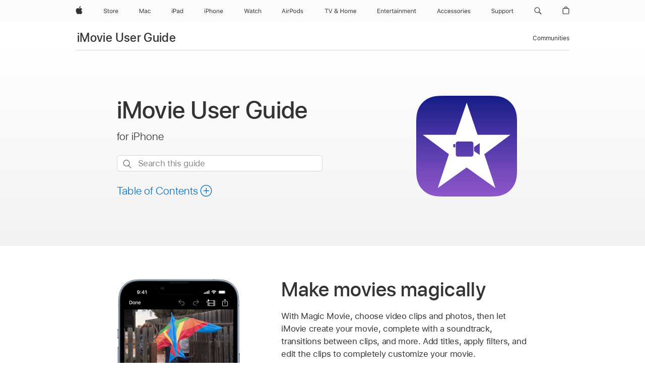

--- FILE ---
content_type: text/html;charset=utf-8
request_url: https://support.apple.com/en-ph/guide/imovie-iphone/welcome/ios
body_size: 30314
content:

    
        <!DOCTYPE html>
<html lang="en" prefix="og: http://ogp.me/ns#" dir=ltr>

<head>
	<meta name="viewport" content="width=device-width, initial-scale=1" />
	<meta http-equiv="content-type" content="text/html; charset=UTF-8" />
	<title lang="en">iMovie User Guide for iPhone - Apple Support (PH)</title>
	<link rel="dns-prefetch" href="https://www.apple.com/" />
	<link rel="preconnect" href="https://www.apple.com/" crossorigin />
	<link rel="canonical" href="https://support.apple.com/en-ph/guide/imovie-iphone/welcome/ios" />
	<link rel="apple-touch-icon" href="/favicon.ico">
    <link rel="icon" type="image/png" href="/favicon.ico">
	
	
		<meta name="description" content="Learn how to use iMovie on your iPhone to turn your videos and photos into stunning movies and Hollywood-style trailers." />
		<meta property="og:url" content="https://support.apple.com/en-ph/guide/imovie-iphone/welcome/ios" />
		<meta property="og:title" content="iMovie User Guide for iPhone" />
		<meta property="og:description" content="Learn how to use iMovie on your iPhone to turn your videos and photos into stunning movies and Hollywood-style trailers." />
		<meta property="og:site_name" content="Apple Support" />
		<meta property="og:locale" content="en_PH" />
		<meta property="og:type" content="article" />
		<meta name="ac-gn-search-field[locale]" content="en_PH" />
	

	
	
	
	
		<link rel="alternate" hreflang="en-ie" href="https://support.apple.com/en-ie/guide/imovie-iphone/welcome/ios">
	
		<link rel="alternate" hreflang="ar-kw" href="https://support.apple.com/ar-kw/guide/imovie-iphone/welcome/ios">
	
		<link rel="alternate" hreflang="en-il" href="https://support.apple.com/en-il/guide/imovie-iphone/welcome/ios">
	
		<link rel="alternate" hreflang="ms-my" href="https://support.apple.com/ms-my/guide/imovie-iphone/welcome/ios">
	
		<link rel="alternate" hreflang="en-in" href="https://support.apple.com/en-in/guide/imovie-iphone/welcome/ios">
	
		<link rel="alternate" hreflang="en-ae" href="https://support.apple.com/en-ae/guide/imovie-iphone/welcome/ios">
	
		<link rel="alternate" hreflang="en-za" href="https://support.apple.com/en-za/guide/imovie-iphone/welcome/ios">
	
		<link rel="alternate" hreflang="ta-in" href="https://support.apple.com/ta-in/guide/imovie-iphone/welcome/ios">
	
		<link rel="alternate" hreflang="no-no" href="https://support.apple.com/no-no/guide/imovie-iphone/welcome/ios">
	
		<link rel="alternate" hreflang="en-al" href="https://support.apple.com/en-al/guide/imovie-iphone/welcome/ios">
	
		<link rel="alternate" hreflang="en-is" href="https://support.apple.com/en-is/guide/imovie-iphone/welcome/ios">
	
		<link rel="alternate" hreflang="el-gr" href="https://support.apple.com/el-gr/guide/imovie-iphone/welcome/ios">
	
		<link rel="alternate" hreflang="en-am" href="https://support.apple.com/en-am/guide/imovie-iphone/welcome/ios">
	
		<link rel="alternate" hreflang="nl-nl" href="https://support.apple.com/nl-nl/guide/imovie-iphone/welcome/ios">
	
		<link rel="alternate" hreflang="he-il" href="https://support.apple.com/he-il/guide/imovie-iphone/welcome/ios">
	
		<link rel="alternate" hreflang="en-az" href="https://support.apple.com/en-az/guide/imovie-iphone/welcome/ios">
	
		<link rel="alternate" hreflang="or-in" href="https://support.apple.com/or-in/guide/imovie-iphone/welcome/ios">
	
		<link rel="alternate" hreflang="hu-hu" href="https://support.apple.com/hu-hu/guide/imovie-iphone/welcome/ios">
	
		<link rel="alternate" hreflang="ml-in" href="https://support.apple.com/ml-in/guide/imovie-iphone/welcome/ios">
	
		<link rel="alternate" hreflang="en-jo" href="https://support.apple.com/en-jo/guide/imovie-iphone/welcome/ios">
	
		<link rel="alternate" hreflang="en-bh" href="https://support.apple.com/en-bh/guide/imovie-iphone/welcome/ios">
	
		<link rel="alternate" hreflang="es-cl" href="https://support.apple.com/es-cl/guide/imovie-iphone/welcome/ios">
	
		<link rel="alternate" hreflang="fr-sn" href="https://support.apple.com/fr-sn/guide/imovie-iphone/welcome/ios">
	
		<link rel="alternate" hreflang="fr-ca" href="https://support.apple.com/fr-ca/guide/imovie-iphone/welcome/ios">
	
		<link rel="alternate" hreflang="es-co" href="https://support.apple.com/es-co/guide/imovie-iphone/welcome/ios">
	
		<link rel="alternate" hreflang="pl-pl" href="https://support.apple.com/pl-pl/guide/imovie-iphone/welcome/ios">
	
		<link rel="alternate" hreflang="en-bn" href="https://support.apple.com/en-bn/guide/imovie-iphone/welcome/ios">
	
		<link rel="alternate" hreflang="pt-pt" href="https://support.apple.com/pt-pt/guide/imovie-iphone/welcome/ios">
	
		<link rel="alternate" hreflang="en-sa" href="https://support.apple.com/en-sa/guide/imovie-iphone/welcome/ios">
	
		<link rel="alternate" hreflang="fr-be" href="https://support.apple.com/fr-be/guide/imovie-iphone/welcome/ios">
	
		<link rel="alternate" hreflang="ar-eg" href="https://support.apple.com/ar-eg/guide/imovie-iphone/welcome/ios">
	
		<link rel="alternate" hreflang="en-bw" href="https://support.apple.com/en-bw/guide/imovie-iphone/welcome/ios">
	
		<link rel="alternate" hreflang="en-sg" href="https://support.apple.com/en-sg/guide/imovie-iphone/welcome/ios">
	
		<link rel="alternate" hreflang="en-by" href="https://support.apple.com/en-by/guide/imovie-iphone/welcome/ios">
	
		<link rel="alternate" hreflang="en-ke" href="https://support.apple.com/en-ke/guide/imovie-iphone/welcome/ios">
	
		<link rel="alternate" hreflang="hr-hr" href="https://support.apple.com/hr-hr/guide/imovie-iphone/welcome/ios">
	
		<link rel="alternate" hreflang="en-om" href="https://support.apple.com/en-om/guide/imovie-iphone/welcome/ios">
	
		<link rel="alternate" hreflang="en-ge" href="https://support.apple.com/en-ge/guide/imovie-iphone/welcome/ios">
	
		<link rel="alternate" hreflang="zh-mo" href="https://support.apple.com/zh-mo/guide/imovie-iphone/welcome/ios">
	
		<link rel="alternate" hreflang="de-at" href="https://support.apple.com/de-at/guide/imovie-iphone/welcome/ios">
	
		<link rel="alternate" hreflang="en-gu" href="https://support.apple.com/en-gu/guide/imovie-iphone/welcome/ios">
	
		<link rel="alternate" hreflang="en-gw" href="https://support.apple.com/en-gw/guide/imovie-iphone/welcome/ios">
	
		<link rel="alternate" hreflang="fr-gn" href="https://support.apple.com/fr-gn/guide/imovie-iphone/welcome/ios">
	
		<link rel="alternate" hreflang="fr-gq" href="https://support.apple.com/fr-gq/guide/imovie-iphone/welcome/ios">
	
		<link rel="alternate" hreflang="cs-cz" href="https://support.apple.com/cs-cz/guide/imovie-iphone/welcome/ios">
	
		<link rel="alternate" hreflang="en-ph" href="https://support.apple.com/en-ph/guide/imovie-iphone/welcome/ios">
	
		<link rel="alternate" hreflang="zh-tw" href="https://support.apple.com/zh-tw/guide/imovie-iphone/welcome/ios">
	
		<link rel="alternate" hreflang="en-hk" href="https://support.apple.com/en-hk/guide/imovie-iphone/welcome/ios">
	
		<link rel="alternate" hreflang="ko-kr" href="https://support.apple.com/ko-kr/guide/imovie-iphone/welcome/ios">
	
		<link rel="alternate" hreflang="sk-sk" href="https://support.apple.com/sk-sk/guide/imovie-iphone/welcome/ios">
	
		<link rel="alternate" hreflang="ru-ru" href="https://support.apple.com/ru-ru/guide/imovie-iphone/welcome/ios">
	
		<link rel="alternate" hreflang="ar-om" href="https://support.apple.com/ar-om/guide/imovie-iphone/welcome/ios">
	
		<link rel="alternate" hreflang="en-qa" href="https://support.apple.com/en-qa/guide/imovie-iphone/welcome/ios">
	
		<link rel="alternate" hreflang="sv-se" href="https://support.apple.com/sv-se/guide/imovie-iphone/welcome/ios">
	
		<link rel="alternate" hreflang="mr-in" href="https://support.apple.com/mr-in/guide/imovie-iphone/welcome/ios">
	
		<link rel="alternate" hreflang="da-dk" href="https://support.apple.com/da-dk/guide/imovie-iphone/welcome/ios">
	
		<link rel="alternate" hreflang="uk-ua" href="https://support.apple.com/uk-ua/guide/imovie-iphone/welcome/ios">
	
		<link rel="alternate" hreflang="en-us" href="https://support.apple.com/guide/imovie-iphone/welcome/ios">
	
		<link rel="alternate" hreflang="en-mk" href="https://support.apple.com/en-mk/guide/imovie-iphone/welcome/ios">
	
		<link rel="alternate" hreflang="en-mn" href="https://support.apple.com/en-mn/guide/imovie-iphone/welcome/ios">
	
		<link rel="alternate" hreflang="gu-in" href="https://support.apple.com/gu-in/guide/imovie-iphone/welcome/ios">
	
		<link rel="alternate" hreflang="en-eg" href="https://support.apple.com/en-eg/guide/imovie-iphone/welcome/ios">
	
		<link rel="alternate" hreflang="en-mo" href="https://support.apple.com/en-mo/guide/imovie-iphone/welcome/ios">
	
		<link rel="alternate" hreflang="en-uz" href="https://support.apple.com/en-uz/guide/imovie-iphone/welcome/ios">
	
		<link rel="alternate" hreflang="fr-ne" href="https://support.apple.com/fr-ne/guide/imovie-iphone/welcome/ios">
	
		<link rel="alternate" hreflang="en-mt" href="https://support.apple.com/en-mt/guide/imovie-iphone/welcome/ios">
	
		<link rel="alternate" hreflang="nl-be" href="https://support.apple.com/nl-be/guide/imovie-iphone/welcome/ios">
	
		<link rel="alternate" hreflang="zh-cn" href="https://support.apple.com/zh-cn/guide/imovie-iphone/welcome/ios">
	
		<link rel="alternate" hreflang="te-in" href="https://support.apple.com/te-in/guide/imovie-iphone/welcome/ios">
	
		<link rel="alternate" hreflang="en-mz" href="https://support.apple.com/en-mz/guide/imovie-iphone/welcome/ios">
	
		<link rel="alternate" hreflang="fr-ml" href="https://support.apple.com/fr-ml/guide/imovie-iphone/welcome/ios">
	
		<link rel="alternate" hreflang="en-my" href="https://support.apple.com/en-my/guide/imovie-iphone/welcome/ios">
	
		<link rel="alternate" hreflang="fr-mu" href="https://support.apple.com/fr-mu/guide/imovie-iphone/welcome/ios">
	
		<link rel="alternate" hreflang="en-ng" href="https://support.apple.com/en-ng/guide/imovie-iphone/welcome/ios">
	
		<link rel="alternate" hreflang="el-cy" href="https://support.apple.com/el-cy/guide/imovie-iphone/welcome/ios">
	
		<link rel="alternate" hreflang="en-vn" href="https://support.apple.com/en-vn/guide/imovie-iphone/welcome/ios">
	
		<link rel="alternate" hreflang="ja-jp" href="https://support.apple.com/ja-jp/guide/imovie-iphone/welcome/ios">
	
		<link rel="alternate" hreflang="de-ch" href="https://support.apple.com/de-ch/guide/imovie-iphone/welcome/ios">
	
		<link rel="alternate" hreflang="ar-qa" href="https://support.apple.com/ar-qa/guide/imovie-iphone/welcome/ios">
	
		<link rel="alternate" hreflang="ro-ro" href="https://support.apple.com/ro-ro/guide/imovie-iphone/welcome/ios">
	
		<link rel="alternate" hreflang="it-ch" href="https://support.apple.com/it-ch/guide/imovie-iphone/welcome/ios">
	
		<link rel="alternate" hreflang="tr-tr" href="https://support.apple.com/tr-tr/guide/imovie-iphone/welcome/ios">
	
		<link rel="alternate" hreflang="fr-fr" href="https://support.apple.com/fr-fr/guide/imovie-iphone/welcome/ios">
	
		<link rel="alternate" hreflang="vi-vn" href="https://support.apple.com/vi-vn/guide/imovie-iphone/welcome/ios">
	
		<link rel="alternate" hreflang="en-gb" href="https://support.apple.com/en-gb/guide/imovie-iphone/welcome/ios">
	
		<link rel="alternate" hreflang="fi-fi" href="https://support.apple.com/fi-fi/guide/imovie-iphone/welcome/ios">
	
		<link rel="alternate" hreflang="en-kg" href="https://support.apple.com/en-kg/guide/imovie-iphone/welcome/ios">
	
		<link rel="alternate" hreflang="en-ca" href="https://support.apple.com/en-ca/guide/imovie-iphone/welcome/ios">
	
		<link rel="alternate" hreflang="fr-tn" href="https://support.apple.com/fr-tn/guide/imovie-iphone/welcome/ios">
	
		<link rel="alternate" hreflang="ar-ae" href="https://support.apple.com/ar-ae/guide/imovie-iphone/welcome/ios">
	
		<link rel="alternate" hreflang="bn-in" href="https://support.apple.com/bn-in/guide/imovie-iphone/welcome/ios">
	
		<link rel="alternate" hreflang="en-kw" href="https://support.apple.com/en-kw/guide/imovie-iphone/welcome/ios">
	
		<link rel="alternate" hreflang="en-kz" href="https://support.apple.com/en-kz/guide/imovie-iphone/welcome/ios">
	
		<link rel="alternate" hreflang="fr-cf" href="https://support.apple.com/fr-cf/guide/imovie-iphone/welcome/ios">
	
		<link rel="alternate" hreflang="fr-ci" href="https://support.apple.com/fr-ci/guide/imovie-iphone/welcome/ios">
	
		<link rel="alternate" hreflang="pa-in" href="https://support.apple.com/pa-in/guide/imovie-iphone/welcome/ios">
	
		<link rel="alternate" hreflang="fr-ch" href="https://support.apple.com/fr-ch/guide/imovie-iphone/welcome/ios">
	
		<link rel="alternate" hreflang="es-us" href="https://support.apple.com/es-us/guide/imovie-iphone/welcome/ios">
	
		<link rel="alternate" hreflang="kn-in" href="https://support.apple.com/kn-in/guide/imovie-iphone/welcome/ios">
	
		<link rel="alternate" hreflang="fr-cm" href="https://support.apple.com/fr-cm/guide/imovie-iphone/welcome/ios">
	
		<link rel="alternate" hreflang="en-lb" href="https://support.apple.com/en-lb/guide/imovie-iphone/welcome/ios">
	
		<link rel="alternate" hreflang="en-tj" href="https://support.apple.com/en-tj/guide/imovie-iphone/welcome/ios">
	
		<link rel="alternate" hreflang="en-tm" href="https://support.apple.com/en-tm/guide/imovie-iphone/welcome/ios">
	
		<link rel="alternate" hreflang="ar-sa" href="https://support.apple.com/ar-sa/guide/imovie-iphone/welcome/ios">
	
		<link rel="alternate" hreflang="ca-es" href="https://support.apple.com/ca-es/guide/imovie-iphone/welcome/ios">
	
		<link rel="alternate" hreflang="de-de" href="https://support.apple.com/de-de/guide/imovie-iphone/welcome/ios">
	
		<link rel="alternate" hreflang="en-lk" href="https://support.apple.com/en-lk/guide/imovie-iphone/welcome/ios">
	
		<link rel="alternate" hreflang="fr-ma" href="https://support.apple.com/fr-ma/guide/imovie-iphone/welcome/ios">
	
		<link rel="alternate" hreflang="zh-hk" href="https://support.apple.com/zh-hk/guide/imovie-iphone/welcome/ios">
	
		<link rel="alternate" hreflang="pt-br" href="https://support.apple.com/pt-br/guide/imovie-iphone/welcome/ios">
	
		<link rel="alternate" hreflang="de-li" href="https://support.apple.com/de-li/guide/imovie-iphone/welcome/ios">
	
		<link rel="alternate" hreflang="es-es" href="https://support.apple.com/es-es/guide/imovie-iphone/welcome/ios">
	
		<link rel="alternate" hreflang="ar-bh" href="https://support.apple.com/ar-bh/guide/imovie-iphone/welcome/ios">
	
		<link rel="alternate" hreflang="fr-mg" href="https://support.apple.com/fr-mg/guide/imovie-iphone/welcome/ios">
	
		<link rel="alternate" hreflang="ar-jo" href="https://support.apple.com/ar-jo/guide/imovie-iphone/welcome/ios">
	
		<link rel="alternate" hreflang="es-mx" href="https://support.apple.com/es-mx/guide/imovie-iphone/welcome/ios">
	
		<link rel="alternate" hreflang="it-it" href="https://support.apple.com/it-it/guide/imovie-iphone/welcome/ios">
	
		<link rel="alternate" hreflang="ur-in" href="https://support.apple.com/ur-in/guide/imovie-iphone/welcome/ios">
	
		<link rel="alternate" hreflang="id-id" href="https://support.apple.com/id-id/guide/imovie-iphone/welcome/ios">
	
		<link rel="alternate" hreflang="de-lu" href="https://support.apple.com/de-lu/guide/imovie-iphone/welcome/ios">
	
		<link rel="alternate" hreflang="en-md" href="https://support.apple.com/en-md/guide/imovie-iphone/welcome/ios">
	
		<link rel="alternate" hreflang="fr-lu" href="https://support.apple.com/fr-lu/guide/imovie-iphone/welcome/ios">
	
		<link rel="alternate" hreflang="en-me" href="https://support.apple.com/en-me/guide/imovie-iphone/welcome/ios">
	
		<link rel="alternate" hreflang="th-th" href="https://support.apple.com/th-th/guide/imovie-iphone/welcome/ios">
	

		<link rel="preload" as="style" href="/clientside/build/apd-sasskit.built.css" onload="this.onload=null;this.rel='stylesheet'">
		<noscript>
			<link rel="stylesheet" href="/clientside/build/apd-sasskit.built.css" type="text/css" />
		</noscript>

		
			<link rel="preload" as="style" href="/clientside/build/app-apd.css" onload="this.onload=null;this.rel='stylesheet'">
			<noscript>
				<link rel="stylesheet" href="/clientside/build/app-apd.css" type="text/css" />
			</noscript>
    	

	
    <link rel="preload" as="style"
        href="//www.apple.com/wss/fonts?families=SF+Pro,v1:200,300,400,500,600|SF+Pro+Icons,v1"
        onload="this.onload=null;this.rel='stylesheet'">
    <noscript>
        <link rel="stylesheet" href="//www.apple.com/wss/fonts?families=SF+Pro,v1:200,300,400,500,600|SF+Pro+Icons,v1" type="text/css" />
    </noscript>


	<script>
 
    var _applemd = {
        page: {
            
            site_section: "kb",
            
            content_type: "bk",
            info_type: "",
            topics: "",
            in_house: "",
            locale: "en-ph",
            
                content_template: "welcome",
            
            friendly_content: {
                title: `iMovie User Guide`,
                publish_date: "12052024",
                
                    topic_id:   "KNA029F48D63",
                    article_id        :   "BK_24E2FA89C0B72B509C7646EE4AED0CA5_KNA029F48D63",
                    product_version   :   "imovie-iphone, 3.0.4",
                    os_version        :   "iMovie iOS 3.0.4, 17.0",
                    article_version   :   "1"
                
            },
            
            
        },
        
            product: "imovie-iphone"
        
    };
    const isMobilePlayer = /iPhone|iPod|Android/i.test(navigator.userAgent);
    

</script>

	
	<script>
		var data = {	
			showHelpFulfeedBack: true,
			id: "BK_24E2FA89C0B72B509C7646EE4AED0CA5_KNA029F48D63",
			locale: "en_US",
			podCookie: "ph~en",
			source : "",
			isSecureEnv: false,
			dtmPageSource: "welcome",
			domain: "support.apple.com",
			isNeighborJsEnabled: true,
            dtmPageName: "acs.pageload"
		}
		window.appState = JSON.stringify(data);
	</script>
	 
		<script src="/clientside/build/nn.js" type="text/javascript" charset="utf-8"></script>
<script>
    
     var neighborInitData = {
        appDataSchemaVersion: '1.0.0',
        webVitalDataThrottlingPercentage: 100,
        reportThrottledWebVitalDataTypes: ['system:dom-content-loaded', 'system:load', 'system:unfocus', 'system:focus', 'system:unload', 'system:page-hide', 'system:visibility-change-visible', 'system:visibility-change-hidden', 'system:event', 'app:load', 'app:unload', 'app:event'],
        trackMarcomSearch: true,
        trackSurvey: true,
        
        endpoint: 'https://supportmetrics.apple.com/content/services/stats'
    }
</script>

	



</head>


	<body lang="en" dir="ltr" data-istaskopen="false" lang="en" class="ac-gn-current-support no-js PassionPoints apd-topic landing" data-designversion="2" itemscope
		itemtype="https://schema.org/TechArticle">

    
	
		





		 <meta name="globalnav-store-key" content="S2A49YFKJF2JAT22K" />
<meta name="globalnav-search-field[name]" content="q" />
<meta name="globalnav-search-field[action]" content="https://support.apple.com/kb/index" />
<meta name="globalnav-search-field[src]" content="globalnav_support" />
<meta name="globalnav-search-field[type]" content="organic" />
<meta name="globalnav-search-field[page]" content="search" />
<meta name="globalnav-search-field[locale]" content="en_PH" />
<meta name="globalnav-search-field[placeholder]" content="Search Support" />
<link
  rel="stylesheet"
  type="text/css"
  href="https://www.apple.com/api-www/global-elements/global-header/v1/assets/globalheader.css"
/>
<div id="globalheader" class="globalnav-scrim globalheader-light"><aside id="globalmessage-segment" lang="en-PH" dir="ltr" class="globalmessage-segment"><ul data-strings="{&quot;view&quot;:&quot;{%STOREFRONT%} Store Home&quot;,&quot;segments&quot;:{&quot;eduInd&quot;:&quot;Education Store Home&quot;,&quot;other&quot;:&quot;Store Home&quot;},&quot;exit&quot;:&quot;Exit&quot;}" class="globalmessage-segment-content"></ul></aside><nav id="globalnav" lang="en-PH" dir="ltr" aria-label="Global" data-analytics-element-engagement-start="globalnav:onFlyoutOpen" data-analytics-element-engagement-end="globalnav:onFlyoutClose" data-store-api="https://www.apple.com/[storefront]/shop/bag/status" data-analytics-activitymap-region-id="global nav" data-analytics-region="global nav" class="globalnav no-js   "><div class="globalnav-content"><div class="globalnav-item globalnav-menuback"><button aria-label="Main menu" class="globalnav-menuback-button"><span class="globalnav-chevron-icon"><svg height="48" viewBox="0 0 9 48" width="9" xmlns="http://www.w3.org/2000/svg"><path d="m1.5618 24.0621 6.5581-6.4238c.2368-.2319.2407-.6118.0088-.8486-.2324-.2373-.6123-.2407-.8486-.0088l-7 6.8569c-.1157.1138-.1807.2695-.1802.4316.001.1621.0674.3174.1846.4297l7 6.7241c.1162.1118.2661.1675.4155.1675.1577 0 .3149-.062.4326-.1846.2295-.2388.2222-.6187-.0171-.8481z"></path></svg></span></button></div><ul id="globalnav-list" class="globalnav-list"><li data-analytics-element-engagement="globalnav hover - apple" class="
				globalnav-item
				globalnav-item-apple
				
				
			"><a href="https://www.apple.com/ph/" data-globalnav-item-name="apple" data-analytics-title="apple home" aria-label="Apple" class="globalnav-link globalnav-link-apple"><span class="globalnav-image-regular globalnav-link-image"><svg height="44" viewBox="0 0 14 44" width="14" xmlns="http://www.w3.org/2000/svg"><path d="m13.0729 17.6825a3.61 3.61 0 0 0 -1.7248 3.0365 3.5132 3.5132 0 0 0 2.1379 3.2223 8.394 8.394 0 0 1 -1.0948 2.2618c-.6816.9812-1.3943 1.9623-2.4787 1.9623s-1.3633-.63-2.613-.63c-1.2187 0-1.6525.6507-2.644.6507s-1.6834-.9089-2.4787-2.0243a9.7842 9.7842 0 0 1 -1.6628-5.2776c0-3.0984 2.014-4.7405 3.9969-4.7405 1.0535 0 1.9314.6919 2.5924.6919.63 0 1.6112-.7333 2.8092-.7333a3.7579 3.7579 0 0 1 3.1604 1.5802zm-3.7284-2.8918a3.5615 3.5615 0 0 0 .8469-2.22 1.5353 1.5353 0 0 0 -.031-.32 3.5686 3.5686 0 0 0 -2.3445 1.2084 3.4629 3.4629 0 0 0 -.8779 2.1585 1.419 1.419 0 0 0 .031.2892 1.19 1.19 0 0 0 .2169.0207 3.0935 3.0935 0 0 0 2.1586-1.1368z"></path></svg></span><span class="globalnav-image-compact globalnav-link-image"><svg height="48" viewBox="0 0 17 48" width="17" xmlns="http://www.w3.org/2000/svg"><path d="m15.5752 19.0792a4.2055 4.2055 0 0 0 -2.01 3.5376 4.0931 4.0931 0 0 0 2.4908 3.7542 9.7779 9.7779 0 0 1 -1.2755 2.6351c-.7941 1.1431-1.6244 2.2862-2.8878 2.2862s-1.5883-.734-3.0443-.734c-1.42 0-1.9252.7581-3.08.7581s-1.9611-1.0589-2.8876-2.3584a11.3987 11.3987 0 0 1 -1.9373-6.1487c0-3.61 2.3464-5.523 4.6566-5.523 1.2274 0 2.25.8062 3.02.8062.734 0 1.8771-.8543 3.2729-.8543a4.3778 4.3778 0 0 1 3.6822 1.841zm-6.8586-2.0456a1.3865 1.3865 0 0 1 -.2527-.024 1.6557 1.6557 0 0 1 -.0361-.337 4.0341 4.0341 0 0 1 1.0228-2.5148 4.1571 4.1571 0 0 1 2.7314-1.4078 1.7815 1.7815 0 0 1 .0361.373 4.1487 4.1487 0 0 1 -.9867 2.587 3.6039 3.6039 0 0 1 -2.5148 1.3236z"></path></svg></span><span class="globalnav-link-text">Apple</span></a></li><li data-topnav-flyout-item="menu" data-topnav-flyout-label="Menu" role="none" class="globalnav-item globalnav-menu"><div data-topnav-flyout="menu" class="globalnav-flyout"><div class="globalnav-menu-list"><div data-analytics-element-engagement="globalnav hover - store" class="
				globalnav-item
				globalnav-item-store
				globalnav-item-menu
				
			"><ul role="none" class="globalnav-submenu-trigger-group"><li class="globalnav-submenu-trigger-item"><a href="https://www.apple.com/ph/shop/goto/store" data-globalnav-item-name="store" data-topnav-flyout-trigger-compact="true" data-analytics-title="store" data-analytics-element-engagement="hover - store" aria-label="Store" class="globalnav-link globalnav-submenu-trigger-link globalnav-link-store"><span class="globalnav-link-text-container"><span class="globalnav-image-regular globalnav-link-image"><svg height="44" viewBox="0 0 30 44" width="30" xmlns="http://www.w3.org/2000/svg"><path d="m26.5679 20.4629c1.002 0 1.67.738 1.693 1.857h-3.48c.076-1.119.779-1.857 1.787-1.857zm2.754 2.672v-.387c0-1.963-1.037-3.176-2.742-3.176-1.735 0-2.848 1.289-2.848 3.276 0 1.998 1.096 3.263 2.848 3.263 1.383 0 2.367-.668 2.66-1.746h-1.008c-.264.557-.814.856-1.629.856-1.072 0-1.769-.791-1.822-2.039v-.047zm-9.547-3.451h.96v.937h.094c.188-.615.914-1.049 1.752-1.049.164 0 .375.012.504.03v1.007c-.082-.023-.445-.058-.644-.058-.961 0-1.659 1.098-1.659 1.535v3.914h-1.007zm-4.27 5.519c-1.195 0-1.869-.867-1.869-2.361 0-1.5.674-2.361 1.869-2.361 1.196 0 1.87.861 1.87 2.361 0 1.494-.674 2.361-1.87 2.361zm0-5.631c-1.798 0-2.912 1.237-2.912 3.27 0 2.027 1.114 3.269 2.912 3.269 1.799 0 2.913-1.242 2.913-3.269 0-2.033-1.114-3.27-2.913-3.27zm-5.478-1.475v1.635h1.407v.843h-1.407v3.575c0 .744.282 1.06.938 1.06.182 0 .281-.006.469-.023v.849c-.199.035-.393.059-.592.059-1.301 0-1.822-.481-1.822-1.688v-3.832h-1.02v-.843h1.02v-1.635zm-8.103 5.694c.129.885.973 1.447 2.174 1.447 1.137 0 1.975-.615 1.975-1.453 0-.72-.527-1.177-1.693-1.47l-1.084-.282c-1.53-.386-2.192-1.078-2.192-2.279 0-1.436 1.201-2.408 2.988-2.408 1.635 0 2.854.972 2.942 2.338h-1.061c-.146-.867-.861-1.383-1.916-1.383-1.125 0-1.869.562-1.869 1.418 0 .662.463 1.043 1.629 1.342l.885.234c1.752.439 2.455 1.119 2.455 2.361 0 1.553-1.225 2.543-3.158 2.543-1.793 0-3.03-.949-3.141-2.408z"></path></svg></span><span class="globalnav-link-text">Store</span></span></a></li></ul></div><div data-analytics-element-engagement="globalnav hover - mac" class="
				globalnav-item
				globalnav-item-mac
				globalnav-item-menu
				
			"><ul role="none" class="globalnav-submenu-trigger-group"><li class="globalnav-submenu-trigger-item"><a href="https://www.apple.com/ph/mac/" data-globalnav-item-name="mac" data-topnav-flyout-trigger-compact="true" data-analytics-title="mac" data-analytics-element-engagement="hover - mac" aria-label="Mac" class="globalnav-link globalnav-submenu-trigger-link globalnav-link-mac"><span class="globalnav-link-text-container"><span class="globalnav-image-regular globalnav-link-image"><svg height="44" viewBox="0 0 23 44" width="23" xmlns="http://www.w3.org/2000/svg"><path d="m8.1558 25.9987v-6.457h-.0703l-2.666 6.457h-.8907l-2.666-6.457h-.0703v6.457h-.9844v-8.4551h1.2246l2.8945 7.0547h.0938l2.8945-7.0547h1.2246v8.4551zm2.5166-1.7696c0-1.1309.832-1.7812 2.3027-1.8691l1.8223-.1113v-.5742c0-.7793-.4863-1.207-1.4297-1.207-.7559 0-1.2832.2871-1.4238.7852h-1.0195c.1348-1.0137 1.1309-1.6816 2.4785-1.6816 1.541 0 2.4023.791 2.4023 2.1035v4.3242h-.9609v-.9318h-.0938c-.4102.6738-1.1016 1.043-1.9453 1.043-1.2246 0-2.1328-.7266-2.1328-1.8809zm4.125-.5859v-.5801l-1.6992.1113c-.9609.0645-1.3828.3984-1.3828 1.0312 0 .6445.5449 1.0195 1.2773 1.0195 1.0371.0001 1.8047-.6796 1.8047-1.5819zm6.958-2.0273c-.1641-.627-.7207-1.1367-1.6289-1.1367-1.1367 0-1.8516.9082-1.8516 2.3379 0 1.459.7266 2.3848 1.8516 2.3848.8496 0 1.4414-.3926 1.6289-1.1074h1.0195c-.1816 1.1602-1.125 2.0156-2.6426 2.0156-1.7695 0-2.9004-1.2832-2.9004-3.293 0-1.9688 1.125-3.2461 2.8945-3.2461 1.5352 0 2.4727.9199 2.6484 2.0449z"></path></svg></span><span class="globalnav-link-text">Mac</span></span></a></li></ul></div><div data-analytics-element-engagement="globalnav hover - ipad" class="
				globalnav-item
				globalnav-item-ipad
				globalnav-item-menu
				
			"><ul role="none" class="globalnav-submenu-trigger-group"><li class="globalnav-submenu-trigger-item"><a href="https://www.apple.com/ph/ipad/" data-globalnav-item-name="ipad" data-topnav-flyout-trigger-compact="true" data-analytics-title="ipad" data-analytics-element-engagement="hover - ipad" aria-label="iPad" class="globalnav-link globalnav-submenu-trigger-link globalnav-link-ipad"><span class="globalnav-link-text-container"><span class="globalnav-image-regular globalnav-link-image"><svg height="44" viewBox="0 0 24 44" width="24" xmlns="http://www.w3.org/2000/svg"><path d="m14.9575 23.7002c0 .902-.768 1.582-1.805 1.582-.732 0-1.277-.375-1.277-1.02 0-.632.422-.966 1.383-1.031l1.699-.111zm-1.395-4.072c-1.347 0-2.343.668-2.478 1.681h1.019c.141-.498.668-.785 1.424-.785.944 0 1.43.428 1.43 1.207v.574l-1.822.112c-1.471.088-2.303.738-2.303 1.869 0 1.154.908 1.881 2.133 1.881.844 0 1.535-.369 1.945-1.043h.094v.931h.961v-4.324c0-1.312-.862-2.103-2.403-2.103zm6.769 5.575c-1.155 0-1.846-.885-1.846-2.361 0-1.471.697-2.362 1.846-2.362 1.142 0 1.857.914 1.857 2.362 0 1.459-.709 2.361-1.857 2.361zm1.834-8.027v3.503h-.088c-.358-.691-1.102-1.107-1.981-1.107-1.605 0-2.654 1.289-2.654 3.27 0 1.986 1.037 3.269 2.654 3.269.873 0 1.623-.416 2.022-1.119h.093v1.008h.961v-8.824zm-15.394 4.869h-1.863v-3.563h1.863c1.225 0 1.899.639 1.899 1.799 0 1.119-.697 1.764-1.899 1.764zm.276-4.5h-3.194v8.455h1.055v-3.018h2.127c1.588 0 2.719-1.119 2.719-2.701 0-1.611-1.108-2.736-2.707-2.736zm-6.064 8.454h1.008v-6.316h-1.008zm-.199-8.237c0-.387.316-.704.703-.704s.703.317.703.704c0 .386-.316.703-.703.703s-.703-.317-.703-.703z"></path></svg></span><span class="globalnav-link-text">iPad</span></span></a></li></ul></div><div data-analytics-element-engagement="globalnav hover - iphone" class="
				globalnav-item
				globalnav-item-iphone
				globalnav-item-menu
				
			"><ul role="none" class="globalnav-submenu-trigger-group"><li class="globalnav-submenu-trigger-item"><a href="https://www.apple.com/ph/iphone/" data-globalnav-item-name="iphone" data-topnav-flyout-trigger-compact="true" data-analytics-title="iphone" data-analytics-element-engagement="hover - iphone" aria-label="iPhone" class="globalnav-link globalnav-submenu-trigger-link globalnav-link-iphone"><span class="globalnav-link-text-container"><span class="globalnav-image-regular globalnav-link-image"><svg height="44" viewBox="0 0 38 44" width="38" xmlns="http://www.w3.org/2000/svg"><path d="m32.7129 22.3203h3.48c-.023-1.119-.691-1.857-1.693-1.857-1.008 0-1.711.738-1.787 1.857zm4.459 2.045c-.293 1.078-1.277 1.746-2.66 1.746-1.752 0-2.848-1.266-2.848-3.264 0-1.986 1.113-3.275 2.848-3.275 1.705 0 2.742 1.213 2.742 3.176v.386h-4.541v.047c.053 1.248.75 2.039 1.822 2.039.815 0 1.366-.298 1.629-.855zm-12.282-4.682h.961v.996h.094c.316-.697.932-1.107 1.898-1.107 1.418 0 2.209.838 2.209 2.338v4.09h-1.007v-3.844c0-1.137-.481-1.676-1.489-1.676s-1.658.674-1.658 1.781v3.739h-1.008zm-2.499 3.158c0-1.5-.674-2.361-1.869-2.361-1.196 0-1.87.861-1.87 2.361 0 1.495.674 2.362 1.87 2.362 1.195 0 1.869-.867 1.869-2.362zm-4.782 0c0-2.033 1.114-3.269 2.913-3.269 1.798 0 2.912 1.236 2.912 3.269 0 2.028-1.114 3.27-2.912 3.27-1.799 0-2.913-1.242-2.913-3.27zm-6.636-5.666h1.008v3.504h.093c.317-.697.979-1.107 1.946-1.107 1.336 0 2.179.855 2.179 2.338v4.09h-1.007v-3.844c0-1.119-.504-1.676-1.459-1.676-1.131 0-1.752.715-1.752 1.781v3.739h-1.008zm-6.015 4.87h1.863c1.202 0 1.899-.645 1.899-1.764 0-1.16-.674-1.799-1.899-1.799h-1.863zm2.139-4.5c1.599 0 2.707 1.125 2.707 2.736 0 1.582-1.131 2.701-2.719 2.701h-2.127v3.018h-1.055v-8.455zm-6.114 8.454h1.008v-6.316h-1.008zm-.2-8.238c0-.386.317-.703.703-.703.387 0 .704.317.704.703 0 .387-.317.704-.704.704-.386 0-.703-.317-.703-.704z"></path></svg></span><span class="globalnav-link-text">iPhone</span></span></a></li></ul></div><div data-analytics-element-engagement="globalnav hover - watch" class="
				globalnav-item
				globalnav-item-watch
				globalnav-item-menu
				
			"><ul role="none" class="globalnav-submenu-trigger-group"><li class="globalnav-submenu-trigger-item"><a href="https://www.apple.com/ph/watch/" data-globalnav-item-name="watch" data-topnav-flyout-trigger-compact="true" data-analytics-title="watch" data-analytics-element-engagement="hover - watch" aria-label="Watch" class="globalnav-link globalnav-submenu-trigger-link globalnav-link-watch"><span class="globalnav-link-text-container"><span class="globalnav-image-regular globalnav-link-image"><svg height="44" viewBox="0 0 35 44" width="35" xmlns="http://www.w3.org/2000/svg"><path d="m28.9819 17.1758h1.008v3.504h.094c.316-.697.978-1.108 1.945-1.108 1.336 0 2.18.856 2.18 2.338v4.09h-1.008v-3.844c0-1.119-.504-1.675-1.459-1.675-1.131 0-1.752.715-1.752 1.781v3.738h-1.008zm-2.42 4.441c-.164-.627-.721-1.136-1.629-1.136-1.137 0-1.852.908-1.852 2.338 0 1.459.727 2.384 1.852 2.384.849 0 1.441-.392 1.629-1.107h1.019c-.182 1.16-1.125 2.016-2.642 2.016-1.77 0-2.901-1.284-2.901-3.293 0-1.969 1.125-3.247 2.895-3.247 1.535 0 2.472.92 2.648 2.045zm-6.533-3.568v1.635h1.407v.844h-1.407v3.574c0 .744.282 1.06.938 1.06.182 0 .281-.006.469-.023v.85c-.2.035-.393.058-.592.058-1.301 0-1.822-.48-1.822-1.687v-3.832h-1.02v-.844h1.02v-1.635zm-4.2 5.596v-.58l-1.699.111c-.961.064-1.383.398-1.383 1.031 0 .645.545 1.02 1.277 1.02 1.038 0 1.805-.68 1.805-1.582zm-4.125.586c0-1.131.832-1.782 2.303-1.869l1.822-.112v-.574c0-.779-.486-1.207-1.43-1.207-.755 0-1.283.287-1.423.785h-1.02c.135-1.014 1.131-1.682 2.479-1.682 1.541 0 2.402.792 2.402 2.104v4.324h-.961v-.931h-.094c-.41.673-1.101 1.043-1.945 1.043-1.225 0-2.133-.727-2.133-1.881zm-7.684 1.769h-.996l-2.303-8.455h1.101l1.682 6.873h.07l1.893-6.873h1.066l1.893 6.873h.07l1.682-6.873h1.101l-2.302 8.455h-.996l-1.946-6.674h-.07z"></path></svg></span><span class="globalnav-link-text">Watch</span></span></a></li></ul></div><div data-analytics-element-engagement="globalnav hover - airpods" class="
				globalnav-item
				globalnav-item-airpods
				globalnav-item-menu
				
			"><ul role="none" class="globalnav-submenu-trigger-group"><li class="globalnav-submenu-trigger-item"><a href="https://www.apple.com/ph/airpods/" data-globalnav-item-name="airpods" data-topnav-flyout-trigger-compact="true" data-analytics-title="airpods" data-analytics-element-engagement="hover - airpods" aria-label="AirPods" class="globalnav-link globalnav-submenu-trigger-link globalnav-link-airpods"><span class="globalnav-link-text-container"><span class="globalnav-image-regular globalnav-link-image"><svg height="44" viewBox="0 0 43 44" width="43" xmlns="http://www.w3.org/2000/svg"><path d="m11.7153 19.6836h.961v.937h.094c.187-.615.914-1.048 1.752-1.048.164 0 .375.011.504.029v1.008c-.082-.024-.446-.059-.645-.059-.961 0-1.658.645-1.658 1.535v3.914h-1.008zm28.135-.111c1.324 0 2.244.656 2.379 1.693h-.996c-.135-.504-.627-.838-1.389-.838-.75 0-1.336.381-1.336.943 0 .434.352.704 1.096.885l.973.235c1.189.287 1.763.802 1.763 1.711 0 1.13-1.095 1.91-2.531 1.91-1.406 0-2.373-.674-2.484-1.723h1.037c.17.533.674.873 1.482.873.85 0 1.459-.404 1.459-.984 0-.434-.328-.727-1.002-.891l-1.084-.264c-1.183-.287-1.722-.796-1.722-1.71 0-1.049 1.013-1.84 2.355-1.84zm-6.665 5.631c-1.155 0-1.846-.885-1.846-2.362 0-1.471.697-2.361 1.846-2.361 1.142 0 1.857.914 1.857 2.361 0 1.459-.709 2.362-1.857 2.362zm1.834-8.028v3.504h-.088c-.358-.691-1.102-1.107-1.981-1.107-1.605 0-2.654 1.289-2.654 3.269 0 1.987 1.037 3.27 2.654 3.27.873 0 1.623-.416 2.022-1.119h.094v1.007h.961v-8.824zm-9.001 8.028c-1.195 0-1.869-.868-1.869-2.362 0-1.5.674-2.361 1.869-2.361 1.196 0 1.869.861 1.869 2.361 0 1.494-.673 2.362-1.869 2.362zm0-5.631c-1.799 0-2.912 1.236-2.912 3.269 0 2.028 1.113 3.27 2.912 3.27s2.912-1.242 2.912-3.27c0-2.033-1.113-3.269-2.912-3.269zm-17.071 6.427h1.008v-6.316h-1.008zm-.199-8.238c0-.387.317-.703.703-.703.387 0 .703.316.703.703s-.316.703-.703.703c-.386 0-.703-.316-.703-.703zm-6.137 4.922 1.324-3.773h.093l1.325 3.773zm1.892-5.139h-1.043l-3.117 8.455h1.107l.85-2.42h3.363l.85 2.42h1.107zm14.868 4.5h-1.864v-3.562h1.864c1.224 0 1.898.639 1.898 1.799 0 1.119-.697 1.763-1.898 1.763zm.275-4.5h-3.193v8.455h1.054v-3.017h2.127c1.588 0 2.719-1.119 2.719-2.701 0-1.612-1.107-2.737-2.707-2.737z"></path></svg></span><span class="globalnav-link-text">AirPods</span></span></a></li></ul></div><div data-analytics-element-engagement="globalnav hover - tv-home" class="
				globalnav-item
				globalnav-item-tv-home
				globalnav-item-menu
				
			"><ul role="none" class="globalnav-submenu-trigger-group"><li class="globalnav-submenu-trigger-item"><a href="https://www.apple.com/ph/tv-home/" data-globalnav-item-name="tv-home" data-topnav-flyout-trigger-compact="true" data-analytics-title="tv &amp; home" data-analytics-element-engagement="hover - tv &amp; home" aria-label="TV and Home" class="globalnav-link globalnav-submenu-trigger-link globalnav-link-tv-home"><span class="globalnav-link-text-container"><span class="globalnav-image-regular globalnav-link-image"><svg height="44" viewBox="0 0 65 44" width="65" xmlns="http://www.w3.org/2000/svg"><path d="m4.3755 26v-7.5059h-2.7246v-.9492h6.5039v.9492h-2.7246v7.5059zm7.7314 0-3.1172-8.4551h1.1074l2.4844 7.0898h.0938l2.4844-7.0898h1.1074l-3.1172 8.4551zm13.981-.8438c-.7207.6328-1.7109 1.002-2.7363 1.002-1.6816 0-2.8594-.9961-2.8594-2.4141 0-1.002.5449-1.7637 1.6758-2.3613.0762-.0352.2344-.1172.3281-.1641-.7793-.8203-1.0605-1.3652-1.0605-1.9805 0-1.084.9199-1.8926 2.1562-1.8926 1.248 0 2.1562.7969 2.1562 1.9043 0 .8672-.5215 1.5-1.8281 2.1855l2.1152 2.2734c.2637-.5273.3984-1.2188.3984-2.2734v-.1465h.9844v.1523c0 1.3125-.2344 2.2676-.6973 2.9824l1.4708 1.5764h-1.3242zm-4.541-1.4824c0 .9492.7676 1.5938 1.8984 1.5938.7676 0 1.5586-.3047 2.0215-.791l-2.3906-2.6133c-.0645.0234-.2168.0996-.2988.1406-.8145.4219-1.2305 1.0078-1.2305 1.6699zm3.2109-4.3886c0-.6562-.4746-1.1016-1.1602-1.1016-.6738 0-1.1543.457-1.1543 1.1133 0 .4688.2402.8789.9082 1.541 1.0313-.5274 1.4063-.9492 1.4063-1.5527zm13.5176 6.7148v-3.8496h-4.6406v3.8496h-1.0547v-8.4551h1.0547v3.6562h4.6406v-3.6562h1.0547v8.4551zm2.6455-3.1582c0-2.0332 1.1133-3.2695 2.9121-3.2695s2.9121 1.2363 2.9121 3.2695c0 2.0273-1.1133 3.2695-2.9121 3.2695s-2.9121-1.2422-2.9121-3.2695zm4.7812 0c0-1.5-.6738-2.3613-1.8691-2.3613s-1.8691.8613-1.8691 2.3613c0 1.4941.6738 2.3613 1.8691 2.3613s1.8691-.8672 1.8691-2.3613zm2.5054-3.1582h.9609v.9961h.0938c.2871-.7031.9199-1.1074 1.7637-1.1074.8555 0 1.4531.4512 1.7461 1.1074h.0938c.3398-.668 1.0605-1.1074 1.9336-1.1074 1.2891 0 2.0098.7383 2.0098 2.0625v4.3652h-1.0078v-4.1309c0-.9316-.4395-1.3887-1.3301-1.3887-.8789 0-1.4648.6562-1.4648 1.459v4.0606h-1.0078v-4.2891c0-.75-.5215-1.2305-1.3184-1.2305-.8262 0-1.4648.7148-1.4648 1.6055v3.9141h-1.0078v-6.3164zm15.5127 4.6816c-.293 1.0781-1.2773 1.7461-2.6602 1.7461-1.752 0-2.8477-1.2656-2.8477-3.2637 0-1.9863 1.1133-3.2754 2.8477-3.2754 1.7051 0 2.7422 1.2129 2.7422 3.1758v.3867h-4.541v.0469c.0527 1.248.75 2.0391 1.8223 2.0391.8145 0 1.3652-.2988 1.6289-.8555zm-4.459-2.0449h3.4805c-.0234-1.1191-.6914-1.8574-1.6934-1.8574-1.0078 0-1.7109.7383-1.7871 1.8574z"></path></svg></span><span class="globalnav-link-text">TV &amp; Home</span></span></a></li></ul></div><div data-analytics-element-engagement="globalnav hover - entertainment" class="
				globalnav-item
				globalnav-item-entertainment
				globalnav-item-menu
				
			"><ul role="none" class="globalnav-submenu-trigger-group"><li class="globalnav-submenu-trigger-item"><a href="https://www.apple.com/ph/entertainment/" data-globalnav-item-name="entertainment" data-topnav-flyout-trigger-compact="true" data-analytics-title="entertainment" data-analytics-element-engagement="hover - entertainment" aria-label="Entertainment" class="globalnav-link globalnav-submenu-trigger-link globalnav-link-entertainment"><span class="globalnav-link-text-container"><span class="globalnav-image-regular globalnav-link-image"><svg xmlns="http://www.w3.org/2000/svg" viewBox="0 0 77 44" width="77" height="44"><path d="m0 17.4863h5.2383v.9492h-4.1836v2.7129h3.9668v.9375h-3.9668v2.9062h4.1836v.9492h-5.2383zm6.8994 2.1387h1.0195v.9492h.0938c.3164-.668.9082-1.0605 1.8398-1.0605 1.418 0 2.209.8379 2.209 2.3379v4.0898h-1.0195v-3.8438c0-1.1367-.4688-1.6816-1.4766-1.6816s-1.6465.6797-1.6465 1.7871v3.7383h-1.0195zm7.2803 4.6758v-3.832h-.9961v-.8438h.9961v-1.6348h1.0547v1.6348h1.3828v.8438h-1.3828v3.5742c0 .7441.2578 1.043.9141 1.043.1816 0 .2812-.0059.4688-.0234v.8672c-.1992.0352-.3926.0586-.5918.0586-1.3009-.0001-1.8458-.4806-1.8458-1.6876zm3.4365-1.4942v-.0059c0-1.9512 1.1133-3.2871 2.8301-3.2871s2.7598 1.2773 2.7598 3.1641v.3984h-4.5469c.0293 1.3066.75 2.0684 1.875 2.0684.8555 0 1.3828-.4043 1.5527-.7852l.0234-.0527h1.0195l-.0117.0469c-.2168.8555-1.1191 1.6992-2.6074 1.6992-1.8046 0-2.8945-1.2656-2.8945-3.2461zm1.0606-.5449h3.4922c-.1055-1.248-.7969-1.8398-1.7285-1.8398-.9376 0-1.6524.6386-1.7637 1.8398zm5.9912-2.6367h1.0195v.9375h.0938c.2402-.6621.832-1.0488 1.6875-1.0488.1934 0 .4102.0234.5098.041v.9902c-.2109-.0352-.4043-.0586-.627-.0586-.9727 0-1.6641.6152-1.6641 1.541v3.9141h-1.0195zm4.9658 4.6758v-3.832h-.9961v-.8438h.9961v-1.6348h1.0547v1.6348h1.3828v.8438h-1.3828v3.5742c0 .7441.2578 1.043.9141 1.043.1816 0 .2812-.0059.4688-.0234v.8672c-.1992.0352-.3926.0586-.5918.0586-1.3009-.0001-1.8458-.4806-1.8458-1.6876zm3.4658-.1231v-.0117c0-1.125.832-1.7754 2.3027-1.8633l1.8105-.1113v-.5742c0-.7793-.4746-1.2012-1.418-1.2012-.7559 0-1.2539.2812-1.418.7734l-.0059.0176h-1.0195l.0059-.0352c.1641-.9902 1.125-1.6582 2.4727-1.6582 1.541 0 2.4023.791 2.4023 2.1035v4.3242h-1.0195v-.9316h-.0938c-.3984.6738-1.0605 1.043-1.9102 1.043-1.201 0-2.1092-.7265-2.1092-1.875zm2.3203.9903c1.0371 0 1.793-.6797 1.793-1.582v-.5742l-1.6875.1055c-.9609.0586-1.3828.3984-1.3828 1.0254v.0117c0 .6386.5449 1.0136 1.2773 1.0136zm4.3926-7.4649c0-.3867.3164-.7031.7031-.7031s.7031.3164.7031.7031-.3164.7031-.7031.7031-.7031-.3164-.7031-.7031zm.1875 1.9219h1.0195v6.3164h-1.0195zm2.8213 0h1.0195v.9492h.0938c.3164-.668.9082-1.0605 1.8398-1.0605 1.418 0 2.209.8379 2.209 2.3379v4.0898h-1.0195v-3.8438c0-1.1367-.4688-1.6816-1.4766-1.6816s-1.6465.6797-1.6465 1.7871v3.7383h-1.0195zm6.8818 0h1.0195v.9609h.0938c.2812-.6797.8789-1.0723 1.7051-1.0723.8555 0 1.4531.4512 1.7461 1.1074h.0938c.3398-.668 1.0605-1.1074 1.9336-1.1074 1.2891 0 2.0098.7383 2.0098 2.0625v4.3652h-1.0195v-4.1309c0-.9316-.4277-1.3945-1.3184-1.3945-.8789 0-1.459.6621-1.459 1.4648v4.0605h-1.0195v-4.2891c0-.75-.5156-1.2363-1.3125-1.2363-.8262 0-1.4531.7207-1.4531 1.6113v3.9141h-1.0195v-6.3162zm10.0049 3.1816v-.0059c0-1.9512 1.1133-3.2871 2.8301-3.2871s2.7598 1.2773 2.7598 3.1641v.3984h-4.5469c.0293 1.3066.75 2.0684 1.875 2.0684.8555 0 1.3828-.4043 1.5527-.7852l.0234-.0527h1.0195l-.0116.0469c-.2168.8555-1.1191 1.6992-2.6074 1.6992-1.8047 0-2.8946-1.2656-2.8946-3.2461zm1.0606-.5449h3.4922c-.1055-1.248-.7969-1.8398-1.7285-1.8398-.9376 0-1.6524.6386-1.7637 1.8398zm5.9912-2.6367h1.0195v.9492h.0938c.3164-.668.9082-1.0605 1.8398-1.0605 1.418 0 2.209.8379 2.209 2.3379v4.0898h-1.0195v-3.8438c0-1.1367-.4688-1.6816-1.4766-1.6816s-1.6465.6797-1.6465 1.7871v3.7383h-1.0195zm7.2802 4.6758v-3.832h-.9961v-.8438h.9961v-1.6348h1.0547v1.6348h1.3828v.8438h-1.3828v3.5742c0 .7441.2578 1.043.9141 1.043.1816 0 .2812-.0059.4688-.0234v.8672c-.1992.0352-.3926.0586-.5918.0586-1.3008-.0001-1.8458-.4806-1.8458-1.6876z"></path></svg></span><span class="globalnav-link-text">Entertainment</span></span></a></li></ul></div><div data-analytics-element-engagement="globalnav hover - accessories" class="
				globalnav-item
				globalnav-item-accessories
				globalnav-item-menu
				
			"><ul role="none" class="globalnav-submenu-trigger-group"><li class="globalnav-submenu-trigger-item"><a href="https://www.apple.com/ph/shop/goto/buy_accessories" data-globalnav-item-name="accessories" data-topnav-flyout-trigger-compact="true" data-analytics-title="accessories" data-analytics-element-engagement="hover - accessories" aria-label="Accessories" class="globalnav-link globalnav-submenu-trigger-link globalnav-link-accessories"><span class="globalnav-link-text-container"><span class="globalnav-image-regular globalnav-link-image"><svg height="44" viewBox="0 0 67 44" width="67" xmlns="http://www.w3.org/2000/svg"><path d="m5.6603 23.5715h-3.3633l-.8496 2.4199h-1.1074l3.1172-8.4551h1.043l3.1172 8.4551h-1.1075zm-3.0527-.8965h2.7422l-1.3242-3.7734h-.0938zm10.0986-1.0664c-.1641-.627-.7207-1.1367-1.6289-1.1367-1.1367 0-1.8516.9082-1.8516 2.3379 0 1.459.7266 2.3848 1.8516 2.3848.8496 0 1.4414-.3926 1.6289-1.1074h1.0195c-.1816 1.1602-1.125 2.0156-2.6426 2.0156-1.7695 0-2.9004-1.2832-2.9004-3.293 0-1.9688 1.125-3.2461 2.8945-3.2461 1.5352 0 2.4727.9199 2.6484 2.0449zm6.5947 0c-.1641-.627-.7207-1.1367-1.6289-1.1367-1.1367 0-1.8516.9082-1.8516 2.3379 0 1.459.7266 2.3848 1.8516 2.3848.8496 0 1.4414-.3926 1.6289-1.1074h1.0195c-.1816 1.1602-1.125 2.0156-2.6426 2.0156-1.7695 0-2.9004-1.2832-2.9004-3.293 0-1.9688 1.125-3.2461 2.8945-3.2461 1.5352 0 2.4727.9199 2.6484 2.0449zm7.5796 2.748c-.293 1.0781-1.2773 1.7461-2.6602 1.7461-1.752 0-2.8477-1.2656-2.8477-3.2637 0-1.9863 1.1133-3.2754 2.8477-3.2754 1.7051 0 2.7422 1.2129 2.7422 3.1758v.3867h-4.541v.0469c.0527 1.248.75 2.0391 1.8223 2.0391.8145 0 1.3652-.2988 1.6289-.8555zm-4.459-2.0449h3.4805c-.0234-1.1191-.6914-1.8574-1.6934-1.8574-1.0078 0-1.7109.7383-1.7871 1.8574zm8.212-2.748c1.3242 0 2.2441.6562 2.3789 1.6934h-.9961c-.1348-.5039-.627-.8379-1.3887-.8379-.75 0-1.3359.3809-1.3359.9434 0 .4336.3516.7031 1.0957.8848l.9727.2344c1.1895.2871 1.7637.8027 1.7637 1.7109 0 1.1309-1.0957 1.9102-2.5312 1.9102-1.4062 0-2.373-.6738-2.4844-1.7227h1.0371c.1699.5332.6738.873 1.4824.873.8496 0 1.459-.4043 1.459-.9844 0-.4336-.3281-.7266-1.002-.8906l-1.084-.2637c-1.1836-.2871-1.7227-.7969-1.7227-1.7109 0-1.0489 1.0137-1.8399 2.3555-1.8399zm6.0439 0c1.3242 0 2.2441.6562 2.3789 1.6934h-.9961c-.1348-.5039-.627-.8379-1.3887-.8379-.75 0-1.3359.3809-1.3359.9434 0 .4336.3516.7031 1.0957.8848l.9727.2344c1.1895.2871 1.7637.8027 1.7637 1.7109 0 1.1309-1.0957 1.9102-2.5312 1.9102-1.4062 0-2.373-.6738-2.4844-1.7227h1.0371c.1699.5332.6738.873 1.4824.873.8496 0 1.459-.4043 1.459-.9844 0-.4336-.3281-.7266-1.002-.8906l-1.084-.2637c-1.1836-.2871-1.7227-.7969-1.7227-1.7109 0-1.0489 1.0137-1.8399 2.3555-1.8399zm3.6357 3.2695c0-2.0332 1.1133-3.2695 2.9121-3.2695s2.9121 1.2363 2.9121 3.2695c0 2.0273-1.1133 3.2695-2.9121 3.2695s-2.9121-1.2422-2.9121-3.2695zm4.7813 0c0-1.5-.6738-2.3613-1.8691-2.3613s-1.8691.8613-1.8691 2.3613c0 1.4941.6738 2.3613 1.8691 2.3613s1.8691-.8672 1.8691-2.3613zm2.5054-3.1582h.9609v.9375h.0938c.1875-.6152.9141-1.0488 1.752-1.0488.1641 0 .375.0117.5039.0293v1.0078c-.082-.0234-.4453-.0586-.6445-.0586-.9609 0-1.6582.6445-1.6582 1.5352v3.9141h-1.0078v-6.3165zm4.2744-1.9219c0-.3867.3164-.7031.7031-.7031s.7031.3164.7031.7031-.3164.7031-.7031.7031-.7031-.3164-.7031-.7031zm.1992 1.9219h1.0078v6.3164h-1.0078zm8.001 4.6816c-.293 1.0781-1.2773 1.7461-2.6602 1.7461-1.752 0-2.8477-1.2656-2.8477-3.2637 0-1.9863 1.1133-3.2754 2.8477-3.2754 1.7051 0 2.7422 1.2129 2.7422 3.1758v.3867h-4.541v.0469c.0527 1.248.75 2.0391 1.8223 2.0391.8145 0 1.3652-.2988 1.6289-.8555zm-4.459-2.0449h3.4805c-.0234-1.1191-.6914-1.8574-1.6934-1.8574-1.0078 0-1.7109.7383-1.7871 1.8574zm8.2119-2.748c1.3242 0 2.2441.6562 2.3789 1.6934h-.9961c-.1348-.5039-.627-.8379-1.3887-.8379-.75 0-1.3359.3809-1.3359.9434 0 .4336.3516.7031 1.0957.8848l.9727.2344c1.1895.2871 1.7637.8027 1.7637 1.7109 0 1.1309-1.0957 1.9102-2.5312 1.9102-1.4062 0-2.373-.6738-2.4844-1.7227h1.0371c.1699.5332.6738.873 1.4824.873.8496 0 1.459-.4043 1.459-.9844 0-.4336-.3281-.7266-1.002-.8906l-1.084-.2637c-1.1836-.2871-1.7227-.7969-1.7227-1.7109 0-1.0489 1.0137-1.8399 2.3555-1.8399z"></path></svg></span><span class="globalnav-link-text">Accessories</span></span></a></li></ul></div><div data-analytics-element-engagement="globalnav hover - support" class="
				globalnav-item
				globalnav-item-support
				globalnav-item-menu
				
			"><ul role="none" class="globalnav-submenu-trigger-group"><li class="globalnav-submenu-trigger-item"><a href="https://support.apple.com/en-ph/?cid=gn-ols-home-hp-tab" data-globalnav-item-name="support" data-topnav-flyout-trigger-compact="true" data-analytics-title="support" data-analytics-element-engagement="hover - support" data-analytics-exit-link="true" aria-label="Support" class="globalnav-link globalnav-submenu-trigger-link globalnav-link-support"><span class="globalnav-link-text-container"><span class="globalnav-image-regular globalnav-link-image"><svg height="44" viewBox="0 0 44 44" width="44" xmlns="http://www.w3.org/2000/svg"><path d="m42.1206 18.0337v1.635h1.406v.844h-1.406v3.574c0 .744.281 1.06.937 1.06.182 0 .282-.006.469-.023v.849c-.199.036-.392.059-.592.059-1.3 0-1.822-.48-1.822-1.687v-3.832h-1.019v-.844h1.019v-1.635zm-6.131 1.635h.961v.937h.093c.188-.615.914-1.049 1.752-1.049.164 0 .375.012.504.03v1.008c-.082-.024-.445-.059-.644-.059-.961 0-1.659.644-1.659 1.535v3.914h-1.007zm-2.463 3.158c0-1.5-.674-2.361-1.869-2.361s-1.869.861-1.869 2.361c0 1.494.674 2.361 1.869 2.361s1.869-.867 1.869-2.361zm-4.781 0c0-2.033 1.113-3.27 2.912-3.27s2.912 1.237 2.912 3.27c0 2.027-1.113 3.27-2.912 3.27s-2.912-1.243-2.912-3.27zm-2.108 0c0-1.477-.692-2.361-1.846-2.361-1.143 0-1.863.908-1.863 2.361 0 1.447.72 2.361 1.857 2.361 1.16 0 1.852-.884 1.852-2.361zm1.043 0c0 1.975-1.049 3.27-2.655 3.27-.902 0-1.629-.393-1.974-1.061h-.094v3.059h-1.008v-8.426h.961v1.054h.094c.404-.726 1.16-1.166 2.021-1.166 1.612 0 2.655 1.284 2.655 3.27zm-8.048 0c0-1.477-.691-2.361-1.845-2.361-1.143 0-1.864.908-1.864 2.361 0 1.447.721 2.361 1.858 2.361 1.16 0 1.851-.884 1.851-2.361zm1.043 0c0 1.975-1.049 3.27-2.654 3.27-.902 0-1.629-.393-1.975-1.061h-.093v3.059h-1.008v-8.426h.961v1.054h.093c.405-.726 1.161-1.166 2.022-1.166 1.611 0 2.654 1.284 2.654 3.27zm-7.645 3.158h-.961v-.99h-.094c-.316.703-.99 1.102-1.957 1.102-1.418 0-2.156-.844-2.156-2.338v-4.09h1.008v3.844c0 1.136.422 1.664 1.43 1.664 1.113 0 1.722-.663 1.722-1.77v-3.738h1.008zm-11.69-2.209c.129.885.972 1.447 2.174 1.447 1.136 0 1.974-.615 1.974-1.453 0-.72-.527-1.177-1.693-1.47l-1.084-.282c-1.529-.386-2.192-1.078-2.192-2.279 0-1.435 1.202-2.408 2.989-2.408 1.634 0 2.853.973 2.941 2.338h-1.06c-.147-.867-.862-1.383-1.916-1.383-1.125 0-1.87.562-1.87 1.418 0 .662.463 1.043 1.629 1.342l.885.234c1.752.44 2.455 1.119 2.455 2.361 0 1.553-1.224 2.543-3.158 2.543-1.793 0-3.029-.949-3.141-2.408z"></path></svg></span><span class="globalnav-link-text">Support</span></span></a></li></ul></div></div></div></li><li data-topnav-flyout-label="Search apple.com" data-analytics-title="open - search field" class="globalnav-item globalnav-search"><a role="button" id="globalnav-menubutton-link-search" href="https://support.apple.com/kb/index?page=search&locale=en_PH" data-topnav-flyout-trigger-regular="true" data-topnav-flyout-trigger-compact="true" aria-label="Search apple.com" data-analytics-title="open - search field" class="globalnav-link globalnav-link-search"><span class="globalnav-image-regular"><svg xmlns="http://www.w3.org/2000/svg" width="15px" height="44px" viewBox="0 0 15 44">
<path d="M14.298,27.202l-3.87-3.87c0.701-0.929,1.122-2.081,1.122-3.332c0-3.06-2.489-5.55-5.55-5.55c-3.06,0-5.55,2.49-5.55,5.55 c0,3.061,2.49,5.55,5.55,5.55c1.251,0,2.403-0.421,3.332-1.122l3.87,3.87c0.151,0.151,0.35,0.228,0.548,0.228 s0.396-0.076,0.548-0.228C14.601,27.995,14.601,27.505,14.298,27.202z M1.55,20c0-2.454,1.997-4.45,4.45-4.45 c2.454,0,4.45,1.997,4.45,4.45S8.454,24.45,6,24.45C3.546,24.45,1.55,22.454,1.55,20z"></path>
</svg>
</span><span class="globalnav-image-compact"><svg height="48" viewBox="0 0 17 48" width="17" xmlns="http://www.w3.org/2000/svg"><path d="m16.2294 29.9556-4.1755-4.0821a6.4711 6.4711 0 1 0 -1.2839 1.2625l4.2005 4.1066a.9.9 0 1 0 1.2588-1.287zm-14.5294-8.0017a5.2455 5.2455 0 1 1 5.2455 5.2527 5.2549 5.2549 0 0 1 -5.2455-5.2527z"></path></svg></span></a><div id="globalnav-submenu-search" aria-labelledby="globalnav-menubutton-link-search" class="globalnav-flyout globalnav-submenu"><div class="globalnav-flyout-scroll-container"><div class="globalnav-flyout-content globalnav-submenu-content"><form action="https://support.apple.com/kb/index" method="get" class="globalnav-searchfield"><div class="globalnav-searchfield-wrapper"><input placeholder="Search apple.com" aria-label="Search apple.com" autocorrect="off" autocapitalize="off" autocomplete="off" spellcheck="false" class="globalnav-searchfield-input" name="q"><input id="globalnav-searchfield-src" type="hidden" name="src" value><input type="hidden" name="type" value><input type="hidden" name="page" value><input type="hidden" name="locale" value><button aria-label="Clear search" tabindex="-1" type="button" class="globalnav-searchfield-reset"><span class="globalnav-image-regular"><svg height="14" viewBox="0 0 14 14" width="14" xmlns="http://www.w3.org/2000/svg"><path d="m7 .0339a6.9661 6.9661 0 1 0 6.9661 6.9661 6.9661 6.9661 0 0 0 -6.9661-6.9661zm2.798 8.9867a.55.55 0 0 1 -.778.7774l-2.02-2.02-2.02 2.02a.55.55 0 0 1 -.7784-.7774l2.0206-2.0206-2.0204-2.02a.55.55 0 0 1 .7782-.7778l2.02 2.02 2.02-2.02a.55.55 0 0 1 .778.7778l-2.0203 2.02z"></path></svg></span><span class="globalnav-image-compact"><svg height="16" viewBox="0 0 16 16" width="16" xmlns="http://www.w3.org/2000/svg"><path d="m0 8a8.0474 8.0474 0 0 1 7.9922-8 8.0609 8.0609 0 0 1 8.0078 8 8.0541 8.0541 0 0 1 -8 8 8.0541 8.0541 0 0 1 -8-8zm5.6549 3.2863 2.3373-2.353 2.3451 2.353a.6935.6935 0 0 0 .4627.1961.6662.6662 0 0 0 .6667-.6667.6777.6777 0 0 0 -.1961-.4706l-2.3451-2.3373 2.3529-2.3607a.5943.5943 0 0 0 .1961-.4549.66.66 0 0 0 -.6667-.6589.6142.6142 0 0 0 -.447.1961l-2.3686 2.3606-2.353-2.3527a.6152.6152 0 0 0 -.447-.1883.6529.6529 0 0 0 -.6667.651.6264.6264 0 0 0 .1961.4549l2.3451 2.3529-2.3451 2.353a.61.61 0 0 0 -.1961.4549.6661.6661 0 0 0 .6667.6667.6589.6589 0 0 0 .4627-.1961z" ></path></svg></span></button><button aria-label="Submit search" tabindex="-1" aria-hidden="true" type="submit" class="globalnav-searchfield-submit"><span class="globalnav-image-regular"><svg height="32" viewBox="0 0 30 32" width="30" xmlns="http://www.w3.org/2000/svg"><path d="m23.3291 23.3066-4.35-4.35c-.0105-.0105-.0247-.0136-.0355-.0235a6.8714 6.8714 0 1 0 -1.5736 1.4969c.0214.0256.03.0575.0542.0815l4.35 4.35a1.1 1.1 0 1 0 1.5557-1.5547zm-15.4507-8.582a5.6031 5.6031 0 1 1 5.603 5.61 5.613 5.613 0 0 1 -5.603-5.61z"></path></svg></span><span class="globalnav-image-compact"><svg width="38" height="40" viewBox="0 0 38 40" xmlns="http://www.w3.org/2000/svg"><path d="m28.6724 27.8633-5.07-5.07c-.0095-.0095-.0224-.0122-.032-.0213a7.9967 7.9967 0 1 0 -1.8711 1.7625c.0254.03.0357.0681.0642.0967l5.07 5.07a1.3 1.3 0 0 0 1.8389-1.8379zm-18.0035-10.0033a6.5447 6.5447 0 1 1 6.545 6.5449 6.5518 6.5518 0 0 1 -6.545-6.5449z"></path></svg></span></button></div><div role="status" aria-live="polite" data-topnav-searchresults-label="total results" class="globalnav-searchresults-count"></div></form><div class="globalnav-searchresults"></div></div></div></div></li><li id="globalnav-bag" data-analytics-region="bag" class="globalnav-item globalnav-bag"><div class="globalnav-bag-wrapper"><a role="button" id="globalnav-menubutton-link-bag" href="https://www.apple.com/ph/shop/goto/bag" aria-label="Shopping Bag" data-globalnav-item-name="bag" data-topnav-flyout-trigger-regular="true" data-topnav-flyout-trigger-compact="true" data-analytics-title="open - bag" class="globalnav-link globalnav-link-bag"><span class="globalnav-image-regular"><svg height="44" viewBox="0 0 14 44" width="14" xmlns="http://www.w3.org/2000/svg"><path d="m11.3535 16.0283h-1.0205a3.4229 3.4229 0 0 0 -3.333-2.9648 3.4229 3.4229 0 0 0 -3.333 2.9648h-1.02a2.1184 2.1184 0 0 0 -2.117 2.1162v7.7155a2.1186 2.1186 0 0 0 2.1162 2.1167h8.707a2.1186 2.1186 0 0 0 2.1168-2.1167v-7.7155a2.1184 2.1184 0 0 0 -2.1165-2.1162zm-4.3535-1.8652a2.3169 2.3169 0 0 1 2.2222 1.8652h-4.4444a2.3169 2.3169 0 0 1 2.2222-1.8652zm5.37 11.6969a1.0182 1.0182 0 0 1 -1.0166 1.0171h-8.7069a1.0182 1.0182 0 0 1 -1.0165-1.0171v-7.7155a1.0178 1.0178 0 0 1 1.0166-1.0166h8.707a1.0178 1.0178 0 0 1 1.0164 1.0166z"></path></svg></span><span class="globalnav-image-compact"><svg height="48" viewBox="0 0 17 48" width="17" xmlns="http://www.w3.org/2000/svg"><path d="m13.4575 16.9268h-1.1353a3.8394 3.8394 0 0 0 -7.6444 0h-1.1353a2.6032 2.6032 0 0 0 -2.6 2.6v8.9232a2.6032 2.6032 0 0 0 2.6 2.6h9.915a2.6032 2.6032 0 0 0 2.6-2.6v-8.9231a2.6032 2.6032 0 0 0 -2.6-2.6001zm-4.9575-2.2768a2.658 2.658 0 0 1 2.6221 2.2764h-5.2442a2.658 2.658 0 0 1 2.6221-2.2764zm6.3574 13.8a1.4014 1.4014 0 0 1 -1.4 1.4h-9.9149a1.4014 1.4014 0 0 1 -1.4-1.4v-8.9231a1.4014 1.4014 0 0 1 1.4-1.4h9.915a1.4014 1.4014 0 0 1 1.4 1.4z"></path></svg></span></a><span aria-hidden="true" data-analytics-title="open - bag" class="globalnav-bag-badge"><span class="globalnav-bag-badge-separator"></span><span class="globalnav-bag-badge-number">0</span><span class="globalnav-bag-badge-unit">+</span></span></div><div id="globalnav-submenu-bag" aria-labelledby="globalnav-menubutton-link-bag" class="globalnav-flyout globalnav-submenu"><div class="globalnav-flyout-scroll-container"><div class="globalnav-flyout-content globalnav-submenu-content"></div></div></div></li></ul><div class="globalnav-menutrigger"><button id="globalnav-menutrigger-button" aria-controls="globalnav-list" aria-label="Menu" data-topnav-menu-label-open="Menu" data-topnav-menu-label-close="Close" data-topnav-flyout-trigger-compact="menu" class="globalnav-menutrigger-button"><svg width="18" height="18" viewBox="0 0 18 18"><polyline id="globalnav-menutrigger-bread-bottom" fill="none" stroke="currentColor" stroke-width="1.2" stroke-linecap="round" stroke-linejoin="round" points="2 12, 16 12" class="globalnav-menutrigger-bread globalnav-menutrigger-bread-bottom"><animate id="globalnav-anim-menutrigger-bread-bottom-open" attributeName="points" keyTimes="0;0.5;1" dur="0.24s" begin="indefinite" fill="freeze" calcMode="spline" keySplines="0.42, 0, 1, 1;0, 0, 0.58, 1" values=" 2 12, 16 12; 2 9, 16 9; 3.5 15, 15 3.5"></animate><animate id="globalnav-anim-menutrigger-bread-bottom-close" attributeName="points" keyTimes="0;0.5;1" dur="0.24s" begin="indefinite" fill="freeze" calcMode="spline" keySplines="0.42, 0, 1, 1;0, 0, 0.58, 1" values=" 3.5 15, 15 3.5; 2 9, 16 9; 2 12, 16 12"></animate></polyline><polyline id="globalnav-menutrigger-bread-top" fill="none" stroke="currentColor" stroke-width="1.2" stroke-linecap="round" stroke-linejoin="round" points="2 5, 16 5" class="globalnav-menutrigger-bread globalnav-menutrigger-bread-top"><animate id="globalnav-anim-menutrigger-bread-top-open" attributeName="points" keyTimes="0;0.5;1" dur="0.24s" begin="indefinite" fill="freeze" calcMode="spline" keySplines="0.42, 0, 1, 1;0, 0, 0.58, 1" values=" 2 5, 16 5; 2 9, 16 9; 3.5 3.5, 15 15"></animate><animate id="globalnav-anim-menutrigger-bread-top-close" attributeName="points" keyTimes="0;0.5;1" dur="0.24s" begin="indefinite" fill="freeze" calcMode="spline" keySplines="0.42, 0, 1, 1;0, 0, 0.58, 1" values=" 3.5 3.5, 15 15; 2 9, 16 9; 2 5, 16 5"></animate></polyline></svg></button></div></div></nav><div id="globalnav-curtain" class="globalnav-curtain"></div><div id="globalnav-placeholder" class="globalnav-placeholder"></div></div><script id="__ACGH_DATA__" type="application/json">{"props":{"globalNavData":{"locale":"en_PH","ariaLabel":"Global","analyticsAttributes":[{"name":"data-analytics-activitymap-region-id","value":"global nav"},{"name":"data-analytics-region","value":"global nav"}],"links":[{"id":"73615a57918cf2553736d07fc32858cb13b22378464b5b94204f3ca1d7fc246d","name":"apple","text":"Apple","url":"/ph/","ariaLabel":"Apple","submenuAriaLabel":"Apple menu","images":[{"name":"regular","assetInline":"<svg height=\"44\" viewBox=\"0 0 14 44\" width=\"14\" xmlns=\"http://www.w3.org/2000/svg\"><path d=\"m13.0729 17.6825a3.61 3.61 0 0 0 -1.7248 3.0365 3.5132 3.5132 0 0 0 2.1379 3.2223 8.394 8.394 0 0 1 -1.0948 2.2618c-.6816.9812-1.3943 1.9623-2.4787 1.9623s-1.3633-.63-2.613-.63c-1.2187 0-1.6525.6507-2.644.6507s-1.6834-.9089-2.4787-2.0243a9.7842 9.7842 0 0 1 -1.6628-5.2776c0-3.0984 2.014-4.7405 3.9969-4.7405 1.0535 0 1.9314.6919 2.5924.6919.63 0 1.6112-.7333 2.8092-.7333a3.7579 3.7579 0 0 1 3.1604 1.5802zm-3.7284-2.8918a3.5615 3.5615 0 0 0 .8469-2.22 1.5353 1.5353 0 0 0 -.031-.32 3.5686 3.5686 0 0 0 -2.3445 1.2084 3.4629 3.4629 0 0 0 -.8779 2.1585 1.419 1.419 0 0 0 .031.2892 1.19 1.19 0 0 0 .2169.0207 3.0935 3.0935 0 0 0 2.1586-1.1368z\"></path></svg>"},{"name":"compact","assetInline":"<svg height=\"48\" viewBox=\"0 0 17 48\" width=\"17\" xmlns=\"http://www.w3.org/2000/svg\"><path d=\"m15.5752 19.0792a4.2055 4.2055 0 0 0 -2.01 3.5376 4.0931 4.0931 0 0 0 2.4908 3.7542 9.7779 9.7779 0 0 1 -1.2755 2.6351c-.7941 1.1431-1.6244 2.2862-2.8878 2.2862s-1.5883-.734-3.0443-.734c-1.42 0-1.9252.7581-3.08.7581s-1.9611-1.0589-2.8876-2.3584a11.3987 11.3987 0 0 1 -1.9373-6.1487c0-3.61 2.3464-5.523 4.6566-5.523 1.2274 0 2.25.8062 3.02.8062.734 0 1.8771-.8543 3.2729-.8543a4.3778 4.3778 0 0 1 3.6822 1.841zm-6.8586-2.0456a1.3865 1.3865 0 0 1 -.2527-.024 1.6557 1.6557 0 0 1 -.0361-.337 4.0341 4.0341 0 0 1 1.0228-2.5148 4.1571 4.1571 0 0 1 2.7314-1.4078 1.7815 1.7815 0 0 1 .0361.373 4.1487 4.1487 0 0 1 -.9867 2.587 3.6039 3.6039 0 0 1 -2.5148 1.3236z\"></path></svg>"}],"analyticsAttributes":[{"name":"data-analytics-title","value":"apple home"}]},{"id":"3bc519712c9a5a6a24ac62d8101e015c458e099a826711dbe0cf13fe5e9580b7","name":"store","text":"Store","url":"/ph/shop/goto/store","ariaLabel":"Store","submenuAriaLabel":"Store menu","images":[{"name":"regular","assetInline":"<svg height=\"44\" viewBox=\"0 0 30 44\" width=\"30\" xmlns=\"http://www.w3.org/2000/svg\"><path d=\"m26.5679 20.4629c1.002 0 1.67.738 1.693 1.857h-3.48c.076-1.119.779-1.857 1.787-1.857zm2.754 2.672v-.387c0-1.963-1.037-3.176-2.742-3.176-1.735 0-2.848 1.289-2.848 3.276 0 1.998 1.096 3.263 2.848 3.263 1.383 0 2.367-.668 2.66-1.746h-1.008c-.264.557-.814.856-1.629.856-1.072 0-1.769-.791-1.822-2.039v-.047zm-9.547-3.451h.96v.937h.094c.188-.615.914-1.049 1.752-1.049.164 0 .375.012.504.03v1.007c-.082-.023-.445-.058-.644-.058-.961 0-1.659 1.098-1.659 1.535v3.914h-1.007zm-4.27 5.519c-1.195 0-1.869-.867-1.869-2.361 0-1.5.674-2.361 1.869-2.361 1.196 0 1.87.861 1.87 2.361 0 1.494-.674 2.361-1.87 2.361zm0-5.631c-1.798 0-2.912 1.237-2.912 3.27 0 2.027 1.114 3.269 2.912 3.269 1.799 0 2.913-1.242 2.913-3.269 0-2.033-1.114-3.27-2.913-3.27zm-5.478-1.475v1.635h1.407v.843h-1.407v3.575c0 .744.282 1.06.938 1.06.182 0 .281-.006.469-.023v.849c-.199.035-.393.059-.592.059-1.301 0-1.822-.481-1.822-1.688v-3.832h-1.02v-.843h1.02v-1.635zm-8.103 5.694c.129.885.973 1.447 2.174 1.447 1.137 0 1.975-.615 1.975-1.453 0-.72-.527-1.177-1.693-1.47l-1.084-.282c-1.53-.386-2.192-1.078-2.192-2.279 0-1.436 1.201-2.408 2.988-2.408 1.635 0 2.854.972 2.942 2.338h-1.061c-.146-.867-.861-1.383-1.916-1.383-1.125 0-1.869.562-1.869 1.418 0 .662.463 1.043 1.629 1.342l.885.234c1.752.439 2.455 1.119 2.455 2.361 0 1.553-1.225 2.543-3.158 2.543-1.793 0-3.03-.949-3.141-2.408z\"></path></svg>"}],"analyticsAttributes":[{"name":"data-analytics-title","value":"store"},{"name":"data-analytics-element-engagement","value":"hover - store"}]},{"id":"a5f769649e7f9449d12e1a504edf8faf287b9998513f3627f38bedac731b341a","name":"mac","text":"Mac","url":"/ph/mac/","ariaLabel":"Mac","submenuAriaLabel":"Mac menu","images":[{"name":"regular","assetInline":"<svg height=\"44\" viewBox=\"0 0 23 44\" width=\"23\" xmlns=\"http://www.w3.org/2000/svg\"><path d=\"m8.1558 25.9987v-6.457h-.0703l-2.666 6.457h-.8907l-2.666-6.457h-.0703v6.457h-.9844v-8.4551h1.2246l2.8945 7.0547h.0938l2.8945-7.0547h1.2246v8.4551zm2.5166-1.7696c0-1.1309.832-1.7812 2.3027-1.8691l1.8223-.1113v-.5742c0-.7793-.4863-1.207-1.4297-1.207-.7559 0-1.2832.2871-1.4238.7852h-1.0195c.1348-1.0137 1.1309-1.6816 2.4785-1.6816 1.541 0 2.4023.791 2.4023 2.1035v4.3242h-.9609v-.9318h-.0938c-.4102.6738-1.1016 1.043-1.9453 1.043-1.2246 0-2.1328-.7266-2.1328-1.8809zm4.125-.5859v-.5801l-1.6992.1113c-.9609.0645-1.3828.3984-1.3828 1.0312 0 .6445.5449 1.0195 1.2773 1.0195 1.0371.0001 1.8047-.6796 1.8047-1.5819zm6.958-2.0273c-.1641-.627-.7207-1.1367-1.6289-1.1367-1.1367 0-1.8516.9082-1.8516 2.3379 0 1.459.7266 2.3848 1.8516 2.3848.8496 0 1.4414-.3926 1.6289-1.1074h1.0195c-.1816 1.1602-1.125 2.0156-2.6426 2.0156-1.7695 0-2.9004-1.2832-2.9004-3.293 0-1.9688 1.125-3.2461 2.8945-3.2461 1.5352 0 2.4727.9199 2.6484 2.0449z\"></path></svg>"}],"analyticsAttributes":[{"name":"data-analytics-title","value":"mac"},{"name":"data-analytics-element-engagement","value":"hover - mac"}]},{"id":"2a51b12f35baec2a3768ba95c49bda3eef5da40926b10b46ab2a388184f75452","name":"ipad","text":"iPad","url":"/ph/ipad/","ariaLabel":"iPad","submenuAriaLabel":"iPad menu","images":[{"name":"regular","assetInline":"<svg height=\"44\" viewBox=\"0 0 24 44\" width=\"24\" xmlns=\"http://www.w3.org/2000/svg\"><path d=\"m14.9575 23.7002c0 .902-.768 1.582-1.805 1.582-.732 0-1.277-.375-1.277-1.02 0-.632.422-.966 1.383-1.031l1.699-.111zm-1.395-4.072c-1.347 0-2.343.668-2.478 1.681h1.019c.141-.498.668-.785 1.424-.785.944 0 1.43.428 1.43 1.207v.574l-1.822.112c-1.471.088-2.303.738-2.303 1.869 0 1.154.908 1.881 2.133 1.881.844 0 1.535-.369 1.945-1.043h.094v.931h.961v-4.324c0-1.312-.862-2.103-2.403-2.103zm6.769 5.575c-1.155 0-1.846-.885-1.846-2.361 0-1.471.697-2.362 1.846-2.362 1.142 0 1.857.914 1.857 2.362 0 1.459-.709 2.361-1.857 2.361zm1.834-8.027v3.503h-.088c-.358-.691-1.102-1.107-1.981-1.107-1.605 0-2.654 1.289-2.654 3.27 0 1.986 1.037 3.269 2.654 3.269.873 0 1.623-.416 2.022-1.119h.093v1.008h.961v-8.824zm-15.394 4.869h-1.863v-3.563h1.863c1.225 0 1.899.639 1.899 1.799 0 1.119-.697 1.764-1.899 1.764zm.276-4.5h-3.194v8.455h1.055v-3.018h2.127c1.588 0 2.719-1.119 2.719-2.701 0-1.611-1.108-2.736-2.707-2.736zm-6.064 8.454h1.008v-6.316h-1.008zm-.199-8.237c0-.387.316-.704.703-.704s.703.317.703.704c0 .386-.316.703-.703.703s-.703-.317-.703-.703z\"></path></svg>"}],"analyticsAttributes":[{"name":"data-analytics-title","value":"ipad"},{"name":"data-analytics-element-engagement","value":"hover - ipad"}]},{"id":"d96b7f03736186a02f1f89396222caaa681cd82105133384a6ff9289a4b60a66","name":"iphone","text":"iPhone","url":"/ph/iphone/","ariaLabel":"iPhone","submenuAriaLabel":"iPhone menu","images":[{"name":"regular","assetInline":"<svg height=\"44\" viewBox=\"0 0 38 44\" width=\"38\" xmlns=\"http://www.w3.org/2000/svg\"><path d=\"m32.7129 22.3203h3.48c-.023-1.119-.691-1.857-1.693-1.857-1.008 0-1.711.738-1.787 1.857zm4.459 2.045c-.293 1.078-1.277 1.746-2.66 1.746-1.752 0-2.848-1.266-2.848-3.264 0-1.986 1.113-3.275 2.848-3.275 1.705 0 2.742 1.213 2.742 3.176v.386h-4.541v.047c.053 1.248.75 2.039 1.822 2.039.815 0 1.366-.298 1.629-.855zm-12.282-4.682h.961v.996h.094c.316-.697.932-1.107 1.898-1.107 1.418 0 2.209.838 2.209 2.338v4.09h-1.007v-3.844c0-1.137-.481-1.676-1.489-1.676s-1.658.674-1.658 1.781v3.739h-1.008zm-2.499 3.158c0-1.5-.674-2.361-1.869-2.361-1.196 0-1.87.861-1.87 2.361 0 1.495.674 2.362 1.87 2.362 1.195 0 1.869-.867 1.869-2.362zm-4.782 0c0-2.033 1.114-3.269 2.913-3.269 1.798 0 2.912 1.236 2.912 3.269 0 2.028-1.114 3.27-2.912 3.27-1.799 0-2.913-1.242-2.913-3.27zm-6.636-5.666h1.008v3.504h.093c.317-.697.979-1.107 1.946-1.107 1.336 0 2.179.855 2.179 2.338v4.09h-1.007v-3.844c0-1.119-.504-1.676-1.459-1.676-1.131 0-1.752.715-1.752 1.781v3.739h-1.008zm-6.015 4.87h1.863c1.202 0 1.899-.645 1.899-1.764 0-1.16-.674-1.799-1.899-1.799h-1.863zm2.139-4.5c1.599 0 2.707 1.125 2.707 2.736 0 1.582-1.131 2.701-2.719 2.701h-2.127v3.018h-1.055v-8.455zm-6.114 8.454h1.008v-6.316h-1.008zm-.2-8.238c0-.386.317-.703.703-.703.387 0 .704.317.704.703 0 .387-.317.704-.704.704-.386 0-.703-.317-.703-.704z\"></path></svg>"}],"analyticsAttributes":[{"name":"data-analytics-title","value":"iphone"},{"name":"data-analytics-element-engagement","value":"hover - iphone"}]},{"id":"9d009fb7cf7e9dff8ba4311951ca14de8fa72d4eb13e2ff2037e19f56a29d8c4","name":"watch","text":"Watch","url":"/ph/watch/","ariaLabel":"Watch","submenuAriaLabel":"Watch menu","images":[{"name":"regular","assetInline":"<svg height=\"44\" viewBox=\"0 0 35 44\" width=\"35\" xmlns=\"http://www.w3.org/2000/svg\"><path d=\"m28.9819 17.1758h1.008v3.504h.094c.316-.697.978-1.108 1.945-1.108 1.336 0 2.18.856 2.18 2.338v4.09h-1.008v-3.844c0-1.119-.504-1.675-1.459-1.675-1.131 0-1.752.715-1.752 1.781v3.738h-1.008zm-2.42 4.441c-.164-.627-.721-1.136-1.629-1.136-1.137 0-1.852.908-1.852 2.338 0 1.459.727 2.384 1.852 2.384.849 0 1.441-.392 1.629-1.107h1.019c-.182 1.16-1.125 2.016-2.642 2.016-1.77 0-2.901-1.284-2.901-3.293 0-1.969 1.125-3.247 2.895-3.247 1.535 0 2.472.92 2.648 2.045zm-6.533-3.568v1.635h1.407v.844h-1.407v3.574c0 .744.282 1.06.938 1.06.182 0 .281-.006.469-.023v.85c-.2.035-.393.058-.592.058-1.301 0-1.822-.48-1.822-1.687v-3.832h-1.02v-.844h1.02v-1.635zm-4.2 5.596v-.58l-1.699.111c-.961.064-1.383.398-1.383 1.031 0 .645.545 1.02 1.277 1.02 1.038 0 1.805-.68 1.805-1.582zm-4.125.586c0-1.131.832-1.782 2.303-1.869l1.822-.112v-.574c0-.779-.486-1.207-1.43-1.207-.755 0-1.283.287-1.423.785h-1.02c.135-1.014 1.131-1.682 2.479-1.682 1.541 0 2.402.792 2.402 2.104v4.324h-.961v-.931h-.094c-.41.673-1.101 1.043-1.945 1.043-1.225 0-2.133-.727-2.133-1.881zm-7.684 1.769h-.996l-2.303-8.455h1.101l1.682 6.873h.07l1.893-6.873h1.066l1.893 6.873h.07l1.682-6.873h1.101l-2.302 8.455h-.996l-1.946-6.674h-.07z\"></path></svg>"}],"analyticsAttributes":[{"name":"data-analytics-title","value":"watch"},{"name":"data-analytics-element-engagement","value":"hover - watch"}]},{"id":"a6b5f33643b91505991b998ec9d22c79234ae721213fa614fae1a31dbbe20d1d","name":"airpods","text":"AirPods","url":"/ph/airpods/","ariaLabel":"AirPods","submenuAriaLabel":"AirPods menu","images":[{"name":"regular","assetInline":"<svg height=\"44\" viewBox=\"0 0 43 44\" width=\"43\" xmlns=\"http://www.w3.org/2000/svg\"><path d=\"m11.7153 19.6836h.961v.937h.094c.187-.615.914-1.048 1.752-1.048.164 0 .375.011.504.029v1.008c-.082-.024-.446-.059-.645-.059-.961 0-1.658.645-1.658 1.535v3.914h-1.008zm28.135-.111c1.324 0 2.244.656 2.379 1.693h-.996c-.135-.504-.627-.838-1.389-.838-.75 0-1.336.381-1.336.943 0 .434.352.704 1.096.885l.973.235c1.189.287 1.763.802 1.763 1.711 0 1.13-1.095 1.91-2.531 1.91-1.406 0-2.373-.674-2.484-1.723h1.037c.17.533.674.873 1.482.873.85 0 1.459-.404 1.459-.984 0-.434-.328-.727-1.002-.891l-1.084-.264c-1.183-.287-1.722-.796-1.722-1.71 0-1.049 1.013-1.84 2.355-1.84zm-6.665 5.631c-1.155 0-1.846-.885-1.846-2.362 0-1.471.697-2.361 1.846-2.361 1.142 0 1.857.914 1.857 2.361 0 1.459-.709 2.362-1.857 2.362zm1.834-8.028v3.504h-.088c-.358-.691-1.102-1.107-1.981-1.107-1.605 0-2.654 1.289-2.654 3.269 0 1.987 1.037 3.27 2.654 3.27.873 0 1.623-.416 2.022-1.119h.094v1.007h.961v-8.824zm-9.001 8.028c-1.195 0-1.869-.868-1.869-2.362 0-1.5.674-2.361 1.869-2.361 1.196 0 1.869.861 1.869 2.361 0 1.494-.673 2.362-1.869 2.362zm0-5.631c-1.799 0-2.912 1.236-2.912 3.269 0 2.028 1.113 3.27 2.912 3.27s2.912-1.242 2.912-3.27c0-2.033-1.113-3.269-2.912-3.269zm-17.071 6.427h1.008v-6.316h-1.008zm-.199-8.238c0-.387.317-.703.703-.703.387 0 .703.316.703.703s-.316.703-.703.703c-.386 0-.703-.316-.703-.703zm-6.137 4.922 1.324-3.773h.093l1.325 3.773zm1.892-5.139h-1.043l-3.117 8.455h1.107l.85-2.42h3.363l.85 2.42h1.107zm14.868 4.5h-1.864v-3.562h1.864c1.224 0 1.898.639 1.898 1.799 0 1.119-.697 1.763-1.898 1.763zm.275-4.5h-3.193v8.455h1.054v-3.017h2.127c1.588 0 2.719-1.119 2.719-2.701 0-1.612-1.107-2.737-2.707-2.737z\"></path></svg>"}],"analyticsAttributes":[{"name":"data-analytics-title","value":"airpods"},{"name":"data-analytics-element-engagement","value":"hover - airpods"}]},{"id":"73504774e07d1c7044921ed6d3715d51e2390dbaeb56f5622677d08a3f6e8abd","name":"tv-home","text":"TV & Home","url":"/ph/tv-home/","ariaLabel":"TV and Home","submenuAriaLabel":"TV and Home menu","images":[{"name":"regular","assetInline":"<svg height=\"44\" viewBox=\"0 0 65 44\" width=\"65\" xmlns=\"http://www.w3.org/2000/svg\"><path d=\"m4.3755 26v-7.5059h-2.7246v-.9492h6.5039v.9492h-2.7246v7.5059zm7.7314 0-3.1172-8.4551h1.1074l2.4844 7.0898h.0938l2.4844-7.0898h1.1074l-3.1172 8.4551zm13.981-.8438c-.7207.6328-1.7109 1.002-2.7363 1.002-1.6816 0-2.8594-.9961-2.8594-2.4141 0-1.002.5449-1.7637 1.6758-2.3613.0762-.0352.2344-.1172.3281-.1641-.7793-.8203-1.0605-1.3652-1.0605-1.9805 0-1.084.9199-1.8926 2.1562-1.8926 1.248 0 2.1562.7969 2.1562 1.9043 0 .8672-.5215 1.5-1.8281 2.1855l2.1152 2.2734c.2637-.5273.3984-1.2188.3984-2.2734v-.1465h.9844v.1523c0 1.3125-.2344 2.2676-.6973 2.9824l1.4708 1.5764h-1.3242zm-4.541-1.4824c0 .9492.7676 1.5938 1.8984 1.5938.7676 0 1.5586-.3047 2.0215-.791l-2.3906-2.6133c-.0645.0234-.2168.0996-.2988.1406-.8145.4219-1.2305 1.0078-1.2305 1.6699zm3.2109-4.3886c0-.6562-.4746-1.1016-1.1602-1.1016-.6738 0-1.1543.457-1.1543 1.1133 0 .4688.2402.8789.9082 1.541 1.0313-.5274 1.4063-.9492 1.4063-1.5527zm13.5176 6.7148v-3.8496h-4.6406v3.8496h-1.0547v-8.4551h1.0547v3.6562h4.6406v-3.6562h1.0547v8.4551zm2.6455-3.1582c0-2.0332 1.1133-3.2695 2.9121-3.2695s2.9121 1.2363 2.9121 3.2695c0 2.0273-1.1133 3.2695-2.9121 3.2695s-2.9121-1.2422-2.9121-3.2695zm4.7812 0c0-1.5-.6738-2.3613-1.8691-2.3613s-1.8691.8613-1.8691 2.3613c0 1.4941.6738 2.3613 1.8691 2.3613s1.8691-.8672 1.8691-2.3613zm2.5054-3.1582h.9609v.9961h.0938c.2871-.7031.9199-1.1074 1.7637-1.1074.8555 0 1.4531.4512 1.7461 1.1074h.0938c.3398-.668 1.0605-1.1074 1.9336-1.1074 1.2891 0 2.0098.7383 2.0098 2.0625v4.3652h-1.0078v-4.1309c0-.9316-.4395-1.3887-1.3301-1.3887-.8789 0-1.4648.6562-1.4648 1.459v4.0606h-1.0078v-4.2891c0-.75-.5215-1.2305-1.3184-1.2305-.8262 0-1.4648.7148-1.4648 1.6055v3.9141h-1.0078v-6.3164zm15.5127 4.6816c-.293 1.0781-1.2773 1.7461-2.6602 1.7461-1.752 0-2.8477-1.2656-2.8477-3.2637 0-1.9863 1.1133-3.2754 2.8477-3.2754 1.7051 0 2.7422 1.2129 2.7422 3.1758v.3867h-4.541v.0469c.0527 1.248.75 2.0391 1.8223 2.0391.8145 0 1.3652-.2988 1.6289-.8555zm-4.459-2.0449h3.4805c-.0234-1.1191-.6914-1.8574-1.6934-1.8574-1.0078 0-1.7109.7383-1.7871 1.8574z\"></path></svg>"}],"analyticsAttributes":[{"name":"data-analytics-title","value":"tv & home"},{"name":"data-analytics-element-engagement","value":"hover - tv & home"}]},{"id":"b3f4db1a17477036dda65492034fd447419b7d24087459c9a8b64b60848dc364","name":"entertainment","text":"Entertainment","url":"/ph/entertainment/","ariaLabel":"Entertainment","submenuAriaLabel":"Entertainment menu","images":[{"name":"regular","assetInline":"<svg xmlns=\"http://www.w3.org/2000/svg\" viewBox=\"0 0 77 44\" width=\"77\" height=\"44\"><path d=\"m0 17.4863h5.2383v.9492h-4.1836v2.7129h3.9668v.9375h-3.9668v2.9062h4.1836v.9492h-5.2383zm6.8994 2.1387h1.0195v.9492h.0938c.3164-.668.9082-1.0605 1.8398-1.0605 1.418 0 2.209.8379 2.209 2.3379v4.0898h-1.0195v-3.8438c0-1.1367-.4688-1.6816-1.4766-1.6816s-1.6465.6797-1.6465 1.7871v3.7383h-1.0195zm7.2803 4.6758v-3.832h-.9961v-.8438h.9961v-1.6348h1.0547v1.6348h1.3828v.8438h-1.3828v3.5742c0 .7441.2578 1.043.9141 1.043.1816 0 .2812-.0059.4688-.0234v.8672c-.1992.0352-.3926.0586-.5918.0586-1.3009-.0001-1.8458-.4806-1.8458-1.6876zm3.4365-1.4942v-.0059c0-1.9512 1.1133-3.2871 2.8301-3.2871s2.7598 1.2773 2.7598 3.1641v.3984h-4.5469c.0293 1.3066.75 2.0684 1.875 2.0684.8555 0 1.3828-.4043 1.5527-.7852l.0234-.0527h1.0195l-.0117.0469c-.2168.8555-1.1191 1.6992-2.6074 1.6992-1.8046 0-2.8945-1.2656-2.8945-3.2461zm1.0606-.5449h3.4922c-.1055-1.248-.7969-1.8398-1.7285-1.8398-.9376 0-1.6524.6386-1.7637 1.8398zm5.9912-2.6367h1.0195v.9375h.0938c.2402-.6621.832-1.0488 1.6875-1.0488.1934 0 .4102.0234.5098.041v.9902c-.2109-.0352-.4043-.0586-.627-.0586-.9727 0-1.6641.6152-1.6641 1.541v3.9141h-1.0195zm4.9658 4.6758v-3.832h-.9961v-.8438h.9961v-1.6348h1.0547v1.6348h1.3828v.8438h-1.3828v3.5742c0 .7441.2578 1.043.9141 1.043.1816 0 .2812-.0059.4688-.0234v.8672c-.1992.0352-.3926.0586-.5918.0586-1.3009-.0001-1.8458-.4806-1.8458-1.6876zm3.4658-.1231v-.0117c0-1.125.832-1.7754 2.3027-1.8633l1.8105-.1113v-.5742c0-.7793-.4746-1.2012-1.418-1.2012-.7559 0-1.2539.2812-1.418.7734l-.0059.0176h-1.0195l.0059-.0352c.1641-.9902 1.125-1.6582 2.4727-1.6582 1.541 0 2.4023.791 2.4023 2.1035v4.3242h-1.0195v-.9316h-.0938c-.3984.6738-1.0605 1.043-1.9102 1.043-1.201 0-2.1092-.7265-2.1092-1.875zm2.3203.9903c1.0371 0 1.793-.6797 1.793-1.582v-.5742l-1.6875.1055c-.9609.0586-1.3828.3984-1.3828 1.0254v.0117c0 .6386.5449 1.0136 1.2773 1.0136zm4.3926-7.4649c0-.3867.3164-.7031.7031-.7031s.7031.3164.7031.7031-.3164.7031-.7031.7031-.7031-.3164-.7031-.7031zm.1875 1.9219h1.0195v6.3164h-1.0195zm2.8213 0h1.0195v.9492h.0938c.3164-.668.9082-1.0605 1.8398-1.0605 1.418 0 2.209.8379 2.209 2.3379v4.0898h-1.0195v-3.8438c0-1.1367-.4688-1.6816-1.4766-1.6816s-1.6465.6797-1.6465 1.7871v3.7383h-1.0195zm6.8818 0h1.0195v.9609h.0938c.2812-.6797.8789-1.0723 1.7051-1.0723.8555 0 1.4531.4512 1.7461 1.1074h.0938c.3398-.668 1.0605-1.1074 1.9336-1.1074 1.2891 0 2.0098.7383 2.0098 2.0625v4.3652h-1.0195v-4.1309c0-.9316-.4277-1.3945-1.3184-1.3945-.8789 0-1.459.6621-1.459 1.4648v4.0605h-1.0195v-4.2891c0-.75-.5156-1.2363-1.3125-1.2363-.8262 0-1.4531.7207-1.4531 1.6113v3.9141h-1.0195v-6.3162zm10.0049 3.1816v-.0059c0-1.9512 1.1133-3.2871 2.8301-3.2871s2.7598 1.2773 2.7598 3.1641v.3984h-4.5469c.0293 1.3066.75 2.0684 1.875 2.0684.8555 0 1.3828-.4043 1.5527-.7852l.0234-.0527h1.0195l-.0116.0469c-.2168.8555-1.1191 1.6992-2.6074 1.6992-1.8047 0-2.8946-1.2656-2.8946-3.2461zm1.0606-.5449h3.4922c-.1055-1.248-.7969-1.8398-1.7285-1.8398-.9376 0-1.6524.6386-1.7637 1.8398zm5.9912-2.6367h1.0195v.9492h.0938c.3164-.668.9082-1.0605 1.8398-1.0605 1.418 0 2.209.8379 2.209 2.3379v4.0898h-1.0195v-3.8438c0-1.1367-.4688-1.6816-1.4766-1.6816s-1.6465.6797-1.6465 1.7871v3.7383h-1.0195zm7.2802 4.6758v-3.832h-.9961v-.8438h.9961v-1.6348h1.0547v1.6348h1.3828v.8438h-1.3828v3.5742c0 .7441.2578 1.043.9141 1.043.1816 0 .2812-.0059.4688-.0234v.8672c-.1992.0352-.3926.0586-.5918.0586-1.3008-.0001-1.8458-.4806-1.8458-1.6876z\"></path></svg>"}],"analyticsAttributes":[{"name":"data-analytics-title","value":"entertainment"},{"name":"data-analytics-element-engagement","value":"hover - entertainment"}]},{"id":"94eb8aad03e726c159bd366d8548fc3fef5b5412cff37934fd3a4b91785e7aea","name":"accessories","text":"Accessories","url":"/ph/shop/goto/buy_accessories","ariaLabel":"Accessories","submenuAriaLabel":"Accessories menu","images":[{"name":"regular","assetInline":"<svg height=\"44\" viewBox=\"0 0 67 44\" width=\"67\" xmlns=\"http://www.w3.org/2000/svg\"><path d=\"m5.6603 23.5715h-3.3633l-.8496 2.4199h-1.1074l3.1172-8.4551h1.043l3.1172 8.4551h-1.1075zm-3.0527-.8965h2.7422l-1.3242-3.7734h-.0938zm10.0986-1.0664c-.1641-.627-.7207-1.1367-1.6289-1.1367-1.1367 0-1.8516.9082-1.8516 2.3379 0 1.459.7266 2.3848 1.8516 2.3848.8496 0 1.4414-.3926 1.6289-1.1074h1.0195c-.1816 1.1602-1.125 2.0156-2.6426 2.0156-1.7695 0-2.9004-1.2832-2.9004-3.293 0-1.9688 1.125-3.2461 2.8945-3.2461 1.5352 0 2.4727.9199 2.6484 2.0449zm6.5947 0c-.1641-.627-.7207-1.1367-1.6289-1.1367-1.1367 0-1.8516.9082-1.8516 2.3379 0 1.459.7266 2.3848 1.8516 2.3848.8496 0 1.4414-.3926 1.6289-1.1074h1.0195c-.1816 1.1602-1.125 2.0156-2.6426 2.0156-1.7695 0-2.9004-1.2832-2.9004-3.293 0-1.9688 1.125-3.2461 2.8945-3.2461 1.5352 0 2.4727.9199 2.6484 2.0449zm7.5796 2.748c-.293 1.0781-1.2773 1.7461-2.6602 1.7461-1.752 0-2.8477-1.2656-2.8477-3.2637 0-1.9863 1.1133-3.2754 2.8477-3.2754 1.7051 0 2.7422 1.2129 2.7422 3.1758v.3867h-4.541v.0469c.0527 1.248.75 2.0391 1.8223 2.0391.8145 0 1.3652-.2988 1.6289-.8555zm-4.459-2.0449h3.4805c-.0234-1.1191-.6914-1.8574-1.6934-1.8574-1.0078 0-1.7109.7383-1.7871 1.8574zm8.212-2.748c1.3242 0 2.2441.6562 2.3789 1.6934h-.9961c-.1348-.5039-.627-.8379-1.3887-.8379-.75 0-1.3359.3809-1.3359.9434 0 .4336.3516.7031 1.0957.8848l.9727.2344c1.1895.2871 1.7637.8027 1.7637 1.7109 0 1.1309-1.0957 1.9102-2.5312 1.9102-1.4062 0-2.373-.6738-2.4844-1.7227h1.0371c.1699.5332.6738.873 1.4824.873.8496 0 1.459-.4043 1.459-.9844 0-.4336-.3281-.7266-1.002-.8906l-1.084-.2637c-1.1836-.2871-1.7227-.7969-1.7227-1.7109 0-1.0489 1.0137-1.8399 2.3555-1.8399zm6.0439 0c1.3242 0 2.2441.6562 2.3789 1.6934h-.9961c-.1348-.5039-.627-.8379-1.3887-.8379-.75 0-1.3359.3809-1.3359.9434 0 .4336.3516.7031 1.0957.8848l.9727.2344c1.1895.2871 1.7637.8027 1.7637 1.7109 0 1.1309-1.0957 1.9102-2.5312 1.9102-1.4062 0-2.373-.6738-2.4844-1.7227h1.0371c.1699.5332.6738.873 1.4824.873.8496 0 1.459-.4043 1.459-.9844 0-.4336-.3281-.7266-1.002-.8906l-1.084-.2637c-1.1836-.2871-1.7227-.7969-1.7227-1.7109 0-1.0489 1.0137-1.8399 2.3555-1.8399zm3.6357 3.2695c0-2.0332 1.1133-3.2695 2.9121-3.2695s2.9121 1.2363 2.9121 3.2695c0 2.0273-1.1133 3.2695-2.9121 3.2695s-2.9121-1.2422-2.9121-3.2695zm4.7813 0c0-1.5-.6738-2.3613-1.8691-2.3613s-1.8691.8613-1.8691 2.3613c0 1.4941.6738 2.3613 1.8691 2.3613s1.8691-.8672 1.8691-2.3613zm2.5054-3.1582h.9609v.9375h.0938c.1875-.6152.9141-1.0488 1.752-1.0488.1641 0 .375.0117.5039.0293v1.0078c-.082-.0234-.4453-.0586-.6445-.0586-.9609 0-1.6582.6445-1.6582 1.5352v3.9141h-1.0078v-6.3165zm4.2744-1.9219c0-.3867.3164-.7031.7031-.7031s.7031.3164.7031.7031-.3164.7031-.7031.7031-.7031-.3164-.7031-.7031zm.1992 1.9219h1.0078v6.3164h-1.0078zm8.001 4.6816c-.293 1.0781-1.2773 1.7461-2.6602 1.7461-1.752 0-2.8477-1.2656-2.8477-3.2637 0-1.9863 1.1133-3.2754 2.8477-3.2754 1.7051 0 2.7422 1.2129 2.7422 3.1758v.3867h-4.541v.0469c.0527 1.248.75 2.0391 1.8223 2.0391.8145 0 1.3652-.2988 1.6289-.8555zm-4.459-2.0449h3.4805c-.0234-1.1191-.6914-1.8574-1.6934-1.8574-1.0078 0-1.7109.7383-1.7871 1.8574zm8.2119-2.748c1.3242 0 2.2441.6562 2.3789 1.6934h-.9961c-.1348-.5039-.627-.8379-1.3887-.8379-.75 0-1.3359.3809-1.3359.9434 0 .4336.3516.7031 1.0957.8848l.9727.2344c1.1895.2871 1.7637.8027 1.7637 1.7109 0 1.1309-1.0957 1.9102-2.5312 1.9102-1.4062 0-2.373-.6738-2.4844-1.7227h1.0371c.1699.5332.6738.873 1.4824.873.8496 0 1.459-.4043 1.459-.9844 0-.4336-.3281-.7266-1.002-.8906l-1.084-.2637c-1.1836-.2871-1.7227-.7969-1.7227-1.7109 0-1.0489 1.0137-1.8399 2.3555-1.8399z\"></path></svg>"}],"analyticsAttributes":[{"name":"data-analytics-title","value":"accessories"},{"name":"data-analytics-element-engagement","value":"hover - accessories"}]},{"id":"7048894416173d55a409f170ed9a3fcbfeeae431c12b221000cdbce18e62d3a1","name":"support","text":"Support","url":"https://support.apple.com/en-ph/?cid=gn-ols-home-hp-tab","ariaLabel":"Support","submenuAriaLabel":"Support menu","images":[{"name":"regular","assetInline":"<svg height=\"44\" viewBox=\"0 0 44 44\" width=\"44\" xmlns=\"http://www.w3.org/2000/svg\"><path d=\"m42.1206 18.0337v1.635h1.406v.844h-1.406v3.574c0 .744.281 1.06.937 1.06.182 0 .282-.006.469-.023v.849c-.199.036-.392.059-.592.059-1.3 0-1.822-.48-1.822-1.687v-3.832h-1.019v-.844h1.019v-1.635zm-6.131 1.635h.961v.937h.093c.188-.615.914-1.049 1.752-1.049.164 0 .375.012.504.03v1.008c-.082-.024-.445-.059-.644-.059-.961 0-1.659.644-1.659 1.535v3.914h-1.007zm-2.463 3.158c0-1.5-.674-2.361-1.869-2.361s-1.869.861-1.869 2.361c0 1.494.674 2.361 1.869 2.361s1.869-.867 1.869-2.361zm-4.781 0c0-2.033 1.113-3.27 2.912-3.27s2.912 1.237 2.912 3.27c0 2.027-1.113 3.27-2.912 3.27s-2.912-1.243-2.912-3.27zm-2.108 0c0-1.477-.692-2.361-1.846-2.361-1.143 0-1.863.908-1.863 2.361 0 1.447.72 2.361 1.857 2.361 1.16 0 1.852-.884 1.852-2.361zm1.043 0c0 1.975-1.049 3.27-2.655 3.27-.902 0-1.629-.393-1.974-1.061h-.094v3.059h-1.008v-8.426h.961v1.054h.094c.404-.726 1.16-1.166 2.021-1.166 1.612 0 2.655 1.284 2.655 3.27zm-8.048 0c0-1.477-.691-2.361-1.845-2.361-1.143 0-1.864.908-1.864 2.361 0 1.447.721 2.361 1.858 2.361 1.16 0 1.851-.884 1.851-2.361zm1.043 0c0 1.975-1.049 3.27-2.654 3.27-.902 0-1.629-.393-1.975-1.061h-.093v3.059h-1.008v-8.426h.961v1.054h.093c.405-.726 1.161-1.166 2.022-1.166 1.611 0 2.654 1.284 2.654 3.27zm-7.645 3.158h-.961v-.99h-.094c-.316.703-.99 1.102-1.957 1.102-1.418 0-2.156-.844-2.156-2.338v-4.09h1.008v3.844c0 1.136.422 1.664 1.43 1.664 1.113 0 1.722-.663 1.722-1.77v-3.738h1.008zm-11.69-2.209c.129.885.972 1.447 2.174 1.447 1.136 0 1.974-.615 1.974-1.453 0-.72-.527-1.177-1.693-1.47l-1.084-.282c-1.529-.386-2.192-1.078-2.192-2.279 0-1.435 1.202-2.408 2.989-2.408 1.634 0 2.853.973 2.941 2.338h-1.06c-.147-.867-.862-1.383-1.916-1.383-1.125 0-1.87.562-1.87 1.418 0 .662.463 1.043 1.629 1.342l.885.234c1.752.44 2.455 1.119 2.455 2.361 0 1.553-1.224 2.543-3.158 2.543-1.793 0-3.029-.949-3.141-2.408z\"></path></svg>"}],"analyticsAttributes":[{"name":"data-analytics-title","value":"support"},{"name":"data-analytics-element-engagement","value":"hover - support"},{"name":"data-analytics-exit-link","value":"true"}]}],"bag":{"analyticsAttributes":[{"name":"data-analytics-region","value":"bag"}],"open":{"url":"/ph/shop/goto/bag","images":[{"name":"regular","assetInline":"<svg height=\"44\" viewBox=\"0 0 14 44\" width=\"14\" xmlns=\"http://www.w3.org/2000/svg\"><path d=\"m11.3535 16.0283h-1.0205a3.4229 3.4229 0 0 0 -3.333-2.9648 3.4229 3.4229 0 0 0 -3.333 2.9648h-1.02a2.1184 2.1184 0 0 0 -2.117 2.1162v7.7155a2.1186 2.1186 0 0 0 2.1162 2.1167h8.707a2.1186 2.1186 0 0 0 2.1168-2.1167v-7.7155a2.1184 2.1184 0 0 0 -2.1165-2.1162zm-4.3535-1.8652a2.3169 2.3169 0 0 1 2.2222 1.8652h-4.4444a2.3169 2.3169 0 0 1 2.2222-1.8652zm5.37 11.6969a1.0182 1.0182 0 0 1 -1.0166 1.0171h-8.7069a1.0182 1.0182 0 0 1 -1.0165-1.0171v-7.7155a1.0178 1.0178 0 0 1 1.0166-1.0166h8.707a1.0178 1.0178 0 0 1 1.0164 1.0166z\"></path></svg>"},{"name":"compact","assetInline":"<svg height=\"48\" viewBox=\"0 0 17 48\" width=\"17\" xmlns=\"http://www.w3.org/2000/svg\"><path d=\"m13.4575 16.9268h-1.1353a3.8394 3.8394 0 0 0 -7.6444 0h-1.1353a2.6032 2.6032 0 0 0 -2.6 2.6v8.9232a2.6032 2.6032 0 0 0 2.6 2.6h9.915a2.6032 2.6032 0 0 0 2.6-2.6v-8.9231a2.6032 2.6032 0 0 0 -2.6-2.6001zm-4.9575-2.2768a2.658 2.658 0 0 1 2.6221 2.2764h-5.2442a2.658 2.658 0 0 1 2.6221-2.2764zm6.3574 13.8a1.4014 1.4014 0 0 1 -1.4 1.4h-9.9149a1.4014 1.4014 0 0 1 -1.4-1.4v-8.9231a1.4014 1.4014 0 0 1 1.4-1.4h9.915a1.4014 1.4014 0 0 1 1.4 1.4z\"></path></svg>"}],"analyticsAttributes":[{"name":"data-analytics-title","value":"open - bag"}],"ariaLabel":"Shopping Bag"},"close":{"analyticsAttributes":[{"name":"data-analytics-click","value":"prop3:close - bag"},{"name":"data-analytics-title","value":"close - bag"}],"ariaLabel":"Close"},"badge":{"ariaLabel":"Shopping Bag with item count : {%BAGITEMCOUNT%}"},"storeApiUrl":"/[storefront]/shop/bag/status"},"search":{"analyticsAttributes":[{"name":"data-analytics-region","value":"search"}],"open":{"url":"/ph/search","images":[{"name":"regular","assetInline":"<svg xmlns=\"http://www.w3.org/2000/svg\" width=\"15px\" height=\"44px\" viewBox=\"0 0 15 44\">\n<path d=\"M14.298,27.202l-3.87-3.87c0.701-0.929,1.122-2.081,1.122-3.332c0-3.06-2.489-5.55-5.55-5.55c-3.06,0-5.55,2.49-5.55,5.55 c0,3.061,2.49,5.55,5.55,5.55c1.251,0,2.403-0.421,3.332-1.122l3.87,3.87c0.151,0.151,0.35,0.228,0.548,0.228 s0.396-0.076,0.548-0.228C14.601,27.995,14.601,27.505,14.298,27.202z M1.55,20c0-2.454,1.997-4.45,4.45-4.45 c2.454,0,4.45,1.997,4.45,4.45S8.454,24.45,6,24.45C3.546,24.45,1.55,22.454,1.55,20z\"></path>\n</svg>\n"},{"name":"compact","assetInline":"<svg height=\"48\" viewBox=\"0 0 17 48\" width=\"17\" xmlns=\"http://www.w3.org/2000/svg\"><path d=\"m16.2294 29.9556-4.1755-4.0821a6.4711 6.4711 0 1 0 -1.2839 1.2625l4.2005 4.1066a.9.9 0 1 0 1.2588-1.287zm-14.5294-8.0017a5.2455 5.2455 0 1 1 5.2455 5.2527 5.2549 5.2549 0 0 1 -5.2455-5.2527z\"></path></svg>"}],"ariaLabel":"Search apple.com","analyticsAttributes":[{"name":"data-analytics-title","value":"open - search field"}]},"close":{"ariaLabel":"Close"},"input":{"placeholderTextRegular":"Search apple.com","placeholderTextCompact":"Search","ariaLabel":"Search apple.com"},"submit":{"images":[{"name":"regular","assetInline":"<svg height=\"32\" viewBox=\"0 0 30 32\" width=\"30\" xmlns=\"http://www.w3.org/2000/svg\"><path d=\"m23.3291 23.3066-4.35-4.35c-.0105-.0105-.0247-.0136-.0355-.0235a6.8714 6.8714 0 1 0 -1.5736 1.4969c.0214.0256.03.0575.0542.0815l4.35 4.35a1.1 1.1 0 1 0 1.5557-1.5547zm-15.4507-8.582a5.6031 5.6031 0 1 1 5.603 5.61 5.613 5.613 0 0 1 -5.603-5.61z\"></path></svg>"},{"name":"compact","assetInline":"<svg width=\"38\" height=\"40\" viewBox=\"0 0 38 40\" xmlns=\"http://www.w3.org/2000/svg\"><path d=\"m28.6724 27.8633-5.07-5.07c-.0095-.0095-.0224-.0122-.032-.0213a7.9967 7.9967 0 1 0 -1.8711 1.7625c.0254.03.0357.0681.0642.0967l5.07 5.07a1.3 1.3 0 0 0 1.8389-1.8379zm-18.0035-10.0033a6.5447 6.5447 0 1 1 6.545 6.5449 6.5518 6.5518 0 0 1 -6.545-6.5449z\"></path></svg>"}],"ariaLabel":"Submit search"},"reset":{"images":[{"name":"regular","assetInline":"<svg height=\"14\" viewBox=\"0 0 14 14\" width=\"14\" xmlns=\"http://www.w3.org/2000/svg\"><path d=\"m7 .0339a6.9661 6.9661 0 1 0 6.9661 6.9661 6.9661 6.9661 0 0 0 -6.9661-6.9661zm2.798 8.9867a.55.55 0 0 1 -.778.7774l-2.02-2.02-2.02 2.02a.55.55 0 0 1 -.7784-.7774l2.0206-2.0206-2.0204-2.02a.55.55 0 0 1 .7782-.7778l2.02 2.02 2.02-2.02a.55.55 0 0 1 .778.7778l-2.0203 2.02z\"></path></svg>"},{"name":"compact","assetInline":"<svg height=\"16\" viewBox=\"0 0 16 16\" width=\"16\" xmlns=\"http://www.w3.org/2000/svg\"><path d=\"m0 8a8.0474 8.0474 0 0 1 7.9922-8 8.0609 8.0609 0 0 1 8.0078 8 8.0541 8.0541 0 0 1 -8 8 8.0541 8.0541 0 0 1 -8-8zm5.6549 3.2863 2.3373-2.353 2.3451 2.353a.6935.6935 0 0 0 .4627.1961.6662.6662 0 0 0 .6667-.6667.6777.6777 0 0 0 -.1961-.4706l-2.3451-2.3373 2.3529-2.3607a.5943.5943 0 0 0 .1961-.4549.66.66 0 0 0 -.6667-.6589.6142.6142 0 0 0 -.447.1961l-2.3686 2.3606-2.353-2.3527a.6152.6152 0 0 0 -.447-.1883.6529.6529 0 0 0 -.6667.651.6264.6264 0 0 0 .1961.4549l2.3451 2.3529-2.3451 2.353a.61.61 0 0 0 -.1961.4549.6661.6661 0 0 0 .6667.6667.6589.6589 0 0 0 .4627-.1961z\" ></path></svg>"}],"ariaLabel":"Clear search"},"results":{"ariaLabel":"total results"},"defaultLinks":{"title":"Quick Links","images":[{"name":"regular","assetInline":"<svg height=\"16\" viewBox=\"0 0 9 16\" width=\"9\" xmlns=\"http://www.w3.org/2000/svg\"><path d=\"m8.6124 8.1035-2.99 2.99a.5.5 0 0 1 -.7071-.7071l2.1366-2.1364h-6.316a.5.5 0 0 1 0-1h6.316l-2.1368-2.1367a.5.5 0 0 1 .7071-.7071l2.99 2.99a.5.5 0 0 1 .0002.7073z\"></path></svg>"},{"name":"compact","assetInline":"<svg height=\"25\" viewBox=\"0 0 13 25\" width=\"13\" xmlns=\"http://www.w3.org/2000/svg\"><path d=\"m12.3577 13.4238-4.4444 4.4444a.6.6 0 0 1 -.8486-.8477l3.37-3.37h-9.3231a.65.65 0 0 1 0-1.3008h9.3232l-3.37-3.37a.6.6 0 0 1 .8486-.8477l4.4444 4.4444a.5989.5989 0 0 1 -.0001.8474z\"></path></svg>"}],"analyticsAttributes":[{"name":"data-analytics-region","value":"defaultlinks search"}]},"defaultLinksApiUrl":"/search-services/suggestions/defaultlinks/","suggestedLinks":{"title":"Suggested Links","images":[{"name":"regular","assetInline":"<svg height=\"16\" viewBox=\"0 0 9 16\" width=\"9\" xmlns=\"http://www.w3.org/2000/svg\"><path d=\"m8.6124 8.1035-2.99 2.99a.5.5 0 0 1 -.7071-.7071l2.1366-2.1364h-6.316a.5.5 0 0 1 0-1h6.316l-2.1368-2.1367a.5.5 0 0 1 .7071-.7071l2.99 2.99a.5.5 0 0 1 .0002.7073z\"></path></svg>"},{"name":"compact","assetInline":"<svg height=\"25\" viewBox=\"0 0 13 25\" width=\"13\" xmlns=\"http://www.w3.org/2000/svg\"><path d=\"m12.3577 13.4238-4.4444 4.4444a.6.6 0 0 1 -.8486-.8477l3.37-3.37h-9.3231a.65.65 0 0 1 0-1.3008h9.3232l-3.37-3.37a.6.6 0 0 1 .8486-.8477l4.4444 4.4444a.5989.5989 0 0 1 -.0001.8474z\"></path></svg>"}],"analyticsAttributes":[{"name":"data-analytics-region","value":"suggested links"}]},"suggestedSearches":{"title":"Suggested Searches","images":[{"name":"regular","assetInline":"<svg height=\"16\" viewBox=\"0 0 9 16\" width=\"9\" xmlns=\"http://www.w3.org/2000/svg\"><path d=\"m8.6235 11.2266-2.2141-2.2142a3.43 3.43 0 0 0 .7381-2.1124 3.469 3.469 0 1 0 -1.5315 2.8737l2.23 2.23a.55.55 0 0 0 .7773-.7773zm-7.708-4.3266a2.7659 2.7659 0 1 1 2.7657 2.766 2.7694 2.7694 0 0 1 -2.7657-2.766z\"></path></svg>"},{"name":"compact","assetInline":"<svg height=\"25\" viewBox=\"0 0 13 25\" width=\"13\" xmlns=\"http://www.w3.org/2000/svg\"><path d=\"m12.3936 17.7969-3.1231-3.1231a4.83 4.83 0 0 0 1.023-2.9541 4.89 4.89 0 1 0 -2.1806 4.059v.0006l3.1484 3.1484a.8.8 0 0 0 1.1319-1.1308zm-10.9536-6.0769a3.9768 3.9768 0 1 1 3.976 3.9773 3.981 3.981 0 0 1 -3.976-3.9773z\"></path></svg>"}],"analyticsAttributes":[{"name":"data-analytics-region","value":"suggested search"}]},"suggestionsApiUrl":"/search-services/suggestions/"},"segmentbar":{"dataStrings":{"view":"{%STOREFRONT%} Store Home","exit":"Exit","segments":{"eduInd":"Education Store Home","other":"Store Home"}}},"menu":{"open":{"ariaLabel":"Menu"},"close":{"ariaLabel":"Close"},"back":{"ariaLabel":"Main menu","images":[{"name":"compact","assetInline":"<svg height=\"48\" viewBox=\"0 0 9 48\" width=\"9\" xmlns=\"http://www.w3.org/2000/svg\"><path d=\"m1.5618 24.0621 6.5581-6.4238c.2368-.2319.2407-.6118.0088-.8486-.2324-.2373-.6123-.2407-.8486-.0088l-7 6.8569c-.1157.1138-.1807.2695-.1802.4316.001.1621.0674.3174.1846.4297l7 6.7241c.1162.1118.2661.1675.4155.1675.1577 0 .3149-.062.4326-.1846.2295-.2388.2222-.6187-.0171-.8481z\"></path></svg>"}]}},"submenu":{"open":{"images":[{"name":"regular","assetInline":"<svg height=\"10\" viewBox=\"0 0 10 10\" width=\"10\" xmlns=\"http://www.w3.org/2000/svg\"><path d=\"m4.6725 6.635-2.655-2.667a.445.445 0 0 1 -.123-.304.4331.4331 0 0 1 .427-.439h.006a.447.447 0 0 1 .316.135l2.357 2.365 2.356-2.365a.458.458 0 0 1 .316-.135.433.433 0 0 1 .433.433v.006a.4189.4189 0 0 1 -.123.3l-2.655 2.671a.4451.4451 0 0 1 -.327.14.464.464 0 0 1 -.328-.14z\"></path></svg>"},{"name":"compact","assetInline":"<svg height=\"48\" viewBox=\"0 0 9 48\" width=\"9\" xmlns=\"http://www.w3.org/2000/svg\"><path d=\"m7.4382 24.0621-6.5581-6.4238c-.2368-.2319-.2407-.6118-.0088-.8486.2324-.2373.6123-.2407.8486-.0088l7 6.8569c.1157.1138.1807.2695.1802.4316-.001.1621-.0674.3174-.1846.4297l-7 6.7242c-.1162.1118-.2661.1675-.4155.1675-.1577 0-.3149-.062-.4326-.1846-.2295-.2388-.2222-.6187.0171-.8481l6.5537-6.2959z\"></path></svg>"}]}},"hasAbsoluteUrls":true,"hasShopRedirectUrls":false,"analyticsType":"support","storeApiKey":"","wwwDomain":"www.apple.com","textDirection":"ltr","searchUrlPath":"/ph/search","storeRootPath":"/ph","storeUrlPath":"/ph","submenuApiUrl":"https://www.apple.com/api-www/global-elements/global-header/v1/flyouts"},"config":{"version":"ac-globalheader-208-20250217-115458"}}}</script>
<script
  type="text/javascript"
  src="https://www.apple.com/api-www/global-elements/global-header/v1/assets/globalheader.umd.js"
></script> 
		<div id="arabic-localnav">
  <input type='checkbox' id='localnav-menustate' class='localnav-menustate' />
    <nav
      id='localnav-pattern'
      class='localnav'
      data-sticky
      aria-label='Local Navigation'
    >
      <div class='localnav-wrapper' role='presentation'>
        <div class='localnav-background'></div>
        <div class='localnav-content' role='presentation'>
            <span class='localnav-title'>
            <a
              href='https://support.apple.com/en-ph/guide/imovie-iphone/welcome/ios'
              data-ss-analytics-link-component_name='support'
              data-ss-analytics-link-component_type='local nav'
              data-ss-analytics-link-text='iMovie User Guide'
              data-ss-analytics-link-url='https://support.apple.com/en-ph/guide/imovie-iphone/welcome/ios'
              data-ss-analytics-event='acs.link_click'
            >iMovie User Guide</a>
          </span>
          
          <div class='localnav-menu' role='presentation'>
            <a 
              href="#localnav-menustate" role="button"
              class='localnav-menucta-anchor localnav-menucta-anchor-open'
              id='localnav-menustate-open'
            >
              <span class='localnav-menucta-anchor-label'>
              Open Menu
              </span>
            </a>
            <a 
              href='#localnav-menustate' role="button"
              class='localnav-menucta-anchor localnav-menucta-anchor-close'
              id='localnav-menustate-close'
            >
              <span class='localnav-menucta-anchor-label'>
              Close Menu
              </span>
            </a>
            <div class='localnav-menu-tray' role='presentation'>
              <ul class='localnav-menu-items'>
                <li class='localnav-menu-item'>
                  <a
                    href='https://discussions.apple.com/welcome'
                    class='localnav-menu-link'
                    data-ss-analytics-link-component_name='support'
                    data-ss-analytics-link-component_type='local nav'
                    data-ss-analytics-link-text='Communities'
                    data-ss-analytics-link-url='https://discussions.apple.com/welcome'
                    data-ss-analytics-event='acs.link_click'
                  > Communities</a>
                </li>
              </ul>
            </div>
            <div class='localnav-actions'>
              <div class='localnav-action localnav-action-menucta' aria-hidden='true'>
                <label for='localnav-menustate' class='localnav-menucta'>
                  <span class='localnav-menucta-chevron' ></span>
                </label>
              </div>
            </div>
          </div>
        </div>
      </div>
    </nav>
    <label id='localnav-curtain' class='localnav-curtain' htmlFor='localnav-menustate' ></label>
  </div>

    
	
	
		<div class='main' role='main' dir=ltr id="arabic">
			<div class="PassionPoints apd-topic landing">

	
		<div id='header-section'>
			<div id='header-content'>
				<div class="inner"><header role="presentation" id="knab8b60c10d" class="Hero"><figure class="app-icon"><img src="https://help.apple.com/assets/670056543786E8A0E8044C94/670056583786E8A0E8044C9A/en_US/7ed8a31ab3b640ddcc899151ffc16c9f.png" alt="iMovie icon" height="200" width="200" originalimagename="GlobalArt/AppIconLanding_iMovie.png"></figure><div><h1 class="Name">iMovie User Guide</h1><p>for iPhone</p>
  <section class="as-search">
  <div class="as-search-content">
    <div class="row">
      
      <form
        action="/kb/index"
        method="get"
        id="as-search-form"
        aria-label="iMovie User Guide"
        class="as-search-form"
        data-suggestions-endpoint="https://www.apple.com/search-services/suggestions/"
        data-no-results-hint-text="Hit enter to search"
        data-quick-links-heading="Quick Links"
        data-suggested-results-heading="Suggested Searches"
        onsubmit="return false;"
      >
      
        <input type="hidden" name="page" value="search" />
        <input type="hidden" name="src" id="src" value="support_book_welcome" />
        <input
          type="hidden"
          name="locale"
          id="as-search-locale"
          value="en_PH"
        />
        
        
          <input type="hidden" name="bookid" value="24e2fa89c0b72b509c7646ee4aed0ca5" />
          <input type="hidden" name="rurl" value="https://support.apple.com/en-ph/guide/imovie-iphone/welcome/ios" />
          <input type="hidden" name="title" value="iMovie User Guide" />
        
        <label for="as-search-input" class="hidden">
          Search this guide
        </label>
         
          <input
                 autocomplete="off"
                 class="as-search-form-input"
                 id="as-search-input"
                 placeholder="Search this guide"
                 name="query"
                 spellcheck="false"
                 type="text"
                 value=""
         />
        <button
          class="as-search-form-submit"
          type="submit"
          aria-label="Submit Search"
        >
        </button>
        <button id="as-search-close" class="as-search-form-reset" type="reset">
          <span class="hidden">
              Clear Search
          </span>
        </button>
        
        
        </form>
      
    </div>

    <div class="row">
					<div class="as-search-suggestions " id="as-search-suggestions-wrapper" aria-expanded="false">
						<span role="status" class="hidden" aria-live="polite"></span>
						<section class="as-search-results-section as-search-results-section-quicklinks">
						<!-- handlebar template goes here-->
						</section>
						<section class="as-search-results-section-divider-space">
						<!-- handlebar template goes here-->
						</section>
						<section class=" as-search-results-section as-search-results-section-suggestions">
						<!-- handlebar template goes here-->
						</section>
						<section class="as-search-results-section-no-results">
						<!-- handlebar template goes here-->
						</section>
					</div>
				</div>
  </div>
</section>



<div id="toc-container" class="toc-container">
  
  <div class="passion-points passion-points-toc">
  
    <div class="book book-toc" id="toc-title-link">
  <a
    href="https://support.apple.com/en-ph/guide/imovie-iphone/toc"
    id="toc-link"
    class="icon icon-after icon-pluscircle toggle-toc"
    role="button"
    data-ss-analytics-link-component_name="table of contents"
    data-ss-analytics-link-component_type="toc"
    data-ss-analytics-link-text="launch=table of contents"
    data-ss-analytics-event="acs.link_click"
  >
    <span class="toc-link-text">Table of Contents</span>
  </a>
</div>
  
  </div>
  
</div>

</div></header></div>
			</div>
		</div>
	
		<div class='passion-points' id='passion-point-section'>
			<div id="content-section"><body class="PassionPoints apd-topic landing" dir="ltr" id="kna029f48d63" data-istaskopen="false" data-designversion="2" lang="en"><a name="kna029f48d63"></a><div aria-controls="aria-knac753b9824" aria-expanded="true" id="knac753b9824" class="Feature"><div aria-hidden="false" id="aria-knac753b9824" class="FeatureBody"><div id="knacd9da9f9c" class="Subhead figure-left graphicsizing-small"><figure><img src="https://help.apple.com/assets/670056543786E8A0E8044C94/670056583786E8A0E8044C9A/en_US/51c612ff0cb689621f80832bdbfa9a23.png" alt="A Magic Movie project in iMovie on an iPhone." height="494" width="245" originalimagename="Art/P1001_WelcomeMMiPhone.png"></figure><div><h2 class="Name">Make movies magically</h2><p>With Magic Movie, choose video clips and photos, then let iMovie create your movie, complete with a soundtrack, transitions between clips, and more. Add titles, apply filters, and edit the clips to completely customize your movie.</p><p><a href="https://support.apple.com/en-ph/guide/imovie-iphone/create-a-magic-movie-project-kna6ccbb607f/3.0.4/ios/17.0" class="xRef AppleTopic">Create a new Magic Movie project</a></p></div></div><div id="knadbb1a8b2f" class="Subhead figure-right graphicsizing-small"><figure><img src="https://help.apple.com/assets/670056543786E8A0E8044C94/670056583786E8A0E8044C9A/en_US/456a3c04e1a0f8fdf4fb89c18b8645be.png" alt="A storyboard project in iMovie on an iPhone." height="494" width="245" originalimagename="Art/P1002_WelcomeSBiPhone.png"></figure><div><h2 class="Name">Storyboard your movie</h2><p>Choose from a selection of storyboards to help you get started. Each storyboard includes a flexible shot list that provides a step-by-step guide to the clips you need to capture to make your video, as well as titles, transitions, and music to match.</p><p><a href="https://support.apple.com/en-ph/guide/imovie-iphone/create-a-storyboard-project-knad42dc8b8/3.0.4/ios/17.0" class="xRef AppleTopic">Create a new storyboard project</a></p></div></div><div id="knab20f04b53" class="Subhead graphicsizing-full"><figure><img src="https://help.apple.com/assets/670056543786E8A0E8044C94/670056583786E8A0E8044C9A/en_US/922628d91ecffe99b3a312a620b7a720.png" alt="A movie project in iMovie on an iPhone." height="245" width="652" originalimagename="Art/P1000_WelcomeiPhone.png"></figure><div><h2 class="Name">Make the perfect movie</h2><p>When you want control over every detail, use advanced tools to edit your clips together, then add animated titles, music, filters, and effects. iMovie helps you tell your story with professional style—and then share your masterpiece with the world.</p><p><a href="https://support.apple.com/en-ph/guide/imovie-iphone/create-a-movie-project-knae593d39ca/3.0.4/ios/17.0" class="xRef AppleTopic">Create a new movie project</a></p></div></div><div class="Outro"><p>To explore the iMovie User Guide, click Table of Contents at the top of the page, or enter a word or phrase in the search field.</p></div></div></div></body></div>
		</div>

</div>


			
			
				<div id='toc-hidden-content'>
    				<div id="modal-toc-container" class="modal-content">
    <h2 id='modal-heading' class="modal-heading">iMovie User Guide</h2>
    <ul class='toc hasIcons'>
		    

     <li class="selected">
        <a
            data-ss-analytics-link-component_name='iMovie User Guide'
            data-ss-analytics-link-component_type='toc list'
            data-ss-analytics-link-text='Welcome'
            class='toc-item'
            data-ss-analytics-link-url='https://support.apple.com/en-ph/guide/imovie-iphone/welcome/ios'
            data-ajax-endpoint='https://support.apple.com/en-ph/guide/imovie-iphone/welcome/ios'
            data-ss-analytics-event="acs.link_click"
            href='https://support.apple.com/en-ph/guide/imovie-iphone/welcome/ios'
            id='toc-item-KNA029F48D63'
            data-tocid='KNA029F48D63'
            
                aria-current='page'
            
        >
            <span class='name'>Welcome</span>
        </a>
    </li>



    <li>
        <button
        class='section'
        data-ss-analytics-link-component_name='iMovie User Guide'
        data-ss-analytics-link-component_type='toc list'
        data-ss-analytics-link-text='Get started with iMovie projects'
        data-ss-analytics-event="acs.link_click"
        
        aria-expanded='false'
        
        aria-controls='node-children-KNA9543980F'
        onClick=''
        >
            <span class='name'>Get started with iMovie projects</span>
        </button>
        <ul id='node-children-KNA9543980F' class='non-leaf-node-children'>
			    

    <li>
        <a
            data-ss-analytics-link-component_name='iMovie User Guide'
            data-ss-analytics-link-component_type='toc list'
            data-ss-analytics-link-text='Intro to iMovie projects'
            class='toc-item'
            data-ss-analytics-link-url='https://support.apple.com/en-ph/guide/imovie-iphone/kna4138a31a4/ios'
            data-ajax-endpoint='https://support.apple.com/en-ph/guide/imovie-iphone/kna4138a31a4/ios'
            data-ss-analytics-event="acs.link_click"
            href='https://support.apple.com/en-ph/guide/imovie-iphone/kna4138a31a4/ios'
            id='toc-item-KNA4138A31A4'
            data-tocid='KNA4138A31A4'
            
        >
            <span class='name'>Intro to iMovie projects</span>
        </a>
    </li>



    <li>
        <a
            data-ss-analytics-link-component_name='iMovie User Guide'
            data-ss-analytics-link-component_type='toc list'
            data-ss-analytics-link-text='Create a Magic Movie project'
            class='toc-item'
            data-ss-analytics-link-url='https://support.apple.com/en-ph/guide/imovie-iphone/kna6ccbb607f/ios'
            data-ajax-endpoint='https://support.apple.com/en-ph/guide/imovie-iphone/kna6ccbb607f/ios'
            data-ss-analytics-event="acs.link_click"
            href='https://support.apple.com/en-ph/guide/imovie-iphone/kna6ccbb607f/ios'
            id='toc-item-KNA6CCBB607F'
            data-tocid='KNA6CCBB607F'
            
        >
            <span class='name'>Create a Magic Movie project</span>
        </a>
    </li>



    <li>
        <a
            data-ss-analytics-link-component_name='iMovie User Guide'
            data-ss-analytics-link-component_type='toc list'
            data-ss-analytics-link-text='Create a storyboard project'
            class='toc-item'
            data-ss-analytics-link-url='https://support.apple.com/en-ph/guide/imovie-iphone/knad42dc8b8/ios'
            data-ajax-endpoint='https://support.apple.com/en-ph/guide/imovie-iphone/knad42dc8b8/ios'
            data-ss-analytics-event="acs.link_click"
            href='https://support.apple.com/en-ph/guide/imovie-iphone/knad42dc8b8/ios'
            id='toc-item-KNAD42DC8B8'
            data-tocid='KNAD42DC8B8'
            
        >
            <span class='name'>Create a storyboard project</span>
        </a>
    </li>



    <li>
        <a
            data-ss-analytics-link-component_name='iMovie User Guide'
            data-ss-analytics-link-component_type='toc list'
            data-ss-analytics-link-text='Create a movie project'
            class='toc-item'
            data-ss-analytics-link-url='https://support.apple.com/en-ph/guide/imovie-iphone/knae593d39ca/ios'
            data-ajax-endpoint='https://support.apple.com/en-ph/guide/imovie-iphone/knae593d39ca/ios'
            data-ss-analytics-event="acs.link_click"
            href='https://support.apple.com/en-ph/guide/imovie-iphone/knae593d39ca/ios'
            id='toc-item-KNAE593D39CA'
            data-tocid='KNAE593D39CA'
            
        >
            <span class='name'>Create a movie project</span>
        </a>
    </li>



    <li>
        <a
            data-ss-analytics-link-component_name='iMovie User Guide'
            data-ss-analytics-link-component_type='toc list'
            data-ss-analytics-link-text='Preview your project'
            class='toc-item'
            data-ss-analytics-link-url='https://support.apple.com/en-ph/guide/imovie-iphone/kna49f733268/ios'
            data-ajax-endpoint='https://support.apple.com/en-ph/guide/imovie-iphone/kna49f733268/ios'
            data-ss-analytics-event="acs.link_click"
            href='https://support.apple.com/en-ph/guide/imovie-iphone/kna49f733268/ios'
            id='toc-item-KNA49F733268'
            data-tocid='KNA49F733268'
            
        >
            <span class='name'>Preview your project</span>
        </a>
    </li>



    <li>
        <a
            data-ss-analytics-link-component_name='iMovie User Guide'
            data-ss-analytics-link-component_type='toc list'
            data-ss-analytics-link-text='Work with projects'
            class='toc-item'
            data-ss-analytics-link-url='https://support.apple.com/en-ph/guide/imovie-iphone/knaafa21fc0e/ios'
            data-ajax-endpoint='https://support.apple.com/en-ph/guide/imovie-iphone/knaafa21fc0e/ios'
            data-ss-analytics-event="acs.link_click"
            href='https://support.apple.com/en-ph/guide/imovie-iphone/knaafa21fc0e/ios'
            id='toc-item-KNAAFA21FC0E'
            data-tocid='KNAAFA21FC0E'
            
        >
            <span class='name'>Work with projects</span>
        </a>
    </li>







        </ul>
    </li>



    <li>
        <button
        class='section'
        data-ss-analytics-link-component_name='iMovie User Guide'
        data-ss-analytics-link-component_type='toc list'
        data-ss-analytics-link-text='Import media'
        data-ss-analytics-event="acs.link_click"
        
        aria-expanded='false'
        
        aria-controls='node-children-KNAC626FC9E0'
        onClick=''
        >
            <span class='name'>Import media</span>
        </button>
        <ul id='node-children-KNAC626FC9E0' class='non-leaf-node-children'>
			    

    <li>
        <a
            data-ss-analytics-link-component_name='iMovie User Guide'
            data-ss-analytics-link-component_type='toc list'
            data-ss-analytics-link-text='Import video clips and photos'
            class='toc-item'
            data-ss-analytics-link-url='https://support.apple.com/en-ph/guide/imovie-iphone/kna18c32c373/ios'
            data-ajax-endpoint='https://support.apple.com/en-ph/guide/imovie-iphone/kna18c32c373/ios'
            data-ss-analytics-event="acs.link_click"
            href='https://support.apple.com/en-ph/guide/imovie-iphone/kna18c32c373/ios'
            id='toc-item-KNA18C32C373'
            data-tocid='KNA18C32C373'
            
        >
            <span class='name'>Import video clips and photos</span>
        </a>
    </li>



    <li>
        <a
            data-ss-analytics-link-component_name='iMovie User Guide'
            data-ss-analytics-link-component_type='toc list'
            data-ss-analytics-link-text='Import iMovie projects'
            class='toc-item'
            data-ss-analytics-link-url='https://support.apple.com/en-ph/guide/imovie-iphone/knad6f4c9b6e/ios'
            data-ajax-endpoint='https://support.apple.com/en-ph/guide/imovie-iphone/knad6f4c9b6e/ios'
            data-ss-analytics-event="acs.link_click"
            href='https://support.apple.com/en-ph/guide/imovie-iphone/knad6f4c9b6e/ios'
            id='toc-item-KNAD6F4C9B6E'
            data-tocid='KNAD6F4C9B6E'
            
        >
            <span class='name'>Import iMovie projects</span>
        </a>
    </li>



    <li>
        <a
            data-ss-analytics-link-component_name='iMovie User Guide'
            data-ss-analytics-link-component_type='toc list'
            data-ss-analytics-link-text='Manage imported media'
            class='toc-item'
            data-ss-analytics-link-url='https://support.apple.com/en-ph/guide/imovie-iphone/kna6b7e0d8ff/ios'
            data-ajax-endpoint='https://support.apple.com/en-ph/guide/imovie-iphone/kna6b7e0d8ff/ios'
            data-ss-analytics-event="acs.link_click"
            href='https://support.apple.com/en-ph/guide/imovie-iphone/kna6b7e0d8ff/ios'
            id='toc-item-KNA6B7E0D8FF'
            data-tocid='KNA6B7E0D8FF'
            
        >
            <span class='name'>Manage imported media</span>
        </a>
    </li>







        </ul>
    </li>



    <li>
        <button
        class='section'
        data-ss-analytics-link-component_name='iMovie User Guide'
        data-ss-analytics-link-component_type='toc list'
        data-ss-analytics-link-text='Edit Magic Movies and storyboard projects'
        data-ss-analytics-event="acs.link_click"
        
        aria-expanded='false'
        
        aria-controls='node-children-KNAB5B0A4277'
        onClick=''
        >
            <span class='name'>Edit Magic Movies and storyboard projects</span>
        </button>
        <ul id='node-children-KNAB5B0A4277' class='non-leaf-node-children'>
			    

    <li>
        <button
        class='section'
        data-ss-analytics-link-component_name='iMovie User Guide'
        data-ss-analytics-link-component_type='toc list'
        data-ss-analytics-link-text='Add and arrange clips in Magic Movies'
        data-ss-analytics-event="acs.link_click"
        
        aria-expanded='false'
        
        aria-controls='node-children-KNACCB1592BE'
        onClick=''
        >
            <span class='name'>Add and arrange clips in Magic Movies</span>
        </button>
        <ul id='node-children-KNACCB1592BE' class='non-leaf-node-children'>
			    

    <li>
        <a
            data-ss-analytics-link-component_name='iMovie User Guide'
            data-ss-analytics-link-component_type='toc list'
            data-ss-analytics-link-text='Intro to Magic Movies'
            class='toc-item'
            data-ss-analytics-link-url='https://support.apple.com/en-ph/guide/imovie-iphone/kna6202e30ca/ios'
            data-ajax-endpoint='https://support.apple.com/en-ph/guide/imovie-iphone/kna6202e30ca/ios'
            data-ss-analytics-event="acs.link_click"
            href='https://support.apple.com/en-ph/guide/imovie-iphone/kna6202e30ca/ios'
            id='toc-item-KNA6202E30CA'
            data-tocid='KNA6202E30CA'
            
        >
            <span class='name'>Intro to Magic Movies</span>
        </a>
    </li>



    <li>
        <a
            data-ss-analytics-link-component_name='iMovie User Guide'
            data-ss-analytics-link-component_type='toc list'
            data-ss-analytics-link-text='Arrange clips and photos in Magic Movies'
            class='toc-item'
            data-ss-analytics-link-url='https://support.apple.com/en-ph/guide/imovie-iphone/kna9126734c8/ios'
            data-ajax-endpoint='https://support.apple.com/en-ph/guide/imovie-iphone/kna9126734c8/ios'
            data-ss-analytics-event="acs.link_click"
            href='https://support.apple.com/en-ph/guide/imovie-iphone/kna9126734c8/ios'
            id='toc-item-KNA9126734C8'
            data-tocid='KNA9126734C8'
            
        >
            <span class='name'>Arrange clips and photos in Magic Movies</span>
        </a>
    </li>



    <li>
        <a
            data-ss-analytics-link-component_name='iMovie User Guide'
            data-ss-analytics-link-component_type='toc list'
            data-ss-analytics-link-text='Add clips and photos to Magic Movies'
            class='toc-item'
            data-ss-analytics-link-url='https://support.apple.com/en-ph/guide/imovie-iphone/knaebb366212/ios'
            data-ajax-endpoint='https://support.apple.com/en-ph/guide/imovie-iphone/knaebb366212/ios'
            data-ss-analytics-event="acs.link_click"
            href='https://support.apple.com/en-ph/guide/imovie-iphone/knaebb366212/ios'
            id='toc-item-KNAEBB366212'
            data-tocid='KNAEBB366212'
            
        >
            <span class='name'>Add clips and photos to Magic Movies</span>
        </a>
    </li>



    <li>
        <a
            data-ss-analytics-link-component_name='iMovie User Guide'
            data-ss-analytics-link-component_type='toc list'
            data-ss-analytics-link-text='Replace or retake clips in Magic Movies'
            class='toc-item'
            data-ss-analytics-link-url='https://support.apple.com/en-ph/guide/imovie-iphone/knae2faf2421/ios'
            data-ajax-endpoint='https://support.apple.com/en-ph/guide/imovie-iphone/knae2faf2421/ios'
            data-ss-analytics-event="acs.link_click"
            href='https://support.apple.com/en-ph/guide/imovie-iphone/knae2faf2421/ios'
            id='toc-item-KNAE2FAF2421'
            data-tocid='KNAE2FAF2421'
            
        >
            <span class='name'>Replace or retake clips in Magic Movies</span>
        </a>
    </li>







        </ul>
    </li>



    <li>
        <button
        class='section'
        data-ss-analytics-link-component_name='iMovie User Guide'
        data-ss-analytics-link-component_type='toc list'
        data-ss-analytics-link-text='Add and arrange clips in storyboard projects'
        data-ss-analytics-event="acs.link_click"
        
        aria-expanded='false'
        
        aria-controls='node-children-KNAD4484E082'
        onClick=''
        >
            <span class='name'>Add and arrange clips in storyboard projects</span>
        </button>
        <ul id='node-children-KNAD4484E082' class='non-leaf-node-children'>
			    

    <li>
        <a
            data-ss-analytics-link-component_name='iMovie User Guide'
            data-ss-analytics-link-component_type='toc list'
            data-ss-analytics-link-text='Intro to storyboard projects'
            class='toc-item'
            data-ss-analytics-link-url='https://support.apple.com/en-ph/guide/imovie-iphone/kna2a2e940ad/ios'
            data-ajax-endpoint='https://support.apple.com/en-ph/guide/imovie-iphone/kna2a2e940ad/ios'
            data-ss-analytics-event="acs.link_click"
            href='https://support.apple.com/en-ph/guide/imovie-iphone/kna2a2e940ad/ios'
            id='toc-item-KNA2A2E940AD'
            data-tocid='KNA2A2E940AD'
            
        >
            <span class='name'>Intro to storyboard projects</span>
        </a>
    </li>



    <li>
        <a
            data-ss-analytics-link-component_name='iMovie User Guide'
            data-ss-analytics-link-component_type='toc list'
            data-ss-analytics-link-text='Fill storyboard placeholders'
            class='toc-item'
            data-ss-analytics-link-url='https://support.apple.com/en-ph/guide/imovie-iphone/knaa1c37219e/ios'
            data-ajax-endpoint='https://support.apple.com/en-ph/guide/imovie-iphone/knaa1c37219e/ios'
            data-ss-analytics-event="acs.link_click"
            href='https://support.apple.com/en-ph/guide/imovie-iphone/knaa1c37219e/ios'
            id='toc-item-KNAA1C37219E'
            data-tocid='KNAA1C37219E'
            
        >
            <span class='name'>Fill storyboard placeholders</span>
        </a>
    </li>



    <li>
        <a
            data-ss-analytics-link-component_name='iMovie User Guide'
            data-ss-analytics-link-component_type='toc list'
            data-ss-analytics-link-text='Add media to storyboard projects'
            class='toc-item'
            data-ss-analytics-link-url='https://support.apple.com/en-ph/guide/imovie-iphone/kna088f6fb9b/ios'
            data-ajax-endpoint='https://support.apple.com/en-ph/guide/imovie-iphone/kna088f6fb9b/ios'
            data-ss-analytics-event="acs.link_click"
            href='https://support.apple.com/en-ph/guide/imovie-iphone/kna088f6fb9b/ios'
            id='toc-item-KNA088F6FB9B'
            data-tocid='KNA088F6FB9B'
            
        >
            <span class='name'>Add media to storyboard projects</span>
        </a>
    </li>



    <li>
        <a
            data-ss-analytics-link-component_name='iMovie User Guide'
            data-ss-analytics-link-component_type='toc list'
            data-ss-analytics-link-text='Arrange clips in storyboard projects'
            class='toc-item'
            data-ss-analytics-link-url='https://support.apple.com/en-ph/guide/imovie-iphone/knac1347ab96/ios'
            data-ajax-endpoint='https://support.apple.com/en-ph/guide/imovie-iphone/knac1347ab96/ios'
            data-ss-analytics-event="acs.link_click"
            href='https://support.apple.com/en-ph/guide/imovie-iphone/knac1347ab96/ios'
            id='toc-item-KNAC1347AB96'
            data-tocid='KNAC1347AB96'
            
        >
            <span class='name'>Arrange clips in storyboard projects</span>
        </a>
    </li>



    <li>
        <button
        class='section'
        data-ss-analytics-link-component_name='iMovie User Guide'
        data-ss-analytics-link-component_type='toc list'
        data-ss-analytics-link-text='Create trailers using storyboards'
        data-ss-analytics-event="acs.link_click"
        
        aria-expanded='false'
        
        aria-controls='node-children-KNABD4A5B762'
        onClick=''
        >
            <span class='name'>Create trailers using storyboards</span>
        </button>
        <ul id='node-children-KNABD4A5B762' class='non-leaf-node-children'>
			    

    <li>
        <a
            data-ss-analytics-link-component_name='iMovie User Guide'
            data-ss-analytics-link-component_type='toc list'
            data-ss-analytics-link-text='Intro to trailers'
            class='toc-item'
            data-ss-analytics-link-url='https://support.apple.com/en-ph/guide/imovie-iphone/knafcd0ead20/ios'
            data-ajax-endpoint='https://support.apple.com/en-ph/guide/imovie-iphone/knafcd0ead20/ios'
            data-ss-analytics-event="acs.link_click"
            href='https://support.apple.com/en-ph/guide/imovie-iphone/knafcd0ead20/ios'
            id='toc-item-KNAFCD0EAD20'
            data-tocid='KNAFCD0EAD20'
            
        >
            <span class='name'>Intro to trailers</span>
        </a>
    </li>



    <li>
        <a
            data-ss-analytics-link-component_name='iMovie User Guide'
            data-ss-analytics-link-component_type='toc list'
            data-ss-analytics-link-text='Add titles to a trailer'
            class='toc-item'
            data-ss-analytics-link-url='https://support.apple.com/en-ph/guide/imovie-iphone/knad42dc715/ios'
            data-ajax-endpoint='https://support.apple.com/en-ph/guide/imovie-iphone/knad42dc715/ios'
            data-ss-analytics-event="acs.link_click"
            href='https://support.apple.com/en-ph/guide/imovie-iphone/knad42dc715/ios'
            id='toc-item-KNAD42DC715'
            data-tocid='KNAD42DC715'
            
        >
            <span class='name'>Add titles to a trailer</span>
        </a>
    </li>



    <li>
        <a
            data-ss-analytics-link-component_name='iMovie User Guide'
            data-ss-analytics-link-component_type='toc list'
            data-ss-analytics-link-text='Add video and photos to a trailer'
            class='toc-item'
            data-ss-analytics-link-url='https://support.apple.com/en-ph/guide/imovie-iphone/knad42db489/ios'
            data-ajax-endpoint='https://support.apple.com/en-ph/guide/imovie-iphone/knad42db489/ios'
            data-ss-analytics-event="acs.link_click"
            href='https://support.apple.com/en-ph/guide/imovie-iphone/knad42db489/ios'
            id='toc-item-KNAD42DB489'
            data-tocid='KNAD42DB489'
            
        >
            <span class='name'>Add video and photos to a trailer</span>
        </a>
    </li>



    <li>
        <a
            data-ss-analytics-link-component_name='iMovie User Guide'
            data-ss-analytics-link-component_type='toc list'
            data-ss-analytics-link-text='Make finishing touches to a trailer'
            class='toc-item'
            data-ss-analytics-link-url='https://support.apple.com/en-ph/guide/imovie-iphone/kna7dd490e/ios'
            data-ajax-endpoint='https://support.apple.com/en-ph/guide/imovie-iphone/kna7dd490e/ios'
            data-ss-analytics-event="acs.link_click"
            href='https://support.apple.com/en-ph/guide/imovie-iphone/kna7dd490e/ios'
            id='toc-item-KNA7DD490E'
            data-tocid='KNA7DD490E'
            
        >
            <span class='name'>Make finishing touches to a trailer</span>
        </a>
    </li>







        </ul>
    </li>







        </ul>
    </li>



    <li>
        <a
            data-ss-analytics-link-component_name='iMovie User Guide'
            data-ss-analytics-link-component_type='toc list'
            data-ss-analytics-link-text='Change the style of a Magic Movie or storyboard project'
            class='toc-item'
            data-ss-analytics-link-url='https://support.apple.com/en-ph/guide/imovie-iphone/knad9ba15999/ios'
            data-ajax-endpoint='https://support.apple.com/en-ph/guide/imovie-iphone/knad9ba15999/ios'
            data-ss-analytics-event="acs.link_click"
            href='https://support.apple.com/en-ph/guide/imovie-iphone/knad9ba15999/ios'
            id='toc-item-KNAD9BA15999'
            data-tocid='KNAD9BA15999'
            
        >
            <span class='name'>Change the style of a Magic Movie or storyboard project</span>
        </a>
    </li>



    <li>
        <a
            data-ss-analytics-link-component_name='iMovie User Guide'
            data-ss-analytics-link-component_type='toc list'
            data-ss-analytics-link-text='Edit clips in Magic Movies and storyboard projects'
            class='toc-item'
            data-ss-analytics-link-url='https://support.apple.com/en-ph/guide/imovie-iphone/knae86ec8aec/ios'
            data-ajax-endpoint='https://support.apple.com/en-ph/guide/imovie-iphone/knae86ec8aec/ios'
            data-ss-analytics-event="acs.link_click"
            href='https://support.apple.com/en-ph/guide/imovie-iphone/knae86ec8aec/ios'
            id='toc-item-KNAE86EC8AEC'
            data-tocid='KNAE86EC8AEC'
            
        >
            <span class='name'>Edit clips in Magic Movies and storyboard projects</span>
        </a>
    </li>



    <li>
        <a
            data-ss-analytics-link-component_name='iMovie User Guide'
            data-ss-analytics-link-component_type='toc list'
            data-ss-analytics-link-text='Add titles and audio to Magic Movie and storyboard clips'
            class='toc-item'
            data-ss-analytics-link-url='https://support.apple.com/en-ph/guide/imovie-iphone/kna73cb53c2c/ios'
            data-ajax-endpoint='https://support.apple.com/en-ph/guide/imovie-iphone/kna73cb53c2c/ios'
            data-ss-analytics-event="acs.link_click"
            href='https://support.apple.com/en-ph/guide/imovie-iphone/kna73cb53c2c/ios'
            id='toc-item-KNA73CB53C2C'
            data-tocid='KNA73CB53C2C'
            
        >
            <span class='name'>Add titles and audio to Magic Movie and storyboard clips</span>
        </a>
    </li>



    <li>
        <a
            data-ss-analytics-link-component_name='iMovie User Guide'
            data-ss-analytics-link-component_type='toc list'
            data-ss-analytics-link-text='Undo or redo an action'
            class='toc-item'
            data-ss-analytics-link-url='https://support.apple.com/en-ph/guide/imovie-iphone/kna91e80ea24/ios'
            data-ajax-endpoint='https://support.apple.com/en-ph/guide/imovie-iphone/kna91e80ea24/ios'
            data-ss-analytics-event="acs.link_click"
            href='https://support.apple.com/en-ph/guide/imovie-iphone/kna91e80ea24/ios'
            id='toc-item-KNA91E80EA24'
            data-tocid='KNA91E80EA24'
            
        >
            <span class='name'>Undo or redo an action</span>
        </a>
    </li>







        </ul>
    </li>



    <li>
        <button
        class='section'
        data-ss-analytics-link-component_name='iMovie User Guide'
        data-ss-analytics-link-component_type='toc list'
        data-ss-analytics-link-text='Edit movie projects'
        data-ss-analytics-event="acs.link_click"
        
        aria-expanded='false'
        
        aria-controls='node-children-KNA45BEEE5'
        onClick=''
        >
            <span class='name'>Edit movie projects</span>
        </button>
        <ul id='node-children-KNA45BEEE5' class='non-leaf-node-children'>
			    

    <li>
        <a
            data-ss-analytics-link-component_name='iMovie User Guide'
            data-ss-analytics-link-component_type='toc list'
            data-ss-analytics-link-text='Intro to movie projects'
            class='toc-item'
            data-ss-analytics-link-url='https://support.apple.com/en-ph/guide/imovie-iphone/knaee5c7141b/ios'
            data-ajax-endpoint='https://support.apple.com/en-ph/guide/imovie-iphone/knaee5c7141b/ios'
            data-ss-analytics-event="acs.link_click"
            href='https://support.apple.com/en-ph/guide/imovie-iphone/knaee5c7141b/ios'
            id='toc-item-KNAEE5C7141B'
            data-tocid='KNAEE5C7141B'
            
        >
            <span class='name'>Intro to movie projects</span>
        </a>
    </li>



    <li>
        <button
        class='section'
        data-ss-analytics-link-component_name='iMovie User Guide'
        data-ss-analytics-link-component_type='toc list'
        data-ss-analytics-link-text='Add video clips and photos'
        data-ss-analytics-event="acs.link_click"
        
        aria-expanded='false'
        
        aria-controls='node-children-KNA737B49CF'
        onClick=''
        >
            <span class='name'>Add video clips and photos</span>
        </button>
        <ul id='node-children-KNA737B49CF' class='non-leaf-node-children'>
			    

    <li>
        <a
            data-ss-analytics-link-component_name='iMovie User Guide'
            data-ss-analytics-link-component_type='toc list'
            data-ss-analytics-link-text='Add video clips and photos'
            class='toc-item'
            data-ss-analytics-link-url='https://support.apple.com/en-ph/guide/imovie-iphone/knac787725/ios'
            data-ajax-endpoint='https://support.apple.com/en-ph/guide/imovie-iphone/knac787725/ios'
            data-ss-analytics-event="acs.link_click"
            href='https://support.apple.com/en-ph/guide/imovie-iphone/knac787725/ios'
            id='toc-item-KNAC787725'
            data-tocid='KNAC787725'
            
        >
            <span class='name'>Add video clips and photos</span>
        </a>
    </li>



    <li>
        <a
            data-ss-analytics-link-component_name='iMovie User Guide'
            data-ss-analytics-link-component_type='toc list'
            data-ss-analytics-link-text='Record video and take photos'
            class='toc-item'
            data-ss-analytics-link-url='https://support.apple.com/en-ph/guide/imovie-iphone/kna737b4be8/ios'
            data-ajax-endpoint='https://support.apple.com/en-ph/guide/imovie-iphone/kna737b4be8/ios'
            data-ss-analytics-event="acs.link_click"
            href='https://support.apple.com/en-ph/guide/imovie-iphone/kna737b4be8/ios'
            id='toc-item-KNA737B4BE8'
            data-tocid='KNA737B4BE8'
            
        >
            <span class='name'>Record video and take photos</span>
        </a>
    </li>







        </ul>
    </li>



    <li>
        <button
        class='section'
        data-ss-analytics-link-component_name='iMovie User Guide'
        data-ss-analytics-link-component_type='toc list'
        data-ss-analytics-link-text='Arrange your movie'
        data-ss-analytics-event="acs.link_click"
        
        aria-expanded='false'
        
        aria-controls='node-children-KNA40B2C156F'
        onClick=''
        >
            <span class='name'>Arrange your movie</span>
        </button>
        <ul id='node-children-KNA40B2C156F' class='non-leaf-node-children'>
			    

    <li>
        <a
            data-ss-analytics-link-component_name='iMovie User Guide'
            data-ss-analytics-link-component_type='toc list'
            data-ss-analytics-link-text='Navigate in the timeline'
            class='toc-item'
            data-ss-analytics-link-url='https://support.apple.com/en-ph/guide/imovie-iphone/knaeca4b0ea2/ios'
            data-ajax-endpoint='https://support.apple.com/en-ph/guide/imovie-iphone/knaeca4b0ea2/ios'
            data-ss-analytics-event="acs.link_click"
            href='https://support.apple.com/en-ph/guide/imovie-iphone/knaeca4b0ea2/ios'
            id='toc-item-KNAECA4B0EA2'
            data-tocid='KNAECA4B0EA2'
            
        >
            <span class='name'>Navigate in the timeline</span>
        </a>
    </li>



    <li>
        <a
            data-ss-analytics-link-component_name='iMovie User Guide'
            data-ss-analytics-link-component_type='toc list'
            data-ss-analytics-link-text='Arrange video clips and photos'
            class='toc-item'
            data-ss-analytics-link-url='https://support.apple.com/en-ph/guide/imovie-iphone/knac788312/ios'
            data-ajax-endpoint='https://support.apple.com/en-ph/guide/imovie-iphone/knac788312/ios'
            data-ss-analytics-event="acs.link_click"
            href='https://support.apple.com/en-ph/guide/imovie-iphone/knac788312/ios'
            id='toc-item-KNAC788312'
            data-tocid='KNAC788312'
            
        >
            <span class='name'>Arrange video clips and photos</span>
        </a>
    </li>



    <li>
        <a
            data-ss-analytics-link-component_name='iMovie User Guide'
            data-ss-analytics-link-component_type='toc list'
            data-ss-analytics-link-text='Adjust Cinematic mode video clips'
            class='toc-item'
            data-ss-analytics-link-url='https://support.apple.com/en-ph/guide/imovie-iphone/kna09b78e8dc/ios'
            data-ajax-endpoint='https://support.apple.com/en-ph/guide/imovie-iphone/kna09b78e8dc/ios'
            data-ss-analytics-event="acs.link_click"
            href='https://support.apple.com/en-ph/guide/imovie-iphone/kna09b78e8dc/ios'
            id='toc-item-KNA09B78E8DC'
            data-tocid='KNA09B78E8DC'
            
        >
            <span class='name'>Adjust Cinematic mode video clips</span>
        </a>
    </li>







        </ul>
    </li>



    <li>
        <button
        class='section'
        data-ss-analytics-link-component_name='iMovie User Guide'
        data-ss-analytics-link-component_type='toc list'
        data-ss-analytics-link-text='Add themes and effects'
        data-ss-analytics-event="acs.link_click"
        
        aria-expanded='false'
        
        aria-controls='node-children-KNA737B4A45'
        onClick=''
        >
            <span class='name'>Add themes and effects</span>
        </button>
        <ul id='node-children-KNA737B4A45' class='non-leaf-node-children'>
			    

    <li>
        <a
            data-ss-analytics-link-component_name='iMovie User Guide'
            data-ss-analytics-link-component_type='toc list'
            data-ss-analytics-link-text='Work with themes'
            class='toc-item'
            data-ss-analytics-link-url='https://support.apple.com/en-ph/guide/imovie-iphone/kna737b4acb/ios'
            data-ajax-endpoint='https://support.apple.com/en-ph/guide/imovie-iphone/kna737b4acb/ios'
            data-ss-analytics-event="acs.link_click"
            href='https://support.apple.com/en-ph/guide/imovie-iphone/kna737b4acb/ios'
            id='toc-item-KNA737B4ACB'
            data-tocid='KNA737B4ACB'
            
        >
            <span class='name'>Work with themes</span>
        </a>
    </li>



    <li>
        <a
            data-ss-analytics-link-component_name='iMovie User Guide'
            data-ss-analytics-link-component_type='toc list'
            data-ss-analytics-link-text='Adjust video speed'
            class='toc-item'
            data-ss-analytics-link-url='https://support.apple.com/en-ph/guide/imovie-iphone/kna47ca84b07/ios'
            data-ajax-endpoint='https://support.apple.com/en-ph/guide/imovie-iphone/kna47ca84b07/ios'
            data-ss-analytics-event="acs.link_click"
            href='https://support.apple.com/en-ph/guide/imovie-iphone/kna47ca84b07/ios'
            id='toc-item-KNA47CA84B07'
            data-tocid='KNA47CA84B07'
            
        >
            <span class='name'>Adjust video speed</span>
        </a>
    </li>



    <li>
        <a
            data-ss-analytics-link-component_name='iMovie User Guide'
            data-ss-analytics-link-component_type='toc list'
            data-ss-analytics-link-text='Add video filters'
            class='toc-item'
            data-ss-analytics-link-url='https://support.apple.com/en-ph/guide/imovie-iphone/knadd2f16ea7/ios'
            data-ajax-endpoint='https://support.apple.com/en-ph/guide/imovie-iphone/knadd2f16ea7/ios'
            data-ss-analytics-event="acs.link_click"
            href='https://support.apple.com/en-ph/guide/imovie-iphone/knadd2f16ea7/ios'
            id='toc-item-KNADD2F16EA7'
            data-tocid='KNADD2F16EA7'
            
        >
            <span class='name'>Add video filters</span>
        </a>
    </li>



    <li>
        <a
            data-ss-analytics-link-component_name='iMovie User Guide'
            data-ss-analytics-link-component_type='toc list'
            data-ss-analytics-link-text='Add video overlay effects'
            class='toc-item'
            data-ss-analytics-link-url='https://support.apple.com/en-ph/guide/imovie-iphone/kna831efee4d/ios'
            data-ajax-endpoint='https://support.apple.com/en-ph/guide/imovie-iphone/kna831efee4d/ios'
            data-ss-analytics-event="acs.link_click"
            href='https://support.apple.com/en-ph/guide/imovie-iphone/kna831efee4d/ios'
            id='toc-item-KNA831EFEE4D'
            data-tocid='KNA831EFEE4D'
            
        >
            <span class='name'>Add video overlay effects</span>
        </a>
    </li>



    <li>
        <a
            data-ss-analytics-link-component_name='iMovie User Guide'
            data-ss-analytics-link-component_type='toc list'
            data-ss-analytics-link-text='Adjust zoom effects'
            class='toc-item'
            data-ss-analytics-link-url='https://support.apple.com/en-ph/guide/imovie-iphone/knac3eec39c6/ios'
            data-ajax-endpoint='https://support.apple.com/en-ph/guide/imovie-iphone/knac3eec39c6/ios'
            data-ss-analytics-event="acs.link_click"
            href='https://support.apple.com/en-ph/guide/imovie-iphone/knac3eec39c6/ios'
            id='toc-item-KNAC3EEC39C6'
            data-tocid='KNAC3EEC39C6'
            
        >
            <span class='name'>Adjust zoom effects</span>
        </a>
    </li>



    <li>
        <a
            data-ss-analytics-link-component_name='iMovie User Guide'
            data-ss-analytics-link-component_type='toc list'
            data-ss-analytics-link-text='Adjust transitions'
            class='toc-item'
            data-ss-analytics-link-url='https://support.apple.com/en-ph/guide/imovie-iphone/kna737b471f/ios'
            data-ajax-endpoint='https://support.apple.com/en-ph/guide/imovie-iphone/kna737b471f/ios'
            data-ss-analytics-event="acs.link_click"
            href='https://support.apple.com/en-ph/guide/imovie-iphone/kna737b471f/ios'
            id='toc-item-KNA737B471F'
            data-tocid='KNA737B471F'
            
        >
            <span class='name'>Adjust transitions</span>
        </a>
    </li>



    <li>
        <a
            data-ss-analytics-link-component_name='iMovie User Guide'
            data-ss-analytics-link-component_type='toc list'
            data-ss-analytics-link-text='Add and edit backgrounds'
            class='toc-item'
            data-ss-analytics-link-url='https://support.apple.com/en-ph/guide/imovie-iphone/kna7623a0e17/ios'
            data-ajax-endpoint='https://support.apple.com/en-ph/guide/imovie-iphone/kna7623a0e17/ios'
            data-ss-analytics-event="acs.link_click"
            href='https://support.apple.com/en-ph/guide/imovie-iphone/kna7623a0e17/ios'
            id='toc-item-KNA7623A0E17'
            data-tocid='KNA7623A0E17'
            
        >
            <span class='name'>Add and edit backgrounds</span>
        </a>
    </li>







        </ul>
    </li>



    <li>
        <button
        class='section'
        data-ss-analytics-link-component_name='iMovie User Guide'
        data-ss-analytics-link-component_type='toc list'
        data-ss-analytics-link-text='Add and adjust audio'
        data-ss-analytics-event="acs.link_click"
        
        aria-expanded='false'
        
        aria-controls='node-children-KNA737B483D'
        onClick=''
        >
            <span class='name'>Add and adjust audio</span>
        </button>
        <ul id='node-children-KNA737B483D' class='non-leaf-node-children'>
			    

    <li>
        <a
            data-ss-analytics-link-component_name='iMovie User Guide'
            data-ss-analytics-link-component_type='toc list'
            data-ss-analytics-link-text='Add music and soundtracks'
            class='toc-item'
            data-ss-analytics-link-url='https://support.apple.com/en-ph/guide/imovie-iphone/kna257fc2a9/ios'
            data-ajax-endpoint='https://support.apple.com/en-ph/guide/imovie-iphone/kna257fc2a9/ios'
            data-ss-analytics-event="acs.link_click"
            href='https://support.apple.com/en-ph/guide/imovie-iphone/kna257fc2a9/ios'
            id='toc-item-KNA257FC2A9'
            data-tocid='KNA257FC2A9'
            
        >
            <span class='name'>Add music and soundtracks</span>
        </a>
    </li>



    <li>
        <a
            data-ss-analytics-link-component_name='iMovie User Guide'
            data-ss-analytics-link-component_type='toc list'
            data-ss-analytics-link-text='Add audio from a video clip'
            class='toc-item'
            data-ss-analytics-link-url='https://support.apple.com/en-ph/guide/imovie-iphone/kna60516e1c7/ios'
            data-ajax-endpoint='https://support.apple.com/en-ph/guide/imovie-iphone/kna60516e1c7/ios'
            data-ss-analytics-event="acs.link_click"
            href='https://support.apple.com/en-ph/guide/imovie-iphone/kna60516e1c7/ios'
            id='toc-item-KNA60516E1C7'
            data-tocid='KNA60516E1C7'
            
        >
            <span class='name'>Add audio from a video clip</span>
        </a>
    </li>



    <li>
        <a
            data-ss-analytics-link-component_name='iMovie User Guide'
            data-ss-analytics-link-component_type='toc list'
            data-ss-analytics-link-text='Add sound effects'
            class='toc-item'
            data-ss-analytics-link-url='https://support.apple.com/en-ph/guide/imovie-iphone/knaba46579cd/ios'
            data-ajax-endpoint='https://support.apple.com/en-ph/guide/imovie-iphone/knaba46579cd/ios'
            data-ss-analytics-event="acs.link_click"
            href='https://support.apple.com/en-ph/guide/imovie-iphone/knaba46579cd/ios'
            id='toc-item-KNABA46579CD'
            data-tocid='KNABA46579CD'
            
        >
            <span class='name'>Add sound effects</span>
        </a>
    </li>



    <li>
        <a
            data-ss-analytics-link-component_name='iMovie User Guide'
            data-ss-analytics-link-component_type='toc list'
            data-ss-analytics-link-text='Record audio'
            class='toc-item'
            data-ss-analytics-link-url='https://support.apple.com/en-ph/guide/imovie-iphone/kna9d75972dd/ios'
            data-ajax-endpoint='https://support.apple.com/en-ph/guide/imovie-iphone/kna9d75972dd/ios'
            data-ss-analytics-event="acs.link_click"
            href='https://support.apple.com/en-ph/guide/imovie-iphone/kna9d75972dd/ios'
            id='toc-item-KNA9D75972DD'
            data-tocid='KNA9D75972DD'
            
        >
            <span class='name'>Record audio</span>
        </a>
    </li>



    <li>
        <a
            data-ss-analytics-link-component_name='iMovie User Guide'
            data-ss-analytics-link-component_type='toc list'
            data-ss-analytics-link-text='Edit audio clips'
            class='toc-item'
            data-ss-analytics-link-url='https://support.apple.com/en-ph/guide/imovie-iphone/knaddae6c843/ios'
            data-ajax-endpoint='https://support.apple.com/en-ph/guide/imovie-iphone/knaddae6c843/ios'
            data-ss-analytics-event="acs.link_click"
            href='https://support.apple.com/en-ph/guide/imovie-iphone/knaddae6c843/ios'
            id='toc-item-KNADDAE6C843'
            data-tocid='KNADDAE6C843'
            
        >
            <span class='name'>Edit audio clips</span>
        </a>
    </li>



    <li>
        <a
            data-ss-analytics-link-component_name='iMovie User Guide'
            data-ss-analytics-link-component_type='toc list'
            data-ss-analytics-link-text='Adjust audio'
            class='toc-item'
            data-ss-analytics-link-url='https://support.apple.com/en-ph/guide/imovie-iphone/knabf616edbf/ios'
            data-ajax-endpoint='https://support.apple.com/en-ph/guide/imovie-iphone/knabf616edbf/ios'
            data-ss-analytics-event="acs.link_click"
            href='https://support.apple.com/en-ph/guide/imovie-iphone/knabf616edbf/ios'
            id='toc-item-KNABF616EDBF'
            data-tocid='KNABF616EDBF'
            
        >
            <span class='name'>Adjust audio</span>
        </a>
    </li>







        </ul>
    </li>



    <li>
        <button
        class='section'
        data-ss-analytics-link-component_name='iMovie User Guide'
        data-ss-analytics-link-component_type='toc list'
        data-ss-analytics-link-text='Add and edit titles'
        data-ss-analytics-event="acs.link_click"
        
        aria-expanded='false'
        
        aria-controls='node-children-KNA4495D0FA'
        onClick=''
        >
            <span class='name'>Add and edit titles</span>
        </button>
        <ul id='node-children-KNA4495D0FA' class='non-leaf-node-children'>
			    

    <li>
        <a
            data-ss-analytics-link-component_name='iMovie User Guide'
            data-ss-analytics-link-component_type='toc list'
            data-ss-analytics-link-text='Add titles'
            class='toc-item'
            data-ss-analytics-link-url='https://support.apple.com/en-ph/guide/imovie-iphone/kna14aaa4db/ios'
            data-ajax-endpoint='https://support.apple.com/en-ph/guide/imovie-iphone/kna14aaa4db/ios'
            data-ss-analytics-event="acs.link_click"
            href='https://support.apple.com/en-ph/guide/imovie-iphone/kna14aaa4db/ios'
            id='toc-item-KNA14AAA4DB'
            data-tocid='KNA14AAA4DB'
            
        >
            <span class='name'>Add titles</span>
        </a>
    </li>



    <li>
        <a
            data-ss-analytics-link-component_name='iMovie User Guide'
            data-ss-analytics-link-component_type='toc list'
            data-ss-analytics-link-text='Change location information'
            class='toc-item'
            data-ss-analytics-link-url='https://support.apple.com/en-ph/guide/imovie-iphone/kna3122d762/ios'
            data-ajax-endpoint='https://support.apple.com/en-ph/guide/imovie-iphone/kna3122d762/ios'
            data-ss-analytics-event="acs.link_click"
            href='https://support.apple.com/en-ph/guide/imovie-iphone/kna3122d762/ios'
            id='toc-item-KNA3122D762'
            data-tocid='KNA3122D762'
            
        >
            <span class='name'>Change location information</span>
        </a>
    </li>







        </ul>
    </li>







        </ul>
    </li>



    <li>
        <button
        class='section'
        data-ss-analytics-link-component_name='iMovie User Guide'
        data-ss-analytics-link-component_type='toc list'
        data-ss-analytics-link-text='Watch and share your movies'
        data-ss-analytics-event="acs.link_click"
        
        aria-expanded='false'
        
        aria-controls='node-children-KNAC8C6759B'
        onClick=''
        >
            <span class='name'>Watch and share your movies</span>
        </button>
        <ul id='node-children-KNAC8C6759B' class='non-leaf-node-children'>
			    

    <li>
        <a
            data-ss-analytics-link-component_name='iMovie User Guide'
            data-ss-analytics-link-component_type='toc list'
            data-ss-analytics-link-text='Share your movie as video file'
            class='toc-item'
            data-ss-analytics-link-url='https://support.apple.com/en-ph/guide/imovie-iphone/kna4501dba9/ios'
            data-ajax-endpoint='https://support.apple.com/en-ph/guide/imovie-iphone/kna4501dba9/ios'
            data-ss-analytics-event="acs.link_click"
            href='https://support.apple.com/en-ph/guide/imovie-iphone/kna4501dba9/ios'
            id='toc-item-KNA4501DBA9'
            data-tocid='KNA4501DBA9'
            
        >
            <span class='name'>Share your movie as video file</span>
        </a>
    </li>



    <li>
        <a
            data-ss-analytics-link-component_name='iMovie User Guide'
            data-ss-analytics-link-component_type='toc list'
            data-ss-analytics-link-text='Export projects'
            class='toc-item'
            data-ss-analytics-link-url='https://support.apple.com/en-ph/guide/imovie-iphone/knaf0c276dc0/ios'
            data-ajax-endpoint='https://support.apple.com/en-ph/guide/imovie-iphone/knaf0c276dc0/ios'
            data-ss-analytics-event="acs.link_click"
            href='https://support.apple.com/en-ph/guide/imovie-iphone/knaf0c276dc0/ios'
            id='toc-item-KNAF0C276DC0'
            data-tocid='KNAF0C276DC0'
            
        >
            <span class='name'>Export projects</span>
        </a>
    </li>



    <li>
        <a
            data-ss-analytics-link-component_name='iMovie User Guide'
            data-ss-analytics-link-component_type='toc list'
            data-ss-analytics-link-text='Stream to your HDTV'
            class='toc-item'
            data-ss-analytics-link-url='https://support.apple.com/en-ph/guide/imovie-iphone/knaf6801f978/ios'
            data-ajax-endpoint='https://support.apple.com/en-ph/guide/imovie-iphone/knaf6801f978/ios'
            data-ss-analytics-event="acs.link_click"
            href='https://support.apple.com/en-ph/guide/imovie-iphone/knaf6801f978/ios'
            id='toc-item-KNAF6801F978'
            data-tocid='KNAF6801F978'
            
        >
            <span class='name'>Stream to your HDTV</span>
        </a>
    </li>



    <li>
        <a
            data-ss-analytics-link-component_name='iMovie User Guide'
            data-ss-analytics-link-component_type='toc list'
            data-ss-analytics-link-text='Customize sharing options'
            class='toc-item'
            data-ss-analytics-link-url='https://support.apple.com/en-ph/guide/imovie-iphone/kna30494469e/ios'
            data-ajax-endpoint='https://support.apple.com/en-ph/guide/imovie-iphone/kna30494469e/ios'
            data-ss-analytics-event="acs.link_click"
            href='https://support.apple.com/en-ph/guide/imovie-iphone/kna30494469e/ios'
            id='toc-item-KNA30494469E'
            data-tocid='KNA30494469E'
            
        >
            <span class='name'>Customize sharing options</span>
        </a>
    </li>



    <li>
        <a
            data-ss-analytics-link-component_name='iMovie User Guide'
            data-ss-analytics-link-component_type='toc list'
            data-ss-analytics-link-text='If you’re looking for iMovie Theater'
            class='toc-item'
            data-ss-analytics-link-url='https://support.apple.com/en-ph/guide/imovie-iphone/kna496dea8b2/ios'
            data-ajax-endpoint='https://support.apple.com/en-ph/guide/imovie-iphone/kna496dea8b2/ios'
            data-ss-analytics-event="acs.link_click"
            href='https://support.apple.com/en-ph/guide/imovie-iphone/kna496dea8b2/ios'
            id='toc-item-KNA496DEA8B2'
            data-tocid='KNA496DEA8B2'
            
        >
            <span class='name'>If you’re looking for iMovie Theater</span>
        </a>
    </li>







        </ul>
    </li>



    <li>
        <a
            data-ss-analytics-link-component_name='iMovie User Guide'
            data-ss-analytics-link-component_type='toc list'
            data-ss-analytics-link-text='Keyboard shortcuts'
            class='toc-item'
            data-ss-analytics-link-url='https://support.apple.com/en-ph/guide/imovie-iphone/kna85e7ed58b/ios'
            data-ajax-endpoint='https://support.apple.com/en-ph/guide/imovie-iphone/kna85e7ed58b/ios'
            data-ss-analytics-event="acs.link_click"
            href='https://support.apple.com/en-ph/guide/imovie-iphone/kna85e7ed58b/ios'
            id='toc-item-KNA85E7ED58B'
            data-tocid='KNA85E7ED58B'
            
        >
            <span class='name'>Keyboard shortcuts</span>
        </a>
    </li>



    <li>
        <a
            data-ss-analytics-link-component_name='iMovie User Guide'
            data-ss-analytics-link-component_type='toc list'
            data-ss-analytics-link-text='Copyright'
            class='toc-item'
            data-ss-analytics-link-url='https://support.apple.com/en-ph/guide/imovie-iphone/kna2b636ddf3/ios'
            data-ajax-endpoint='https://support.apple.com/en-ph/guide/imovie-iphone/kna2b636ddf3/ios'
            data-ss-analytics-event="acs.link_click"
            href='https://support.apple.com/en-ph/guide/imovie-iphone/kna2b636ddf3/ios'
            id='toc-item-KNA2B636DDF3'
            data-tocid='KNA2B636DDF3'
            
        >
            <span class='name'>Copyright</span>
        </a>
    </li>







    </ul>
</div>

				</div>
			
			

			
<div id='article-pagination-wrapper'>
	<nav
		class='book-pagination'
		aria-label='pagination'>
		<div
			class='book-pagination-links'
			role='presentation'>
			
			 
			
			
			<a
				data-ss-analytics-link-component_type='next-prev'
				data-ss-analytics-link-text='next'
				data-ss-analytics-link-url='https://support.apple.com/en-ph/guide/imovie-iphone/kna4138a31a4/ios'
				data-ajax-endpoint='https://support.apple.com/en-ph/guide/imovie-iphone/kna4138a31a4/ios'
				onClick=''
				href='https://support.apple.com/en-ph/guide/imovie-iphone/kna4138a31a4/ios'
				data-ss-analytics-event="acs.link_click"
				class='next-link'> 
				
				<span class='link-eyebrow'>Next</span> 
				<span class='link-page-title'>Intro to iMovie projects</span>
			</a>
			 
		</div>
	</nav>
</div>


			
			<div id='helpful-rating-wrapper'>
				
<div id='helpful' class='ratings okapi-enabled'>
    <div id='question-state' class='show'>
        <fieldset>
            <legend>
                <span id="okapi-a">Helpful?</span>
                
            </legend>
            <div class='helpful-btn-grp'>
                <button class='button button-secondary' id='yes-button' 
                    data-ss-analytics-link-component_name='helpful'
                    data-ss-analytics-link-component_type='helpful'
                    data-ss-analytics-link-text='yes'
                    data-ss-analytics-event=acs.link_click
                    title='Solved my problem'>
                    Yes
                </button>
                <button class='button button-secondary' id='no-button'
                    data-ss-analytics-link-component_name='helpful'
                    data-ss-analytics-link-component_type='helpful'
                    data-ss-analytics-link-text='no'
                    data-ss-analytics-event=acs.link_click
                    title='Not helpful'>
                    No
                </button>
            </div>
        </fieldset>
    </div>

    <div id='feedback-state' class="form-element form-textbox-labelbelow hide">
        <form autocomplete="off">
            <input type='hidden' id='form-counter-error-message' 
                value="Maximum character limit is 250."
            />
            <label id='feedback-label'
                data-no-label="Thanks for letting us know."
                data-yes-label="We’re glad this article helped."
            ></label>
            <div class='form-element form-textbox-labelbelow' id='feedback'>
                <div class="textarea-wrapper">
                    
                        <span class='form-label' id='optional_label' aria-hidden='true'></span>
                        
                    <div>
                    <textarea
                    class='form-textbox form-textbox-textarea form-counter-textarea form-textbox-entered'
                    data-no-placeholder="How can we make this article more helpful? (Optional)"
                    data-yes-placeholder="Anything else you’d like us to know? (Optional)"
                    data-max-length='250'
                    aria-labelledby='optional_label'
                    aria-describedby='char_limit_counter'
                    ></textarea>
                    <div class='form-textbox-counter' id='char_limit_counter'>
                            <span class='visuallyhidden' id="char-limit-message">Character limit:</span>
                            <span class='form-counter'>250</span>
                        </div>
                    </div>
                    
                </div>

                <label htmlFor='feedback-note'>Please don’t include any personal information in your comment.</label>
                <div class='form-message-wrapper'>
                    <span class='form-message'>Maximum character limit is 250.</span>
                </div>
                <button type='submit' class='button' id="submit-feedback"
                   data-ss-analytics-link-component_type='helpful'
                    data-ss-analytics-link-text='submit'>
                    Submit
                </button>

            </div>
        </form>
    </div>

    <div id='rating-done' class="hide">
        Thanks for your feedback.
    </div>
</div>


			</div>
			

		</div>

    

<div class="footer-wrapper">
    <footer id="ac-globalfooter" lang="en-ph" dir="ltr"
        class="js no-touch svg no-ie7 no-ie8 footer-global" data-analytics-region="global footer" role="contentinfo"
        aria-labelledby="ac-gf-label">
        <div class="ac-gf-content">
            <h2 class="ac-gf-label" id="ac-gf-label">Apple Footer</h2>
            <nav class="ac-gf-breadcrumbs" aria-label="Breadcrumbs" role="navigation">
                <a  href="https://www.apple.com/ph" class="home ac-gf-breadcrumbs-home"
                    data-ss-analytics-link-component_type="simple link"
                    data-ss-analytics-link-component_name="breadcrumbs"
                    data-ss-analytics-link-url="https://www.apple.com/ph"
                    data-ss-analytics-link-text=' Apple'
                >
                    <span class="ac-gf-breadcrumbs-home-icon" aria-hidden="true"></span>
                    <span class="ac-gf-breadcrumbs-home-label">Apple</span>
                    <span class="ac-gf-breadcrumbs-home-chevron"></span>
                    <span class="ac-gf-breadcrumbs-home-mask"></span>
                </a>
                <div class="ac-gf-breadcrumbs-path">
                    <ol class="ac-gf-breadcrumbs-list" vocab="http://schema.org/" typeof="BreadcrumbList">
                        <li class="ac-gf-breadcrumbs-item" property="itemListElement" typeof="ListItem">
                            <span property="name">
                                <a href="https://support.apple.com/en-ph"
                                    data-ss-analytics-link-component_type="simple link"
                                    data-ss-analytics-link-component_name="breadcrumbs"
                                    data-ss-analytics-link-url="https://support.apple.com/en-ph"
                                    data-ss-analytics-link-text="Support"
                                >Support</a>
                            </span>
                            <meta property="position" content="1" />
                        </li>

                        

                        

                        
                        <li class="ac-gf-breadcrumbs-item" property="itemListElement" typeof="ListItem">
                            <span property="name">iMovie User Guide</span>
                            <meta property="position" content="2" />
                        </li>
                        

                    </ol>
                </div>
            </nav>
            
            <section class="ac-gf-footer" vocab="https://schema.org/" typeof="Organization">
            <div class="ac-gf-footer-shop" x-ms-format-detection="none"></div>
            <div class="ac-gf-footer-locale">
                <a class="ac-gf-footer-locale-link" href="https://support.apple.com/guide/imovie-iphone/welcome/ios/localeselector" title="Choose your country or region" aria-label="Philippines. Choose your country or region">Philippines</a>
            </div>
            <div class="ac-gf-footer-legal">
                <div class="ac-gf-footer-legal-copyright">
                    Copyright © 2026 Apple Inc. All rights reserved.
                </div>
                <div class="ac-gf-footer-legal-links">
                    <a class="ac-gf-footer-legal-link analytics-exitlink" href="https://www.apple.com/legal/privacy/en-ww/">Privacy Policy</a>
                    <a class="ac-gf-footer-legal-link analytics-exitlink" href="https://www.apple.com/legal/internet-services/terms/site.html">Terms of Use</a>
                    <a class="ac-gf-footer-legal-link analytics-exitlink" href="https://www.apple.com/ph/shop/goto/help/sales_refunds">Sales and Refunds</a>
                    <a class="ac-gf-footer-legal-link" href="https://www.apple.com/ph/sitemap/">Site Map</a>
                </div>
            </div>
            <meta content="Apple" property="name">
            <meta content="1-800-692-7753" property="telephone">
        </section><link rel="stylesheet" type="text/css" href="https://www.apple.com/ac/globalfooter/3/en_PH/styles/ac-globalfooter.built.css">
<script type="text/javascript" src="https://www.apple.com/ac/globalfooter/3/en_PH/scripts/ac-globalfooter.built.js"></script>
            
        </div>
    </footer>
</div>



	<script src="/clientside/build/FujiStitchPath.js" type="module" charset="utf-8"></script>
	<script src="/clientside/build/apd-sasskit.built.js" type="text/javascript" charset="utf-8"></script>
    <script src="/clientside/build/app-apd-route.js" type="module" charset="utf-8"></script>
	<script src="/clientside/build/app-launch-route.js" type="module" charset="utf-8"></script>
    <script src="/clientside/build/launch.js" type="text/javascript" charset="utf-8"></script>
    
	
	
        <script src="/etc/designs/support/publish/JS/pattern/applexm-accsoffer.js" type="text/javascript" charset="utf-8"></script>
    

    <div id="apd-aria-live-region" aria-live="polite" role="status" class="a11y"></div>

	</body>
</html>
    



--- FILE ---
content_type: text/css
request_url: https://support.apple.com/clientside/build/app-apd.css
body_size: 32173
content:
html{-ms-text-size-adjust:100%;-webkit-text-size-adjust:100%}abbr,blockquote,body,button,dd,dl,dt,fieldset,figure,form,h1,h2,h3,h4,h5,h6,hgroup,input,legend,li,ol,p,pre,ul{margin:0;padding:0}address,caption,code,figcaption,pre,th{font-size:1em;font-weight:400;font-style:normal}fieldset,iframe,img{border:0}caption,th{text-align:left}table{border-collapse:collapse;border-spacing:0}article,aside,details,figcaption,figure,footer,header,hgroup,main,nav,section,summary{display:block}audio,canvas,progress,video{display:inline-block;vertical-align:baseline}button{background:none;border:0;box-sizing:content-box;color:inherit;cursor:pointer;font:inherit;line-height:inherit;overflow:visible;vertical-align:inherit}button:disabled{cursor:default}:focus{outline:3px solid #c1e0fe;outline:3px solid rgba(131,192,253,.5);outline-offset:1px}:focus[data-focus-method=mouse]:not(input):not(textarea):not(select),:focus[data-focus-method=touch]:not(input):not(textarea):not(select){outline:none}::-moz-focus-inner{border:0;padding:0}@media print{#content,#main,body{color:#000}a,a:link,a:visited{color:#000;text-decoration:none}#directorynav,#globalfooter,#globalheader,#tabs,.hide,.noprint{display:none}}html{font-family:SF Pro Text,SF Pro Icons,Helvetica Neue,Helvetica,Arial,sans-serif;font-size:106.25%;quotes:"\201C" "\201D"}:lang(ar){font-family:SF Pro AR,SF Pro Gulf,SF Pro Text,SF Pro Icons,Helvetica Neue,Helvetica,Arial,sans-serif}:lang(ja){font-family:SF Pro JP,SF Pro Text,SF Pro Icons,Hiragino Kaku Gothic Pro,"\30D2\30E9\30AE\30CE\89D2\30B4   Pro W3","\30E1\30A4\30EA\30AA",Meiryo,"\FF2D\FF33   \FF30\30B4\30B7\30C3\30AF",Helvetica Neue,Helvetica,Arial,sans-serif}:lang(ko){font-family:SF Pro KR,SF Pro Text,SF Pro Icons,Apple Gothic,HY Gulim,MalgunGothic,HY Dotum,Lexi Gulim,Helvetica Neue,Helvetica,Arial,sans-serif}:lang(th){font-family:SF Pro TH,SF Pro Text,SF Pro Icons,Helvetica Neue,Helvetica,Arial,sans-serif}:lang(zh-CN){font-family:SF Pro SC,SF Pro Text,SF Pro Icons,PingFang SC,Helvetica Neue,Helvetica,Arial,sans-serif}:lang(zh-HK){font-family:SF Pro HK,SF Pro Text,SF Pro Icons,PingFang HK,Helvetica Neue,Helvetica,Arial,sans-serif}:lang(zh-MO),:lang(zh-TW){font-family:SF Pro TC,SF Pro Text,SF Pro Icons,PingFang TC,Helvetica Neue,Helvetica,Arial,sans-serif}:lang(de){quotes:"\201E" "\201C"}:lang(fr){quotes:"\AB\A0" "\A0\BB"}:lang(es-ES){quotes:"\AB" "\BB"}:lang(ja-JP){quotes:"\300C" "\300D"}:lang(no-NO){quotes:"\AB" "\BB"}:lang(zh){quotes:"\300C" "\300D"}:lang(zh-CN){quotes:"\201C" "\201D"}body{font-size:17px;line-height:1.52947;font-weight:400;letter-spacing:-.021em;font-family:SF Pro Text,SF Pro Icons,Helvetica Neue,Helvetica,Arial,sans-serif;background-color:#fff;color:#333;font-style:normal}body:lang(ar){letter-spacing:0;font-family:SF Pro AR,SF Pro Gulf,SF Pro Text,SF Pro Icons,Helvetica Neue,Helvetica,Arial,sans-serif}body:lang(ja){letter-spacing:0;font-family:SF Pro JP,SF Pro Text,SF Pro Icons,Hiragino Kaku Gothic Pro,"\30D2\30E9\30AE\30CE\89D2\30B4   Pro W3","\30E1\30A4\30EA\30AA",Meiryo,"\FF2D\FF33   \FF30\30B4\30B7\30C3\30AF",Helvetica Neue,Helvetica,Arial,sans-serif}body:lang(ko){letter-spacing:0;font-family:SF Pro KR,SF Pro Text,SF Pro Icons,Apple Gothic,HY Gulim,MalgunGothic,HY Dotum,Lexi Gulim,Helvetica Neue,Helvetica,Arial,sans-serif}body:lang(th){font-family:SF Pro TH,SF Pro Text,SF Pro Icons,Helvetica Neue,Helvetica,Arial,sans-serif}body:lang(th),body:lang(zh){letter-spacing:0}body:lang(zh-CN){font-family:SF Pro SC,SF Pro Text,SF Pro Icons,PingFang SC,Helvetica Neue,Helvetica,Arial,sans-serif}body:lang(zh-HK){font-family:SF Pro HK,SF Pro Text,SF Pro Icons,PingFang HK,Helvetica Neue,Helvetica,Arial,sans-serif}body:lang(zh-MO),body:lang(zh-TW){font-family:SF Pro TC,SF Pro Text,SF Pro Icons,PingFang TC,Helvetica Neue,Helvetica,Arial,sans-serif}body,button,input,select,textarea{font-synthesis:none;-moz-font-feature-settings:"kern";-webkit-font-smoothing:antialiased;-moz-osx-font-smoothing:grayscale;direction:ltr;text-align:left}h1 img,h2 img,h3 img,h4 img,h5 img,h6 img{display:block;margin:0}h1+*,h2+*,h3+*,h4+*,h5+*,h6+*{margin-top:.75em}h1+h1,h1+h2,h1+h3,h1+h4,h1+h5,h1+h6,h2+h1,h2+h2,h2+h3,h2+h4,h2+h5,h2+h6,h3+h1,h3+h2,h3+h3,h3+h4,h3+h5,h3+h6,h4+h1,h4+h2,h4+h3,h4+h4,h4+h5,h4+h6,h5+h1,h5+h2,h5+h3,h5+h4,h5+h5,h5+h6,h6+h1,h6+h2,h6+h3,h6+h4,h6+h5,h6+h6{margin-top:0}ol+h1,ol+h2,ol+h3,ol+h4,ol+h5,ol+h6,p+h1,p+h2,p+h3,p+h4,p+h5,p+h6,ul+h1,ul+h2,ul+h3,ul+h4,ul+h5,ul+h6{margin-top:1.4em}ol+*,p+*,ul+*{margin-top:.7em}ol,ul{margin-left:1.17647em}ol ol,ol ul,ul ol,ul ul{margin-top:0;margin-bottom:0}nav ol,nav ul{margin:0;list-style:none}li li{font-size:1em}a{color:#0070c9}a:link,a:visited{text-decoration:none}a:hover{text-decoration:underline}a:active{text-decoration:none}p+a{display:inline-block}.links-inline,.links-stacked{margin-left:0;margin-right:0;list-style:none}.links-inline li{display:inline;margin:0 .8em}.links-inline li:first-child{margin-left:0}.links-inline li:last-child{margin-right:0}.links-stacked li+li{margin-top:.3em}b,strong{font-weight:700}sup{font-size:.6em;opacity:.8;vertical-align:top;position:relative;bottom:-.2em}h1 sup,h2 sup,h3 sup{font-size:.4em}sup a{color:#333}sup a:hover{color:#0070c9;text-decoration:none}sub{line-height:1}abbr{border:0}:lang(ja),:lang(ko),:lang(th),:lang(zh){font-style:normal}:lang(ko){word-break:keep-all}.selfclear:after,.selfclear:before{content:" ";display:table}.selfclear:after{clear:both}.visuallyhidden{position:absolute;clip:rect(1px 1px 1px 1px);clip:rect(1px,1px,1px,1px);clip-path:inset(0 0 99.9% 99.9%);overflow:hidden;height:1px;width:1px;padding:0;border:0}.nowrap{display:inline-block;text-decoration:inherit;white-space:nowrap}.clear{clear:both}.cursor-grab{cursor:move;cursor:grab}.cursor-grabbing{cursor:move;cursor:grabbing}.row:after,.row:before{content:" ";display:table}.row:after{clear:both}.column{box-sizing:border-box;position:relative;z-index:1;margin:0;padding:0;float:left;min-height:2px}.large-offset-0{margin-left:0}.large-pull-0,.large-push-0{left:auto;right:auto}.large-1{width:8.33333%}.large-offset-1{margin-left:8.33333%}.large-push-1{left:8.33333%;right:auto}.large-pull-1{right:8.33333%;left:auto}.large-2{width:16.66667%}.large-offset-2{margin-left:16.66667%}.large-push-2{left:16.66667%;right:auto}.large-pull-2{right:16.66667%;left:auto}.large-3{width:25%}.large-offset-3{margin-left:25%}.large-push-3{left:25%;right:auto}.large-pull-3{right:25%;left:auto}.large-4{width:33.33333%}.large-offset-4{margin-left:33.33333%}.large-push-4{left:33.33333%;right:auto}.large-pull-4{right:33.33333%;left:auto}.large-5{width:41.66667%}.large-offset-5{margin-left:41.66667%}.large-push-5{left:41.66667%;right:auto}.large-pull-5{right:41.66667%;left:auto}.large-6{width:50%}.large-offset-6{margin-left:50%}.large-push-6{left:50%;right:auto}.large-pull-6{right:50%;left:auto}.large-7{width:58.33333%}.large-offset-7{margin-left:58.33333%}.large-push-7{left:58.33333%;right:auto}.large-pull-7{right:58.33333%;left:auto}.large-8{width:66.66667%}.large-offset-8{margin-left:66.66667%}.large-push-8{left:66.66667%;right:auto}.large-pull-8{right:66.66667%;left:auto}.large-9{width:75%}.large-offset-9{margin-left:75%}.large-push-9{left:75%;right:auto}.large-pull-9{right:75%;left:auto}.large-10{width:83.33333%}.large-offset-10{margin-left:83.33333%}.large-push-10{left:83.33333%;right:auto}.large-pull-10{right:83.33333%;left:auto}.large-11{width:91.66667%}.large-offset-11{margin-left:91.66667%}.large-push-11{left:91.66667%;right:auto}.large-pull-11{right:91.66667%;left:auto}.large-12{width:100%}.large-offset-12{margin-left:100%}.large-push-12{left:100%;right:auto}.large-pull-12{right:100%;left:auto}.large-centered{margin-left:auto;margin-right:auto;float:none}.large-uncentered{margin-left:0;margin-right:0}.large-last{float:right}.large-notlast{float:left}@media only screen and (min-width:1442px){.xlarge-offset-0{margin-left:0}.xlarge-pull-0,.xlarge-push-0{left:auto;right:auto}.xlarge-1{width:8.33333%}.xlarge-offset-1{margin-left:8.33333%}.xlarge-push-1{left:8.33333%;right:auto}.xlarge-pull-1{right:8.33333%;left:auto}.xlarge-2{width:16.66667%}.xlarge-offset-2{margin-left:16.66667%}.xlarge-push-2{left:16.66667%;right:auto}.xlarge-pull-2{right:16.66667%;left:auto}.xlarge-3{width:25%}.xlarge-offset-3{margin-left:25%}.xlarge-push-3{left:25%;right:auto}.xlarge-pull-3{right:25%;left:auto}.xlarge-4{width:33.33333%}.xlarge-offset-4{margin-left:33.33333%}.xlarge-push-4{left:33.33333%;right:auto}.xlarge-pull-4{right:33.33333%;left:auto}.xlarge-5{width:41.66667%}.xlarge-offset-5{margin-left:41.66667%}.xlarge-push-5{left:41.66667%;right:auto}.xlarge-pull-5{right:41.66667%;left:auto}.xlarge-6{width:50%}.xlarge-offset-6{margin-left:50%}.xlarge-push-6{left:50%;right:auto}.xlarge-pull-6{right:50%;left:auto}.xlarge-7{width:58.33333%}.xlarge-offset-7{margin-left:58.33333%}.xlarge-push-7{left:58.33333%;right:auto}.xlarge-pull-7{right:58.33333%;left:auto}.xlarge-8{width:66.66667%}.xlarge-offset-8{margin-left:66.66667%}.xlarge-push-8{left:66.66667%;right:auto}.xlarge-pull-8{right:66.66667%;left:auto}.xlarge-9{width:75%}.xlarge-offset-9{margin-left:75%}.xlarge-push-9{left:75%;right:auto}.xlarge-pull-9{right:75%;left:auto}.xlarge-10{width:83.33333%}.xlarge-offset-10{margin-left:83.33333%}.xlarge-push-10{left:83.33333%;right:auto}.xlarge-pull-10{right:83.33333%;left:auto}.xlarge-11{width:91.66667%}.xlarge-offset-11{margin-left:91.66667%}.xlarge-push-11{left:91.66667%;right:auto}.xlarge-pull-11{right:91.66667%;left:auto}.xlarge-12{width:100%}.xlarge-offset-12{margin-left:100%}.xlarge-push-12{left:100%;right:auto}.xlarge-pull-12{right:100%;left:auto}.xlarge-centered{margin-left:auto;margin-right:auto;float:none}.xlarge-uncentered{margin-left:0;margin-right:0}.xlarge-last{float:right}.xlarge-notlast{float:left}}@media only screen and (max-width:1068px){.medium-offset-0{margin-left:0}.medium-pull-0,.medium-push-0{left:auto;right:auto}.medium-1{width:8.33333%}.medium-offset-1{margin-left:8.33333%}.medium-push-1{left:8.33333%;right:auto}.medium-pull-1{right:8.33333%;left:auto}.medium-2{width:16.66667%}.medium-offset-2{margin-left:16.66667%}.medium-push-2{left:16.66667%;right:auto}.medium-pull-2{right:16.66667%;left:auto}.medium-3{width:25%}.medium-offset-3{margin-left:25%}.medium-push-3{left:25%;right:auto}.medium-pull-3{right:25%;left:auto}.medium-4{width:33.33333%}.medium-offset-4{margin-left:33.33333%}.medium-push-4{left:33.33333%;right:auto}.medium-pull-4{right:33.33333%;left:auto}.medium-5{width:41.66667%}.medium-offset-5{margin-left:41.66667%}.medium-push-5{left:41.66667%;right:auto}.medium-pull-5{right:41.66667%;left:auto}.medium-6{width:50%}.medium-offset-6{margin-left:50%}.medium-push-6{left:50%;right:auto}.medium-pull-6{right:50%;left:auto}.medium-7{width:58.33333%}.medium-offset-7{margin-left:58.33333%}.medium-push-7{left:58.33333%;right:auto}.medium-pull-7{right:58.33333%;left:auto}.medium-8{width:66.66667%}.medium-offset-8{margin-left:66.66667%}.medium-push-8{left:66.66667%;right:auto}.medium-pull-8{right:66.66667%;left:auto}.medium-9{width:75%}.medium-offset-9{margin-left:75%}.medium-push-9{left:75%;right:auto}.medium-pull-9{right:75%;left:auto}.medium-10{width:83.33333%}.medium-offset-10{margin-left:83.33333%}.medium-push-10{left:83.33333%;right:auto}.medium-pull-10{right:83.33333%;left:auto}.medium-11{width:91.66667%}.medium-offset-11{margin-left:91.66667%}.medium-push-11{left:91.66667%;right:auto}.medium-pull-11{right:91.66667%;left:auto}.medium-12{width:100%}.medium-offset-12{margin-left:100%}.medium-push-12{left:100%;right:auto}.medium-pull-12{right:100%;left:auto}.medium-centered{margin-left:auto;margin-right:auto;float:none}.medium-uncentered{margin-left:0;margin-right:0}.medium-last{float:right}.medium-notlast{float:left}}@media only screen and (max-width:735px){.small-offset-0{margin-left:0}.small-pull-0,.small-push-0{left:auto;right:auto}.small-1{width:8.33333%}.small-offset-1{margin-left:8.33333%}.small-push-1{left:8.33333%;right:auto}.small-pull-1{right:8.33333%;left:auto}.small-2{width:16.66667%}.small-offset-2{margin-left:16.66667%}.small-push-2{left:16.66667%;right:auto}.small-pull-2{right:16.66667%;left:auto}.small-3{width:25%}.small-offset-3{margin-left:25%}.small-push-3{left:25%;right:auto}.small-pull-3{right:25%;left:auto}.small-4{width:33.33333%}.small-offset-4{margin-left:33.33333%}.small-push-4{left:33.33333%;right:auto}.small-pull-4{right:33.33333%;left:auto}.small-5{width:41.66667%}.small-offset-5{margin-left:41.66667%}.small-push-5{left:41.66667%;right:auto}.small-pull-5{right:41.66667%;left:auto}.small-6{width:50%}.small-offset-6{margin-left:50%}.small-push-6{left:50%;right:auto}.small-pull-6{right:50%;left:auto}.small-7{width:58.33333%}.small-offset-7{margin-left:58.33333%}.small-push-7{left:58.33333%;right:auto}.small-pull-7{right:58.33333%;left:auto}.small-8{width:66.66667%}.small-offset-8{margin-left:66.66667%}.small-push-8{left:66.66667%;right:auto}.small-pull-8{right:66.66667%;left:auto}.small-9{width:75%}.small-offset-9{margin-left:75%}.small-push-9{left:75%;right:auto}.small-pull-9{right:75%;left:auto}.small-10{width:83.33333%}.small-offset-10{margin-left:83.33333%}.small-push-10{left:83.33333%;right:auto}.small-pull-10{right:83.33333%;left:auto}.small-11{width:91.66667%}.small-offset-11{margin-left:91.66667%}.small-push-11{left:91.66667%;right:auto}.small-pull-11{right:91.66667%;left:auto}.small-12{width:100%}.small-offset-12{margin-left:100%}.small-push-12{left:100%;right:auto}.small-pull-12{right:100%;left:auto}.small-centered{margin-left:auto;margin-right:auto;float:none}.small-uncentered{margin-left:0;margin-right:0}.small-last{float:right}.small-notlast{float:left}}.book-content a[href^="help:anchor"]:after,.book-content a[href^="help:anchor"]:before,.book-content a[href^="help:openbook"]:after,.book-content a[href^="help:openbook"]:before,.book-content div.Task button.TaskButtonName:after,.book-content div.Task button.TaskButtonName:before,.book-pagination-links a:after,.book-pagination-links a:before,.icon:after,.icon:before,.modal-content a[href^="help:anchor"]:after,.modal-content a[href^="help:anchor"]:before,.modal-content a[href^="help:openbook"]:after,.modal-content a[href^="help:openbook"]:before,.more:after,.more:before,.passion-points div.Feature.active:after,.passion-points div.Feature.active:before{font-family:SF Pro Icons;color:inherit;display:inline-block;font-style:normal;font-weight:inherit;font-size:inherit;line-height:1;text-decoration:underline;position:relative;z-index:1;alt:"";text-decoration:none}.book-content a[href^="help:anchor"]:before,.book-content a[href^="help:openbook"]:before,.book-content div.Task button.TaskButtonName:before,.book-pagination-links a:before,.icon:before,.modal-content a[href^="help:anchor"]:before,.modal-content a[href^="help:openbook"]:before,.more:before,.passion-points div.Feature.active:before{display:none}.book-content a[href^="help:anchor"]:after,.book-content a[href^="help:openbook"]:after,.book-content div.Task button.TaskButtonName:after,.book-pagination-links a.next-link .link-eyebrow:after,.icon-after:after,.modal-content a[href^="help:anchor"]:after,.modal-content a[href^="help:openbook"]:after,.more:after{padding-left:.3em;top:0}.book-pagination-links a.previous-link .link-eyebrow:before,.icon-before:before,.passion-points div.Feature.active:before{padding-right:.3em;display:inline-block;top:0}.book-pagination-links a.previous-link .link-eyebrow:after,.icon-before:after,.passion-points div.Feature.active:after{display:none}.icon-apple:after,.icon-apple:before{content:"\F8FF"}.icon-chevrondown:after,.icon-chevrondown:before{content:"\F303"}.icon-chevrondowncircle:after,.icon-chevrondowncircle:before{content:"\F307"}.icon-chevronleft:after,.icon-chevronleft:before{content:"\F300"}.icon-chevronleftcircle:after,.icon-chevronleftcircle:before{content:"\F304"}.icon-chevronright:after,.icon-chevronright:before{content:"\F301"}.icon-chevronrightcircle:after,.icon-chevronrightcircle:before{content:"\F305"}.icon-chevronup:after,.icon-chevronup:before{content:"\F302"}.icon-chevronupcircle:after,.icon-chevronupcircle:before{content:"\F306"}.icon-downloadcircle:after,.icon-downloadcircle:before{content:"\F32B"}.book-content a[href^="help:anchor"]:after,.book-content a[href^="help:anchor"]:before,.book-content a[href^="help:openbook"]:after,.book-content a[href^="help:openbook"]:before,.icon-external:after,.icon-external:before,.modal-content a[href^="help:anchor"]:after,.modal-content a[href^="help:anchor"]:before,.modal-content a[href^="help:openbook"]:after,.modal-content a[href^="help:openbook"]:before{content:"\F32D"}.icon-pausecircle:after,.icon-pausecircle:before{content:"\F31F"}.icon-playcircle:after,.icon-playcircle:before{content:"\F31E"}.icon-replay:after,.icon-replay:before{content:"\F321"}.icon-stopcircle:after,.icon-stopcircle:before{content:"\F320"}.icon-circle:after,.icon-circle:before{content:"\F32C"}.icon-check:after,.icon-check:before{content:"\F30B"}.icon-checkcircle:after,.icon-checkcircle:before{content:"\F311"}.icon-checksolid:after,.icon-checksolid:before{content:"\F317"}.icon-reset:after,.icon-reset:before{content:"\F308"}.icon-resetcircle:after,.icon-resetcircle:before{content:"\F30E"}.icon-resetsolid:after,.icon-resetsolid:before{content:"\F314"}.icon-exclamation:after,.icon-exclamation:before{content:"\F30C"}.icon-exclamationcircle:after,.icon-exclamationcircle:before{content:"\F312"}.icon-exclamationsolid:after,.icon-exclamationsolid:before{content:"\F318"}.icon-infocircle:after,.icon-infocircle:before{content:"\F32A"}.icon-question:after,.icon-question:before{content:"\F30D"}.icon-questioncircle:after,.icon-questioncircle:before{content:"\F313"}.icon-questionsolid:after,.icon-questionsolid:before{content:"\F319"}.icon-plus:after,.icon-plus:before,body.js .Task button.TaskButtonName[aria-expanded=false]:after,body.js .Task button.TaskButtonName[aria-expanded=false]:before,body.js .Task button.TaskButtonName[aria-expanded=true]:after,body.js .Task button.TaskButtonName[aria-expanded=true]:before{content:"\F309"}.icon-pluscircle:after,.icon-pluscircle:before{content:"\F30F"}.icon-plussolid:after,.icon-plussolid:before{content:"\F315"}.icon-minus:after,.icon-minus:before{content:"\F30A"}.icon-minuscircle:after,.icon-minuscircle:before{content:"\F310"}.icon-minussolid:after,.icon-minussolid:before{content:"\F316"}.icon-1circle:after,.icon-1circle:before{content:"\F342"}.icon-2circle:after,.icon-2circle:before{content:"\F343"}.icon-3circle:after,.icon-3circle:before{content:"\F344"}.icon-4circle:after,.icon-4circle:before{content:"\F345"}.icon-5circle:after,.icon-5circle:before{content:"\F346"}.icon-6circle:after,.icon-6circle:before{content:"\F347"}.icon-7circle:after,.icon-7circle:before{content:"\F348"}.icon-8circle:after,.icon-8circle:before{content:"\F349"}.icon-9circle:after,.icon-9circle:before{content:"\F34A"}.icon-10circle:after,.icon-10circle:before{content:"\F34B"}.icon-11circle:after,.icon-11circle:before{content:"\F34C"}.icon-12circle:after,.icon-12circle:before{content:"\F34D"}.icon-13circle:after,.icon-13circle:before{content:"\F34E"}.icon-14circle:after,.icon-14circle:before{content:"\F34F"}.icon-15circle:after,.icon-15circle:before{content:"\F350"}.icon-16circle:after,.icon-16circle:before{content:"\F351"}.icon-17circle:after,.icon-17circle:before{content:"\F352"}.icon-18circle:after,.icon-18circle:before{content:"\F353"}.icon-19circle:after,.icon-19circle:before{content:"\F354"}.icon-20circle:after,.icon-20circle:before{content:"\F355"}.icon-close:after,.icon-close:before,.passion-points div.Feature.active:after,.passion-points div.Feature.active:before{content:"\F35E"}.book-pagination-links a.previous-link .link-eyebrow:after,.book-pagination-links a.previous-link .link-eyebrow:before,.icon-paddleleft:after,.icon-paddleleft:before{content:"\F35A"}.icon-paddleleftcompact:after,.icon-paddleleftcompact:before{content:"\F360"}.book-pagination-links a.next-link .link-eyebrow:after,.book-pagination-links a.next-link .link-eyebrow:before,.icon-paddleright:after,.icon-paddleright:before{content:"\F35B"}.icon-paddlerightcompact:after,.icon-paddlerightcompact:before{content:"\F361"}.icon-paddleup:after,.icon-paddleup:before{content:"\F35C"}.icon-paddleupcompact:after,.icon-paddleupcompact:before{content:"\F362"}.icon-paddledown:after,.icon-paddledown:before{content:"\F35D"}.icon-paddledowncompact:after,.icon-paddledowncompact:before{content:"\F363"}.icon-thumbnailreplay:after,.icon-thumbnailreplay:before{content:"\F357"}.icon-thumbnailpause:after,.icon-thumbnailpause:before{content:"\F358"}.icon-thumbnailplay:after,.icon-thumbnailplay:before{content:"\F359"}.more:after,.more:before{content:"\F301"}.more-block{margin-top:.5em}body{min-width:320px}.large-hide{display:none}.large-show{display:block}.large-show-inline{display:inline}.large-show-inlineblock{display:inline-block}@media only screen and (min-width:1442px){.xlarge-hide{display:none}.xlarge-show{display:block}.xlarge-show-inline{display:inline}.xlarge-show-inlineblock{display:inline-block}}@media only screen and (max-width:1068px){.medium-hide{display:none}.medium-show{display:block}.medium-show-inline{display:inline}.medium-show-inlineblock{display:inline-block}}@media only screen and (max-width:735px){.small-hide{display:none}.small-show{display:block}.small-show-inline{display:inline}.small-show-inlineblock{display:inline-block}}.typography-product-elevated{font-size:56px;line-height:1.10746;font-weight:500;letter-spacing:.004em;font-family:SF Pro Display,SF Pro Icons,Helvetica Neue,Helvetica,Arial,sans-serif}.typography-product-elevated:lang(ar){line-height:1.33929;font-family:SF Pro AR,SF Pro Gulf,SF Pro Display,SF Pro Icons,Helvetica Neue,Helvetica,Arial,sans-serif}.typography-product-elevated:lang(th){line-height:1.33929;font-family:SF Pro TH,SF Pro Display,SF Pro Icons,Helvetica Neue,Helvetica,Arial,sans-serif}.typography-product-elevated:lang(zh){line-height:1.19643}.typography-product-elevated:lang(ja){font-family:SF Pro JP,SF Pro Display,SF Pro Icons,Hiragino Kaku Gothic Pro,"\30D2\30E9\30AE\30CE\89D2\30B4   Pro W3","\30E1\30A4\30EA\30AA",Meiryo,"\FF2D\FF33   \FF30\30B4\30B7\30C3\30AF",Helvetica Neue,Helvetica,Arial,sans-serif}.typography-product-elevated:lang(ko){font-family:SF Pro KR,SF Pro Display,SF Pro Icons,Apple Gothic,HY Gulim,MalgunGothic,HY Dotum,Lexi Gulim,Helvetica Neue,Helvetica,Arial,sans-serif}.typography-product-elevated:lang(zh-CN){font-family:SF Pro SC,SF Pro Display,SF Pro Icons,PingFang SC,Helvetica Neue,Helvetica,Arial,sans-serif}.typography-product-elevated:lang(zh-HK){font-family:SF Pro HK,SF Pro Display,SF Pro Icons,PingFang HK,Helvetica Neue,Helvetica,Arial,sans-serif}.typography-product-elevated:lang(zh-MO),.typography-product-elevated:lang(zh-TW){font-family:SF Pro TC,SF Pro Display,SF Pro Icons,PingFang TC,Helvetica Neue,Helvetica,Arial,sans-serif}@media only screen and (max-width:1068px){.typography-product-elevated{font-size:48px;line-height:1.125;font-weight:500;letter-spacing:.006em;font-family:SF Pro Display,SF Pro Icons,Helvetica Neue,Helvetica,Arial,sans-serif}.typography-product-elevated:lang(ar){font-family:SF Pro AR,SF Pro Gulf,SF Pro Display,SF Pro Icons,Helvetica Neue,Helvetica,Arial,sans-serif}.typography-product-elevated:lang(ja){font-family:SF Pro JP,SF Pro Display,SF Pro Icons,Hiragino Kaku Gothic Pro,"\30D2\30E9\30AE\30CE\89D2\30B4   Pro W3","\30E1\30A4\30EA\30AA",Meiryo,"\FF2D\FF33   \FF30\30B4\30B7\30C3\30AF",Helvetica Neue,Helvetica,Arial,sans-serif}.typography-product-elevated:lang(ko){font-family:SF Pro KR,SF Pro Display,SF Pro Icons,Apple Gothic,HY Gulim,MalgunGothic,HY Dotum,Lexi Gulim,Helvetica Neue,Helvetica,Arial,sans-serif}.typography-product-elevated:lang(th){font-family:SF Pro TH,SF Pro Display,SF Pro Icons,Helvetica Neue,Helvetica,Arial,sans-serif}.typography-product-elevated:lang(zh-CN){font-family:SF Pro SC,SF Pro Display,SF Pro Icons,PingFang SC,Helvetica Neue,Helvetica,Arial,sans-serif}.typography-product-elevated:lang(zh-HK){font-family:SF Pro HK,SF Pro Display,SF Pro Icons,PingFang HK,Helvetica Neue,Helvetica,Arial,sans-serif}.typography-product-elevated:lang(zh-MO),.typography-product-elevated:lang(zh-TW){font-family:SF Pro TC,SF Pro Display,SF Pro Icons,PingFang TC,Helvetica Neue,Helvetica,Arial,sans-serif}}@media only screen and (max-width:735px){.typography-product-elevated{font-size:38px;line-height:1.15825;font-weight:500;letter-spacing:.009em;font-family:SF Pro Display,SF Pro Icons,Helvetica Neue,Helvetica,Arial,sans-serif}.typography-product-elevated:lang(ar){line-height:1.34211;font-family:SF Pro AR,SF Pro Gulf,SF Pro Display,SF Pro Icons,Helvetica Neue,Helvetica,Arial,sans-serif}.typography-product-elevated:lang(th){line-height:1.34211;font-family:SF Pro TH,SF Pro Display,SF Pro Icons,Helvetica Neue,Helvetica,Arial,sans-serif}.typography-product-elevated:lang(zh){line-height:1.28975}.typography-product-elevated:lang(ja){font-family:SF Pro JP,SF Pro Display,SF Pro Icons,Hiragino Kaku Gothic Pro,"\30D2\30E9\30AE\30CE\89D2\30B4   Pro W3","\30E1\30A4\30EA\30AA",Meiryo,"\FF2D\FF33   \FF30\30B4\30B7\30C3\30AF",Helvetica Neue,Helvetica,Arial,sans-serif}.typography-product-elevated:lang(ko){font-family:SF Pro KR,SF Pro Display,SF Pro Icons,Apple Gothic,HY Gulim,MalgunGothic,HY Dotum,Lexi Gulim,Helvetica Neue,Helvetica,Arial,sans-serif}.typography-product-elevated:lang(zh-CN){font-family:SF Pro SC,SF Pro Display,SF Pro Icons,PingFang SC,Helvetica Neue,Helvetica,Arial,sans-serif}.typography-product-elevated:lang(zh-HK){font-family:SF Pro HK,SF Pro Display,SF Pro Icons,PingFang HK,Helvetica Neue,Helvetica,Arial,sans-serif}.typography-product-elevated:lang(zh-MO),.typography-product-elevated:lang(zh-TW){font-family:SF Pro TC,SF Pro Display,SF Pro Icons,PingFang TC,Helvetica Neue,Helvetica,Arial,sans-serif}}.typography-product{font-size:48px;line-height:1.04167;font-weight:500;letter-spacing:.006em;font-family:SF Pro Display,SF Pro Icons,Helvetica Neue,Helvetica,Arial,sans-serif}.typography-product:lang(ar){line-height:1.3125;font-family:SF Pro AR,SF Pro Gulf,SF Pro Display,SF Pro Icons,Helvetica Neue,Helvetica,Arial,sans-serif}.typography-product:lang(th){line-height:1.3125;font-family:SF Pro TH,SF Pro Display,SF Pro Icons,Helvetica Neue,Helvetica,Arial,sans-serif}.typography-product:lang(zh){line-height:1.14615}.typography-product:lang(ja){font-family:SF Pro JP,SF Pro Display,SF Pro Icons,Hiragino Kaku Gothic Pro,"\30D2\30E9\30AE\30CE\89D2\30B4   Pro W3","\30E1\30A4\30EA\30AA",Meiryo,"\FF2D\FF33   \FF30\30B4\30B7\30C3\30AF",Helvetica Neue,Helvetica,Arial,sans-serif}.typography-product:lang(ko){font-family:SF Pro KR,SF Pro Display,SF Pro Icons,Apple Gothic,HY Gulim,MalgunGothic,HY Dotum,Lexi Gulim,Helvetica Neue,Helvetica,Arial,sans-serif}.typography-product:lang(zh-CN){font-family:SF Pro SC,SF Pro Display,SF Pro Icons,PingFang SC,Helvetica Neue,Helvetica,Arial,sans-serif}.typography-product:lang(zh-HK){font-family:SF Pro HK,SF Pro Display,SF Pro Icons,PingFang HK,Helvetica Neue,Helvetica,Arial,sans-serif}.typography-product:lang(zh-MO),.typography-product:lang(zh-TW){font-family:SF Pro TC,SF Pro Display,SF Pro Icons,PingFang TC,Helvetica Neue,Helvetica,Arial,sans-serif}@media only screen and (max-width:1068px){.typography-product{font-size:40px;line-height:1.05;font-weight:500;letter-spacing:.008em;font-family:SF Pro Display,SF Pro Icons,Helvetica Neue,Helvetica,Arial,sans-serif}.typography-product:lang(ar){line-height:1.325;font-family:SF Pro AR,SF Pro Gulf,SF Pro Display,SF Pro Icons,Helvetica Neue,Helvetica,Arial,sans-serif}.typography-product:lang(th){line-height:1.325;font-family:SF Pro TH,SF Pro Display,SF Pro Icons,Helvetica Neue,Helvetica,Arial,sans-serif}.typography-product:lang(zh){line-height:1.175}.typography-product:lang(ja){font-family:SF Pro JP,SF Pro Display,SF Pro Icons,Hiragino Kaku Gothic Pro,"\30D2\30E9\30AE\30CE\89D2\30B4   Pro W3","\30E1\30A4\30EA\30AA",Meiryo,"\FF2D\FF33   \FF30\30B4\30B7\30C3\30AF",Helvetica Neue,Helvetica,Arial,sans-serif}.typography-product:lang(ko){font-family:SF Pro KR,SF Pro Display,SF Pro Icons,Apple Gothic,HY Gulim,MalgunGothic,HY Dotum,Lexi Gulim,Helvetica Neue,Helvetica,Arial,sans-serif}.typography-product:lang(zh-CN){font-family:SF Pro SC,SF Pro Display,SF Pro Icons,PingFang SC,Helvetica Neue,Helvetica,Arial,sans-serif}.typography-product:lang(zh-HK){font-family:SF Pro HK,SF Pro Display,SF Pro Icons,PingFang HK,Helvetica Neue,Helvetica,Arial,sans-serif}.typography-product:lang(zh-MO),.typography-product:lang(zh-TW){font-family:SF Pro TC,SF Pro Display,SF Pro Icons,PingFang TC,Helvetica Neue,Helvetica,Arial,sans-serif}}@media only screen and (max-width:735px){.typography-product{font-size:31px;line-height:1.09703;font-weight:500;letter-spacing:.011em;font-family:SF Pro Display,SF Pro Icons,Helvetica Neue,Helvetica,Arial,sans-serif}.typography-product:lang(ar){line-height:1.3871;font-family:SF Pro AR,SF Pro Gulf,SF Pro Display,SF Pro Icons,Helvetica Neue,Helvetica,Arial,sans-serif}.typography-product:lang(th){line-height:1.3871;font-family:SF Pro TH,SF Pro Display,SF Pro Icons,Helvetica Neue,Helvetica,Arial,sans-serif}.typography-product:lang(zh){line-height:1.25834}.typography-product:lang(ja){font-family:SF Pro JP,SF Pro Display,SF Pro Icons,Hiragino Kaku Gothic Pro,"\30D2\30E9\30AE\30CE\89D2\30B4   Pro W3","\30E1\30A4\30EA\30AA",Meiryo,"\FF2D\FF33   \FF30\30B4\30B7\30C3\30AF",Helvetica Neue,Helvetica,Arial,sans-serif}.typography-product:lang(ko){font-family:SF Pro KR,SF Pro Display,SF Pro Icons,Apple Gothic,HY Gulim,MalgunGothic,HY Dotum,Lexi Gulim,Helvetica Neue,Helvetica,Arial,sans-serif}.typography-product:lang(zh-CN){font-family:SF Pro SC,SF Pro Display,SF Pro Icons,PingFang SC,Helvetica Neue,Helvetica,Arial,sans-serif}.typography-product:lang(zh-HK){font-family:SF Pro HK,SF Pro Display,SF Pro Icons,PingFang HK,Helvetica Neue,Helvetica,Arial,sans-serif}.typography-product:lang(zh-MO),.typography-product:lang(zh-TW){font-family:SF Pro TC,SF Pro Display,SF Pro Icons,PingFang TC,Helvetica Neue,Helvetica,Arial,sans-serif}}.typography-product-reduced{font-size:32px;line-height:1.5625;font-weight:500;letter-spacing:.011em;font-family:SF Pro Display,SF Pro Icons,Helvetica Neue,Helvetica,Arial,sans-serif}.typography-product-reduced:lang(ar){font-family:SF Pro AR,SF Pro Gulf,SF Pro Display,SF Pro Icons,Helvetica Neue,Helvetica,Arial,sans-serif}.typography-product-reduced:lang(ja){font-family:SF Pro JP,SF Pro Display,SF Pro Icons,Hiragino Kaku Gothic Pro,"\30D2\30E9\30AE\30CE\89D2\30B4   Pro W3","\30E1\30A4\30EA\30AA",Meiryo,"\FF2D\FF33   \FF30\30B4\30B7\30C3\30AF",Helvetica Neue,Helvetica,Arial,sans-serif}.typography-product-reduced:lang(ko){font-family:SF Pro KR,SF Pro Display,SF Pro Icons,Apple Gothic,HY Gulim,MalgunGothic,HY Dotum,Lexi Gulim,Helvetica Neue,Helvetica,Arial,sans-serif}.typography-product-reduced:lang(th){font-family:SF Pro TH,SF Pro Display,SF Pro Icons,Helvetica Neue,Helvetica,Arial,sans-serif}.typography-product-reduced:lang(zh-CN){font-family:SF Pro SC,SF Pro Display,SF Pro Icons,PingFang SC,Helvetica Neue,Helvetica,Arial,sans-serif}.typography-product-reduced:lang(zh-HK){font-family:SF Pro HK,SF Pro Display,SF Pro Icons,PingFang HK,Helvetica Neue,Helvetica,Arial,sans-serif}.typography-product-reduced:lang(zh-MO),.typography-product-reduced:lang(zh-TW){font-family:SF Pro TC,SF Pro Display,SF Pro Icons,PingFang TC,Helvetica Neue,Helvetica,Arial,sans-serif}@media only screen and (max-width:1068px){.typography-product-reduced{font-size:28px;line-height:1.64286;font-weight:500;letter-spacing:.012em;font-family:SF Pro Display,SF Pro Icons,Helvetica Neue,Helvetica,Arial,sans-serif}.typography-product-reduced:lang(ar){font-family:SF Pro AR,SF Pro Gulf,SF Pro Display,SF Pro Icons,Helvetica Neue,Helvetica,Arial,sans-serif}.typography-product-reduced:lang(ja){font-family:SF Pro JP,SF Pro Display,SF Pro Icons,Hiragino Kaku Gothic Pro,"\30D2\30E9\30AE\30CE\89D2\30B4   Pro W3","\30E1\30A4\30EA\30AA",Meiryo,"\FF2D\FF33   \FF30\30B4\30B7\30C3\30AF",Helvetica Neue,Helvetica,Arial,sans-serif}.typography-product-reduced:lang(ko){font-family:SF Pro KR,SF Pro Display,SF Pro Icons,Apple Gothic,HY Gulim,MalgunGothic,HY Dotum,Lexi Gulim,Helvetica Neue,Helvetica,Arial,sans-serif}.typography-product-reduced:lang(th){font-family:SF Pro TH,SF Pro Display,SF Pro Icons,Helvetica Neue,Helvetica,Arial,sans-serif}.typography-product-reduced:lang(zh-CN){font-family:SF Pro SC,SF Pro Display,SF Pro Icons,PingFang SC,Helvetica Neue,Helvetica,Arial,sans-serif}.typography-product-reduced:lang(zh-HK){font-family:SF Pro HK,SF Pro Display,SF Pro Icons,PingFang HK,Helvetica Neue,Helvetica,Arial,sans-serif}.typography-product-reduced:lang(zh-MO),.typography-product-reduced:lang(zh-TW){font-family:SF Pro TC,SF Pro Display,SF Pro Icons,PingFang TC,Helvetica Neue,Helvetica,Arial,sans-serif}}@media only screen and (max-width:735px){.typography-product-reduced{font-size:22px;line-height:1.63652;font-weight:500;letter-spacing:.016em;font-family:SF Pro Display,SF Pro Icons,Helvetica Neue,Helvetica,Arial,sans-serif}.typography-product-reduced:lang(ar){font-family:SF Pro AR,SF Pro Gulf,SF Pro Display,SF Pro Icons,Helvetica Neue,Helvetica,Arial,sans-serif}.typography-product-reduced:lang(ja){font-family:SF Pro JP,SF Pro Display,SF Pro Icons,Hiragino Kaku Gothic Pro,"\30D2\30E9\30AE\30CE\89D2\30B4   Pro W3","\30E1\30A4\30EA\30AA",Meiryo,"\FF2D\FF33   \FF30\30B4\30B7\30C3\30AF",Helvetica Neue,Helvetica,Arial,sans-serif}.typography-product-reduced:lang(ko){font-family:SF Pro KR,SF Pro Display,SF Pro Icons,Apple Gothic,HY Gulim,MalgunGothic,HY Dotum,Lexi Gulim,Helvetica Neue,Helvetica,Arial,sans-serif}.typography-product-reduced:lang(th){font-family:SF Pro TH,SF Pro Display,SF Pro Icons,Helvetica Neue,Helvetica,Arial,sans-serif}.typography-product-reduced:lang(zh-CN){font-family:SF Pro SC,SF Pro Display,SF Pro Icons,PingFang SC,Helvetica Neue,Helvetica,Arial,sans-serif}.typography-product-reduced:lang(zh-HK){font-family:SF Pro HK,SF Pro Display,SF Pro Icons,PingFang HK,Helvetica Neue,Helvetica,Arial,sans-serif}.typography-product-reduced:lang(zh-MO),.typography-product-reduced:lang(zh-TW){font-family:SF Pro TC,SF Pro Display,SF Pro Icons,PingFang TC,Helvetica Neue,Helvetica,Arial,sans-serif}}.typography-tagline-elevated{font-size:48px;line-height:1.04167;font-weight:500;letter-spacing:.006em;font-family:SF Pro Display,SF Pro Icons,Helvetica Neue,Helvetica,Arial,sans-serif}.typography-tagline-elevated:lang(ar){line-height:1.3125;font-family:SF Pro AR,SF Pro Gulf,SF Pro Display,SF Pro Icons,Helvetica Neue,Helvetica,Arial,sans-serif}.typography-tagline-elevated:lang(th){line-height:1.3125;font-family:SF Pro TH,SF Pro Display,SF Pro Icons,Helvetica Neue,Helvetica,Arial,sans-serif}.typography-tagline-elevated:lang(zh){line-height:1.14615}.typography-tagline-elevated:lang(ja){font-family:SF Pro JP,SF Pro Display,SF Pro Icons,Hiragino Kaku Gothic Pro,"\30D2\30E9\30AE\30CE\89D2\30B4   Pro W3","\30E1\30A4\30EA\30AA",Meiryo,"\FF2D\FF33   \FF30\30B4\30B7\30C3\30AF",Helvetica Neue,Helvetica,Arial,sans-serif}.typography-tagline-elevated:lang(ko){font-family:SF Pro KR,SF Pro Display,SF Pro Icons,Apple Gothic,HY Gulim,MalgunGothic,HY Dotum,Lexi Gulim,Helvetica Neue,Helvetica,Arial,sans-serif}.typography-tagline-elevated:lang(zh-CN){font-family:SF Pro SC,SF Pro Display,SF Pro Icons,PingFang SC,Helvetica Neue,Helvetica,Arial,sans-serif}.typography-tagline-elevated:lang(zh-HK){font-family:SF Pro HK,SF Pro Display,SF Pro Icons,PingFang HK,Helvetica Neue,Helvetica,Arial,sans-serif}.typography-tagline-elevated:lang(zh-MO),.typography-tagline-elevated:lang(zh-TW){font-family:SF Pro TC,SF Pro Display,SF Pro Icons,PingFang TC,Helvetica Neue,Helvetica,Arial,sans-serif}@media only screen and (max-width:1068px){.typography-tagline-elevated{font-size:40px;line-height:1.05;font-weight:500;letter-spacing:.008em;font-family:SF Pro Display,SF Pro Icons,Helvetica Neue,Helvetica,Arial,sans-serif}.typography-tagline-elevated:lang(ar){line-height:1.325;font-family:SF Pro AR,SF Pro Gulf,SF Pro Display,SF Pro Icons,Helvetica Neue,Helvetica,Arial,sans-serif}.typography-tagline-elevated:lang(th){line-height:1.325;font-family:SF Pro TH,SF Pro Display,SF Pro Icons,Helvetica Neue,Helvetica,Arial,sans-serif}.typography-tagline-elevated:lang(zh){line-height:1.175}.typography-tagline-elevated:lang(ja){font-family:SF Pro JP,SF Pro Display,SF Pro Icons,Hiragino Kaku Gothic Pro,"\30D2\30E9\30AE\30CE\89D2\30B4   Pro W3","\30E1\30A4\30EA\30AA",Meiryo,"\FF2D\FF33   \FF30\30B4\30B7\30C3\30AF",Helvetica Neue,Helvetica,Arial,sans-serif}.typography-tagline-elevated:lang(ko){font-family:SF Pro KR,SF Pro Display,SF Pro Icons,Apple Gothic,HY Gulim,MalgunGothic,HY Dotum,Lexi Gulim,Helvetica Neue,Helvetica,Arial,sans-serif}.typography-tagline-elevated:lang(zh-CN){font-family:SF Pro SC,SF Pro Display,SF Pro Icons,PingFang SC,Helvetica Neue,Helvetica,Arial,sans-serif}.typography-tagline-elevated:lang(zh-HK){font-family:SF Pro HK,SF Pro Display,SF Pro Icons,PingFang HK,Helvetica Neue,Helvetica,Arial,sans-serif}.typography-tagline-elevated:lang(zh-MO),.typography-tagline-elevated:lang(zh-TW){font-family:SF Pro TC,SF Pro Display,SF Pro Icons,PingFang TC,Helvetica Neue,Helvetica,Arial,sans-serif}}@media only screen and (max-width:735px){.typography-tagline-elevated{font-size:31px;line-height:1.09703;font-weight:500;letter-spacing:.011em;font-family:SF Pro Display,SF Pro Icons,Helvetica Neue,Helvetica,Arial,sans-serif}.typography-tagline-elevated:lang(ar){line-height:1.3871;font-family:SF Pro AR,SF Pro Gulf,SF Pro Display,SF Pro Icons,Helvetica Neue,Helvetica,Arial,sans-serif}.typography-tagline-elevated:lang(th){line-height:1.3871;font-family:SF Pro TH,SF Pro Display,SF Pro Icons,Helvetica Neue,Helvetica,Arial,sans-serif}.typography-tagline-elevated:lang(zh){line-height:1.25834}.typography-tagline-elevated:lang(ja){font-family:SF Pro JP,SF Pro Display,SF Pro Icons,Hiragino Kaku Gothic Pro,"\30D2\30E9\30AE\30CE\89D2\30B4   Pro W3","\30E1\30A4\30EA\30AA",Meiryo,"\FF2D\FF33   \FF30\30B4\30B7\30C3\30AF",Helvetica Neue,Helvetica,Arial,sans-serif}.typography-tagline-elevated:lang(ko){font-family:SF Pro KR,SF Pro Display,SF Pro Icons,Apple Gothic,HY Gulim,MalgunGothic,HY Dotum,Lexi Gulim,Helvetica Neue,Helvetica,Arial,sans-serif}.typography-tagline-elevated:lang(zh-CN){font-family:SF Pro SC,SF Pro Display,SF Pro Icons,PingFang SC,Helvetica Neue,Helvetica,Arial,sans-serif}.typography-tagline-elevated:lang(zh-HK){font-family:SF Pro HK,SF Pro Display,SF Pro Icons,PingFang HK,Helvetica Neue,Helvetica,Arial,sans-serif}.typography-tagline-elevated:lang(zh-MO),.typography-tagline-elevated:lang(zh-TW){font-family:SF Pro TC,SF Pro Display,SF Pro Icons,PingFang TC,Helvetica Neue,Helvetica,Arial,sans-serif}}.typography-tagline{font-size:48px;line-height:1.04167;font-weight:300;letter-spacing:.006em;font-family:SF Pro Display,SF Pro Icons,Helvetica Neue,Helvetica,Arial,sans-serif}.typography-tagline:lang(ar){line-height:1.3125;font-family:SF Pro AR,SF Pro Gulf,SF Pro Display,SF Pro Icons,Helvetica Neue,Helvetica,Arial,sans-serif}.typography-tagline:lang(th){line-height:1.3125;font-family:SF Pro TH,SF Pro Display,SF Pro Icons,Helvetica Neue,Helvetica,Arial,sans-serif}.typography-tagline:lang(zh){line-height:1.14615}.typography-tagline:lang(ja){font-family:SF Pro JP,SF Pro Display,SF Pro Icons,Hiragino Kaku Gothic Pro,"\30D2\30E9\30AE\30CE\89D2\30B4   Pro W3","\30E1\30A4\30EA\30AA",Meiryo,"\FF2D\FF33   \FF30\30B4\30B7\30C3\30AF",Helvetica Neue,Helvetica,Arial,sans-serif}.typography-tagline:lang(ko){font-family:SF Pro KR,SF Pro Display,SF Pro Icons,Apple Gothic,HY Gulim,MalgunGothic,HY Dotum,Lexi Gulim,Helvetica Neue,Helvetica,Arial,sans-serif}.typography-tagline:lang(zh-CN){font-family:SF Pro SC,SF Pro Display,SF Pro Icons,PingFang SC,Helvetica Neue,Helvetica,Arial,sans-serif}.typography-tagline:lang(zh-HK){font-family:SF Pro HK,SF Pro Display,SF Pro Icons,PingFang HK,Helvetica Neue,Helvetica,Arial,sans-serif}.typography-tagline:lang(zh-MO),.typography-tagline:lang(zh-TW){font-family:SF Pro TC,SF Pro Display,SF Pro Icons,PingFang TC,Helvetica Neue,Helvetica,Arial,sans-serif}@media only screen and (max-width:1068px){.typography-tagline{font-size:40px;line-height:1.05;font-weight:300;letter-spacing:.008em;font-family:SF Pro Display,SF Pro Icons,Helvetica Neue,Helvetica,Arial,sans-serif}.typography-tagline:lang(ar){line-height:1.325;font-family:SF Pro AR,SF Pro Gulf,SF Pro Display,SF Pro Icons,Helvetica Neue,Helvetica,Arial,sans-serif}.typography-tagline:lang(th){line-height:1.325;font-family:SF Pro TH,SF Pro Display,SF Pro Icons,Helvetica Neue,Helvetica,Arial,sans-serif}.typography-tagline:lang(zh){line-height:1.175}.typography-tagline:lang(ja){font-family:SF Pro JP,SF Pro Display,SF Pro Icons,Hiragino Kaku Gothic Pro,"\30D2\30E9\30AE\30CE\89D2\30B4   Pro W3","\30E1\30A4\30EA\30AA",Meiryo,"\FF2D\FF33   \FF30\30B4\30B7\30C3\30AF",Helvetica Neue,Helvetica,Arial,sans-serif}.typography-tagline:lang(ko){font-family:SF Pro KR,SF Pro Display,SF Pro Icons,Apple Gothic,HY Gulim,MalgunGothic,HY Dotum,Lexi Gulim,Helvetica Neue,Helvetica,Arial,sans-serif}.typography-tagline:lang(zh-CN){font-family:SF Pro SC,SF Pro Display,SF Pro Icons,PingFang SC,Helvetica Neue,Helvetica,Arial,sans-serif}.typography-tagline:lang(zh-HK){font-family:SF Pro HK,SF Pro Display,SF Pro Icons,PingFang HK,Helvetica Neue,Helvetica,Arial,sans-serif}.typography-tagline:lang(zh-MO),.typography-tagline:lang(zh-TW){font-family:SF Pro TC,SF Pro Display,SF Pro Icons,PingFang TC,Helvetica Neue,Helvetica,Arial,sans-serif}}@media only screen and (max-width:735px){.typography-tagline{font-size:31px;line-height:1.09703;font-weight:300;letter-spacing:.011em;font-family:SF Pro Display,SF Pro Icons,Helvetica Neue,Helvetica,Arial,sans-serif}.typography-tagline:lang(ar){line-height:1.3871;font-family:SF Pro AR,SF Pro Gulf,SF Pro Display,SF Pro Icons,Helvetica Neue,Helvetica,Arial,sans-serif}.typography-tagline:lang(th){line-height:1.3871;font-family:SF Pro TH,SF Pro Display,SF Pro Icons,Helvetica Neue,Helvetica,Arial,sans-serif}.typography-tagline:lang(zh){line-height:1.25834}.typography-tagline:lang(ja){font-family:SF Pro JP,SF Pro Display,SF Pro Icons,Hiragino Kaku Gothic Pro,"\30D2\30E9\30AE\30CE\89D2\30B4   Pro W3","\30E1\30A4\30EA\30AA",Meiryo,"\FF2D\FF33   \FF30\30B4\30B7\30C3\30AF",Helvetica Neue,Helvetica,Arial,sans-serif}.typography-tagline:lang(ko){font-family:SF Pro KR,SF Pro Display,SF Pro Icons,Apple Gothic,HY Gulim,MalgunGothic,HY Dotum,Lexi Gulim,Helvetica Neue,Helvetica,Arial,sans-serif}.typography-tagline:lang(zh-CN){font-family:SF Pro SC,SF Pro Display,SF Pro Icons,PingFang SC,Helvetica Neue,Helvetica,Arial,sans-serif}.typography-tagline:lang(zh-HK){font-family:SF Pro HK,SF Pro Display,SF Pro Icons,PingFang HK,Helvetica Neue,Helvetica,Arial,sans-serif}.typography-tagline:lang(zh-MO),.typography-tagline:lang(zh-TW){font-family:SF Pro TC,SF Pro Display,SF Pro Icons,PingFang TC,Helvetica Neue,Helvetica,Arial,sans-serif}}.typography-tagline-reduced{font-size:40px;line-height:1.15;font-weight:300;letter-spacing:.008em;font-family:SF Pro Display,SF Pro Icons,Helvetica Neue,Helvetica,Arial,sans-serif}.typography-tagline-reduced:lang(ar){font-family:SF Pro AR,SF Pro Gulf,SF Pro Display,SF Pro Icons,Helvetica Neue,Helvetica,Arial,sans-serif}.typography-tagline-reduced:lang(ja){font-family:SF Pro JP,SF Pro Display,SF Pro Icons,Hiragino Kaku Gothic Pro,"\30D2\30E9\30AE\30CE\89D2\30B4   Pro W3","\30E1\30A4\30EA\30AA",Meiryo,"\FF2D\FF33   \FF30\30B4\30B7\30C3\30AF",Helvetica Neue,Helvetica,Arial,sans-serif}.typography-tagline-reduced:lang(ko){font-family:SF Pro KR,SF Pro Display,SF Pro Icons,Apple Gothic,HY Gulim,MalgunGothic,HY Dotum,Lexi Gulim,Helvetica Neue,Helvetica,Arial,sans-serif}.typography-tagline-reduced:lang(th){font-family:SF Pro TH,SF Pro Display,SF Pro Icons,Helvetica Neue,Helvetica,Arial,sans-serif}.typography-tagline-reduced:lang(zh-CN){font-family:SF Pro SC,SF Pro Display,SF Pro Icons,PingFang SC,Helvetica Neue,Helvetica,Arial,sans-serif}.typography-tagline-reduced:lang(zh-HK){font-family:SF Pro HK,SF Pro Display,SF Pro Icons,PingFang HK,Helvetica Neue,Helvetica,Arial,sans-serif}.typography-tagline-reduced:lang(zh-MO),.typography-tagline-reduced:lang(zh-TW){font-family:SF Pro TC,SF Pro Display,SF Pro Icons,PingFang TC,Helvetica Neue,Helvetica,Arial,sans-serif}@media only screen and (max-width:1068px){.typography-tagline-reduced{font-size:36px;line-height:1.16667;font-weight:300;letter-spacing:.01em;font-family:SF Pro Display,SF Pro Icons,Helvetica Neue,Helvetica,Arial,sans-serif}.typography-tagline-reduced:lang(ar){font-family:SF Pro AR,SF Pro Gulf,SF Pro Display,SF Pro Icons,Helvetica Neue,Helvetica,Arial,sans-serif}.typography-tagline-reduced:lang(ja){font-family:SF Pro JP,SF Pro Display,SF Pro Icons,Hiragino Kaku Gothic Pro,"\30D2\30E9\30AE\30CE\89D2\30B4   Pro W3","\30E1\30A4\30EA\30AA",Meiryo,"\FF2D\FF33   \FF30\30B4\30B7\30C3\30AF",Helvetica Neue,Helvetica,Arial,sans-serif}.typography-tagline-reduced:lang(ko){font-family:SF Pro KR,SF Pro Display,SF Pro Icons,Apple Gothic,HY Gulim,MalgunGothic,HY Dotum,Lexi Gulim,Helvetica Neue,Helvetica,Arial,sans-serif}.typography-tagline-reduced:lang(th){font-family:SF Pro TH,SF Pro Display,SF Pro Icons,Helvetica Neue,Helvetica,Arial,sans-serif}.typography-tagline-reduced:lang(zh-CN){font-family:SF Pro SC,SF Pro Display,SF Pro Icons,PingFang SC,Helvetica Neue,Helvetica,Arial,sans-serif}.typography-tagline-reduced:lang(zh-HK){font-family:SF Pro HK,SF Pro Display,SF Pro Icons,PingFang HK,Helvetica Neue,Helvetica,Arial,sans-serif}.typography-tagline-reduced:lang(zh-MO),.typography-tagline-reduced:lang(zh-TW){font-family:SF Pro TC,SF Pro Display,SF Pro Icons,PingFang TC,Helvetica Neue,Helvetica,Arial,sans-serif}}@media only screen and (max-width:735px){.typography-tagline-reduced{font-size:26px;line-height:1.23077;font-weight:300;letter-spacing:.014em;font-family:SF Pro Display,SF Pro Icons,Helvetica Neue,Helvetica,Arial,sans-serif}.typography-tagline-reduced:lang(ar){line-height:1.38462;font-family:SF Pro AR,SF Pro Gulf,SF Pro Display,SF Pro Icons,Helvetica Neue,Helvetica,Arial,sans-serif}.typography-tagline-reduced:lang(th){line-height:1.38462;font-family:SF Pro TH,SF Pro Display,SF Pro Icons,Helvetica Neue,Helvetica,Arial,sans-serif}.typography-tagline-reduced:lang(ja){font-family:SF Pro JP,SF Pro Display,SF Pro Icons,Hiragino Kaku Gothic Pro,"\30D2\30E9\30AE\30CE\89D2\30B4   Pro W3","\30E1\30A4\30EA\30AA",Meiryo,"\FF2D\FF33   \FF30\30B4\30B7\30C3\30AF",Helvetica Neue,Helvetica,Arial,sans-serif}.typography-tagline-reduced:lang(ko){font-family:SF Pro KR,SF Pro Display,SF Pro Icons,Apple Gothic,HY Gulim,MalgunGothic,HY Dotum,Lexi Gulim,Helvetica Neue,Helvetica,Arial,sans-serif}.typography-tagline-reduced:lang(zh-CN){font-family:SF Pro SC,SF Pro Display,SF Pro Icons,PingFang SC,Helvetica Neue,Helvetica,Arial,sans-serif}.typography-tagline-reduced:lang(zh-HK){font-family:SF Pro HK,SF Pro Display,SF Pro Icons,PingFang HK,Helvetica Neue,Helvetica,Arial,sans-serif}.typography-tagline-reduced:lang(zh-MO),.typography-tagline-reduced:lang(zh-TW){font-family:SF Pro TC,SF Pro Display,SF Pro Icons,PingFang TC,Helvetica Neue,Helvetica,Arial,sans-serif}}.typography-hero-headline{font-size:48px;line-height:1.04167;font-weight:500;letter-spacing:.006em;font-family:SF Pro Display,SF Pro Icons,Helvetica Neue,Helvetica,Arial,sans-serif}.typography-hero-headline:lang(ar){line-height:1.3125;font-family:SF Pro AR,SF Pro Gulf,SF Pro Display,SF Pro Icons,Helvetica Neue,Helvetica,Arial,sans-serif}.typography-hero-headline:lang(th){line-height:1.3125;font-family:SF Pro TH,SF Pro Display,SF Pro Icons,Helvetica Neue,Helvetica,Arial,sans-serif}.typography-hero-headline:lang(zh){line-height:1.14615}.typography-hero-headline:lang(ja){font-family:SF Pro JP,SF Pro Display,SF Pro Icons,Hiragino Kaku Gothic Pro,"\30D2\30E9\30AE\30CE\89D2\30B4   Pro W3","\30E1\30A4\30EA\30AA",Meiryo,"\FF2D\FF33   \FF30\30B4\30B7\30C3\30AF",Helvetica Neue,Helvetica,Arial,sans-serif}.typography-hero-headline:lang(ko){font-family:SF Pro KR,SF Pro Display,SF Pro Icons,Apple Gothic,HY Gulim,MalgunGothic,HY Dotum,Lexi Gulim,Helvetica Neue,Helvetica,Arial,sans-serif}.typography-hero-headline:lang(zh-CN){font-family:SF Pro SC,SF Pro Display,SF Pro Icons,PingFang SC,Helvetica Neue,Helvetica,Arial,sans-serif}.typography-hero-headline:lang(zh-HK){font-family:SF Pro HK,SF Pro Display,SF Pro Icons,PingFang HK,Helvetica Neue,Helvetica,Arial,sans-serif}.typography-hero-headline:lang(zh-MO),.typography-hero-headline:lang(zh-TW){font-family:SF Pro TC,SF Pro Display,SF Pro Icons,PingFang TC,Helvetica Neue,Helvetica,Arial,sans-serif}@media only screen and (max-width:1068px){.typography-hero-headline{font-size:40px;line-height:1.05;font-weight:500;letter-spacing:.008em;font-family:SF Pro Display,SF Pro Icons,Helvetica Neue,Helvetica,Arial,sans-serif}.typography-hero-headline:lang(ar){line-height:1.325;font-family:SF Pro AR,SF Pro Gulf,SF Pro Display,SF Pro Icons,Helvetica Neue,Helvetica,Arial,sans-serif}.typography-hero-headline:lang(th){line-height:1.325;font-family:SF Pro TH,SF Pro Display,SF Pro Icons,Helvetica Neue,Helvetica,Arial,sans-serif}.typography-hero-headline:lang(zh){line-height:1.175}.typography-hero-headline:lang(ja){font-family:SF Pro JP,SF Pro Display,SF Pro Icons,Hiragino Kaku Gothic Pro,"\30D2\30E9\30AE\30CE\89D2\30B4   Pro W3","\30E1\30A4\30EA\30AA",Meiryo,"\FF2D\FF33   \FF30\30B4\30B7\30C3\30AF",Helvetica Neue,Helvetica,Arial,sans-serif}.typography-hero-headline:lang(ko){font-family:SF Pro KR,SF Pro Display,SF Pro Icons,Apple Gothic,HY Gulim,MalgunGothic,HY Dotum,Lexi Gulim,Helvetica Neue,Helvetica,Arial,sans-serif}.typography-hero-headline:lang(zh-CN){font-family:SF Pro SC,SF Pro Display,SF Pro Icons,PingFang SC,Helvetica Neue,Helvetica,Arial,sans-serif}.typography-hero-headline:lang(zh-HK){font-family:SF Pro HK,SF Pro Display,SF Pro Icons,PingFang HK,Helvetica Neue,Helvetica,Arial,sans-serif}.typography-hero-headline:lang(zh-MO),.typography-hero-headline:lang(zh-TW){font-family:SF Pro TC,SF Pro Display,SF Pro Icons,PingFang TC,Helvetica Neue,Helvetica,Arial,sans-serif}}@media only screen and (max-width:735px){.typography-hero-headline{font-size:31px;line-height:1.09703;font-weight:500;letter-spacing:.011em;font-family:SF Pro Display,SF Pro Icons,Helvetica Neue,Helvetica,Arial,sans-serif}.typography-hero-headline:lang(ar){line-height:1.3871;font-family:SF Pro AR,SF Pro Gulf,SF Pro Display,SF Pro Icons,Helvetica Neue,Helvetica,Arial,sans-serif}.typography-hero-headline:lang(th){line-height:1.3871;font-family:SF Pro TH,SF Pro Display,SF Pro Icons,Helvetica Neue,Helvetica,Arial,sans-serif}.typography-hero-headline:lang(zh){line-height:1.25834}.typography-hero-headline:lang(ja){font-family:SF Pro JP,SF Pro Display,SF Pro Icons,Hiragino Kaku Gothic Pro,"\30D2\30E9\30AE\30CE\89D2\30B4   Pro W3","\30E1\30A4\30EA\30AA",Meiryo,"\FF2D\FF33   \FF30\30B4\30B7\30C3\30AF",Helvetica Neue,Helvetica,Arial,sans-serif}.typography-hero-headline:lang(ko){font-family:SF Pro KR,SF Pro Display,SF Pro Icons,Apple Gothic,HY Gulim,MalgunGothic,HY Dotum,Lexi Gulim,Helvetica Neue,Helvetica,Arial,sans-serif}.typography-hero-headline:lang(zh-CN){font-family:SF Pro SC,SF Pro Display,SF Pro Icons,PingFang SC,Helvetica Neue,Helvetica,Arial,sans-serif}.typography-hero-headline:lang(zh-HK){font-family:SF Pro HK,SF Pro Display,SF Pro Icons,PingFang HK,Helvetica Neue,Helvetica,Arial,sans-serif}.typography-hero-headline:lang(zh-MO),.typography-hero-headline:lang(zh-TW){font-family:SF Pro TC,SF Pro Display,SF Pro Icons,PingFang TC,Helvetica Neue,Helvetica,Arial,sans-serif}}.typography-hero-subhead{font-size:48px;line-height:1.04167;font-weight:300;letter-spacing:.006em;font-family:SF Pro Display,SF Pro Icons,Helvetica Neue,Helvetica,Arial,sans-serif}.typography-hero-subhead:lang(ar){line-height:1.3125;font-family:SF Pro AR,SF Pro Gulf,SF Pro Display,SF Pro Icons,Helvetica Neue,Helvetica,Arial,sans-serif}.typography-hero-subhead:lang(th){line-height:1.3125;font-family:SF Pro TH,SF Pro Display,SF Pro Icons,Helvetica Neue,Helvetica,Arial,sans-serif}.typography-hero-subhead:lang(zh){line-height:1.14615}.typography-hero-subhead:lang(ja){font-family:SF Pro JP,SF Pro Display,SF Pro Icons,Hiragino Kaku Gothic Pro,"\30D2\30E9\30AE\30CE\89D2\30B4   Pro W3","\30E1\30A4\30EA\30AA",Meiryo,"\FF2D\FF33   \FF30\30B4\30B7\30C3\30AF",Helvetica Neue,Helvetica,Arial,sans-serif}.typography-hero-subhead:lang(ko){font-family:SF Pro KR,SF Pro Display,SF Pro Icons,Apple Gothic,HY Gulim,MalgunGothic,HY Dotum,Lexi Gulim,Helvetica Neue,Helvetica,Arial,sans-serif}.typography-hero-subhead:lang(zh-CN){font-family:SF Pro SC,SF Pro Display,SF Pro Icons,PingFang SC,Helvetica Neue,Helvetica,Arial,sans-serif}.typography-hero-subhead:lang(zh-HK){font-family:SF Pro HK,SF Pro Display,SF Pro Icons,PingFang HK,Helvetica Neue,Helvetica,Arial,sans-serif}.typography-hero-subhead:lang(zh-MO),.typography-hero-subhead:lang(zh-TW){font-family:SF Pro TC,SF Pro Display,SF Pro Icons,PingFang TC,Helvetica Neue,Helvetica,Arial,sans-serif}@media only screen and (max-width:1068px){.typography-hero-subhead{font-size:40px;line-height:1.05;font-weight:300;letter-spacing:.008em;font-family:SF Pro Display,SF Pro Icons,Helvetica Neue,Helvetica,Arial,sans-serif}.typography-hero-subhead:lang(ar){line-height:1.325;font-family:SF Pro AR,SF Pro Gulf,SF Pro Display,SF Pro Icons,Helvetica Neue,Helvetica,Arial,sans-serif}.typography-hero-subhead:lang(th){line-height:1.325;font-family:SF Pro TH,SF Pro Display,SF Pro Icons,Helvetica Neue,Helvetica,Arial,sans-serif}.typography-hero-subhead:lang(zh){line-height:1.175}.typography-hero-subhead:lang(ja){font-family:SF Pro JP,SF Pro Display,SF Pro Icons,Hiragino Kaku Gothic Pro,"\30D2\30E9\30AE\30CE\89D2\30B4   Pro W3","\30E1\30A4\30EA\30AA",Meiryo,"\FF2D\FF33   \FF30\30B4\30B7\30C3\30AF",Helvetica Neue,Helvetica,Arial,sans-serif}.typography-hero-subhead:lang(ko){font-family:SF Pro KR,SF Pro Display,SF Pro Icons,Apple Gothic,HY Gulim,MalgunGothic,HY Dotum,Lexi Gulim,Helvetica Neue,Helvetica,Arial,sans-serif}.typography-hero-subhead:lang(zh-CN){font-family:SF Pro SC,SF Pro Display,SF Pro Icons,PingFang SC,Helvetica Neue,Helvetica,Arial,sans-serif}.typography-hero-subhead:lang(zh-HK){font-family:SF Pro HK,SF Pro Display,SF Pro Icons,PingFang HK,Helvetica Neue,Helvetica,Arial,sans-serif}.typography-hero-subhead:lang(zh-MO),.typography-hero-subhead:lang(zh-TW){font-family:SF Pro TC,SF Pro Display,SF Pro Icons,PingFang TC,Helvetica Neue,Helvetica,Arial,sans-serif}}@media only screen and (max-width:735px){.typography-hero-subhead{font-size:31px;line-height:1.09703;font-weight:300;letter-spacing:.011em;font-family:SF Pro Display,SF Pro Icons,Helvetica Neue,Helvetica,Arial,sans-serif}.typography-hero-subhead:lang(ar){line-height:1.3871;font-family:SF Pro AR,SF Pro Gulf,SF Pro Display,SF Pro Icons,Helvetica Neue,Helvetica,Arial,sans-serif}.typography-hero-subhead:lang(th){line-height:1.3871;font-family:SF Pro TH,SF Pro Display,SF Pro Icons,Helvetica Neue,Helvetica,Arial,sans-serif}.typography-hero-subhead:lang(zh){line-height:1.25834}.typography-hero-subhead:lang(ja){font-family:SF Pro JP,SF Pro Display,SF Pro Icons,Hiragino Kaku Gothic Pro,"\30D2\30E9\30AE\30CE\89D2\30B4   Pro W3","\30E1\30A4\30EA\30AA",Meiryo,"\FF2D\FF33   \FF30\30B4\30B7\30C3\30AF",Helvetica Neue,Helvetica,Arial,sans-serif}.typography-hero-subhead:lang(ko){font-family:SF Pro KR,SF Pro Display,SF Pro Icons,Apple Gothic,HY Gulim,MalgunGothic,HY Dotum,Lexi Gulim,Helvetica Neue,Helvetica,Arial,sans-serif}.typography-hero-subhead:lang(zh-CN){font-family:SF Pro SC,SF Pro Display,SF Pro Icons,PingFang SC,Helvetica Neue,Helvetica,Arial,sans-serif}.typography-hero-subhead:lang(zh-HK){font-family:SF Pro HK,SF Pro Display,SF Pro Icons,PingFang HK,Helvetica Neue,Helvetica,Arial,sans-serif}.typography-hero-subhead:lang(zh-MO),.typography-hero-subhead:lang(zh-TW){font-family:SF Pro TC,SF Pro Display,SF Pro Icons,PingFang TC,Helvetica Neue,Helvetica,Arial,sans-serif}}.typography-section-headline{font-size:40px;line-height:1.05;font-weight:500;letter-spacing:.008em;font-family:SF Pro Display,SF Pro Icons,Helvetica Neue,Helvetica,Arial,sans-serif}.typography-section-headline:lang(ar){line-height:1.325;font-family:SF Pro AR,SF Pro Gulf,SF Pro Display,SF Pro Icons,Helvetica Neue,Helvetica,Arial,sans-serif}.typography-section-headline:lang(th){line-height:1.325;font-family:SF Pro TH,SF Pro Display,SF Pro Icons,Helvetica Neue,Helvetica,Arial,sans-serif}.typography-section-headline:lang(zh){line-height:1.175}.typography-section-headline:lang(ja){font-family:SF Pro JP,SF Pro Display,SF Pro Icons,Hiragino Kaku Gothic Pro,"\30D2\30E9\30AE\30CE\89D2\30B4   Pro W3","\30E1\30A4\30EA\30AA",Meiryo,"\FF2D\FF33   \FF30\30B4\30B7\30C3\30AF",Helvetica Neue,Helvetica,Arial,sans-serif}.typography-section-headline:lang(ko){font-family:SF Pro KR,SF Pro Display,SF Pro Icons,Apple Gothic,HY Gulim,MalgunGothic,HY Dotum,Lexi Gulim,Helvetica Neue,Helvetica,Arial,sans-serif}.typography-section-headline:lang(zh-CN){font-family:SF Pro SC,SF Pro Display,SF Pro Icons,PingFang SC,Helvetica Neue,Helvetica,Arial,sans-serif}.typography-section-headline:lang(zh-HK){font-family:SF Pro HK,SF Pro Display,SF Pro Icons,PingFang HK,Helvetica Neue,Helvetica,Arial,sans-serif}.typography-section-headline:lang(zh-MO),.typography-section-headline:lang(zh-TW){font-family:SF Pro TC,SF Pro Display,SF Pro Icons,PingFang TC,Helvetica Neue,Helvetica,Arial,sans-serif}@media only screen and (max-width:1068px){.typography-section-headline{font-size:34px;line-height:1.08824;font-weight:500;letter-spacing:.01em;font-family:SF Pro Display,SF Pro Icons,Helvetica Neue,Helvetica,Arial,sans-serif}.typography-section-headline:lang(ar){line-height:1.35302;font-family:SF Pro AR,SF Pro Gulf,SF Pro Display,SF Pro Icons,Helvetica Neue,Helvetica,Arial,sans-serif}.typography-section-headline:lang(th){line-height:1.35302;font-family:SF Pro TH,SF Pro Display,SF Pro Icons,Helvetica Neue,Helvetica,Arial,sans-serif}.typography-section-headline:lang(zh){line-height:1.23557}.typography-section-headline:lang(ja){font-family:SF Pro JP,SF Pro Display,SF Pro Icons,Hiragino Kaku Gothic Pro,"\30D2\30E9\30AE\30CE\89D2\30B4   Pro W3","\30E1\30A4\30EA\30AA",Meiryo,"\FF2D\FF33   \FF30\30B4\30B7\30C3\30AF",Helvetica Neue,Helvetica,Arial,sans-serif}.typography-section-headline:lang(ko){font-family:SF Pro KR,SF Pro Display,SF Pro Icons,Apple Gothic,HY Gulim,MalgunGothic,HY Dotum,Lexi Gulim,Helvetica Neue,Helvetica,Arial,sans-serif}.typography-section-headline:lang(zh-CN){font-family:SF Pro SC,SF Pro Display,SF Pro Icons,PingFang SC,Helvetica Neue,Helvetica,Arial,sans-serif}.typography-section-headline:lang(zh-HK){font-family:SF Pro HK,SF Pro Display,SF Pro Icons,PingFang HK,Helvetica Neue,Helvetica,Arial,sans-serif}.typography-section-headline:lang(zh-MO),.typography-section-headline:lang(zh-TW){font-family:SF Pro TC,SF Pro Display,SF Pro Icons,PingFang TC,Helvetica Neue,Helvetica,Arial,sans-serif}}@media only screen and (max-width:735px){.typography-section-headline{font-size:28px;line-height:1.1073;font-weight:500;letter-spacing:.012em;font-family:SF Pro Display,SF Pro Icons,Helvetica Neue,Helvetica,Arial,sans-serif}.typography-section-headline:lang(zh){line-height:1.28595}.typography-section-headline:lang(ar){font-family:SF Pro AR,SF Pro Gulf,SF Pro Display,SF Pro Icons,Helvetica Neue,Helvetica,Arial,sans-serif}.typography-section-headline:lang(ja){font-family:SF Pro JP,SF Pro Display,SF Pro Icons,Hiragino Kaku Gothic Pro,"\30D2\30E9\30AE\30CE\89D2\30B4   Pro W3","\30E1\30A4\30EA\30AA",Meiryo,"\FF2D\FF33   \FF30\30B4\30B7\30C3\30AF",Helvetica Neue,Helvetica,Arial,sans-serif}.typography-section-headline:lang(ko){font-family:SF Pro KR,SF Pro Display,SF Pro Icons,Apple Gothic,HY Gulim,MalgunGothic,HY Dotum,Lexi Gulim,Helvetica Neue,Helvetica,Arial,sans-serif}.typography-section-headline:lang(th){font-family:SF Pro TH,SF Pro Display,SF Pro Icons,Helvetica Neue,Helvetica,Arial,sans-serif}.typography-section-headline:lang(zh-CN){font-family:SF Pro SC,SF Pro Display,SF Pro Icons,PingFang SC,Helvetica Neue,Helvetica,Arial,sans-serif}.typography-section-headline:lang(zh-HK){font-family:SF Pro HK,SF Pro Display,SF Pro Icons,PingFang HK,Helvetica Neue,Helvetica,Arial,sans-serif}.typography-section-headline:lang(zh-MO),.typography-section-headline:lang(zh-TW){font-family:SF Pro TC,SF Pro Display,SF Pro Icons,PingFang TC,Helvetica Neue,Helvetica,Arial,sans-serif}}.typography-section-subhead{font-size:40px;line-height:1.05;font-weight:300;letter-spacing:.008em;font-family:SF Pro Display,SF Pro Icons,Helvetica Neue,Helvetica,Arial,sans-serif}.typography-section-subhead:lang(ar){line-height:1.325;font-family:SF Pro AR,SF Pro Gulf,SF Pro Display,SF Pro Icons,Helvetica Neue,Helvetica,Arial,sans-serif}.typography-section-subhead:lang(th){line-height:1.325;font-family:SF Pro TH,SF Pro Display,SF Pro Icons,Helvetica Neue,Helvetica,Arial,sans-serif}.typography-section-subhead:lang(zh){line-height:1.175}.typography-section-subhead:lang(ja){font-family:SF Pro JP,SF Pro Display,SF Pro Icons,Hiragino Kaku Gothic Pro,"\30D2\30E9\30AE\30CE\89D2\30B4   Pro W3","\30E1\30A4\30EA\30AA",Meiryo,"\FF2D\FF33   \FF30\30B4\30B7\30C3\30AF",Helvetica Neue,Helvetica,Arial,sans-serif}.typography-section-subhead:lang(ko){font-family:SF Pro KR,SF Pro Display,SF Pro Icons,Apple Gothic,HY Gulim,MalgunGothic,HY Dotum,Lexi Gulim,Helvetica Neue,Helvetica,Arial,sans-serif}.typography-section-subhead:lang(zh-CN){font-family:SF Pro SC,SF Pro Display,SF Pro Icons,PingFang SC,Helvetica Neue,Helvetica,Arial,sans-serif}.typography-section-subhead:lang(zh-HK){font-family:SF Pro HK,SF Pro Display,SF Pro Icons,PingFang HK,Helvetica Neue,Helvetica,Arial,sans-serif}.typography-section-subhead:lang(zh-MO),.typography-section-subhead:lang(zh-TW){font-family:SF Pro TC,SF Pro Display,SF Pro Icons,PingFang TC,Helvetica Neue,Helvetica,Arial,sans-serif}@media only screen and (max-width:1068px){.typography-section-subhead{font-size:34px;line-height:1.08824;font-weight:300;letter-spacing:.01em;font-family:SF Pro Display,SF Pro Icons,Helvetica Neue,Helvetica,Arial,sans-serif}.typography-section-subhead:lang(ar){line-height:1.35302;font-family:SF Pro AR,SF Pro Gulf,SF Pro Display,SF Pro Icons,Helvetica Neue,Helvetica,Arial,sans-serif}.typography-section-subhead:lang(th){line-height:1.35302;font-family:SF Pro TH,SF Pro Display,SF Pro Icons,Helvetica Neue,Helvetica,Arial,sans-serif}.typography-section-subhead:lang(zh){line-height:1.23557}.typography-section-subhead:lang(ja){font-family:SF Pro JP,SF Pro Display,SF Pro Icons,Hiragino Kaku Gothic Pro,"\30D2\30E9\30AE\30CE\89D2\30B4   Pro W3","\30E1\30A4\30EA\30AA",Meiryo,"\FF2D\FF33   \FF30\30B4\30B7\30C3\30AF",Helvetica Neue,Helvetica,Arial,sans-serif}.typography-section-subhead:lang(ko){font-family:SF Pro KR,SF Pro Display,SF Pro Icons,Apple Gothic,HY Gulim,MalgunGothic,HY Dotum,Lexi Gulim,Helvetica Neue,Helvetica,Arial,sans-serif}.typography-section-subhead:lang(zh-CN){font-family:SF Pro SC,SF Pro Display,SF Pro Icons,PingFang SC,Helvetica Neue,Helvetica,Arial,sans-serif}.typography-section-subhead:lang(zh-HK){font-family:SF Pro HK,SF Pro Display,SF Pro Icons,PingFang HK,Helvetica Neue,Helvetica,Arial,sans-serif}.typography-section-subhead:lang(zh-MO),.typography-section-subhead:lang(zh-TW){font-family:SF Pro TC,SF Pro Display,SF Pro Icons,PingFang TC,Helvetica Neue,Helvetica,Arial,sans-serif}}@media only screen and (max-width:735px){.typography-section-subhead{font-size:28px;line-height:1.1073;font-weight:300;letter-spacing:.012em;font-family:SF Pro Display,SF Pro Icons,Helvetica Neue,Helvetica,Arial,sans-serif}.typography-section-subhead:lang(ar){line-height:1.42865;font-family:SF Pro AR,SF Pro Gulf,SF Pro Display,SF Pro Icons,Helvetica Neue,Helvetica,Arial,sans-serif}.typography-section-subhead:lang(th){line-height:1.42865;font-family:SF Pro TH,SF Pro Display,SF Pro Icons,Helvetica Neue,Helvetica,Arial,sans-serif}.typography-section-subhead:lang(zh){line-height:1.28595}.typography-section-subhead:lang(ja){font-family:SF Pro JP,SF Pro Display,SF Pro Icons,Hiragino Kaku Gothic Pro,"\30D2\30E9\30AE\30CE\89D2\30B4   Pro W3","\30E1\30A4\30EA\30AA",Meiryo,"\FF2D\FF33   \FF30\30B4\30B7\30C3\30AF",Helvetica Neue,Helvetica,Arial,sans-serif}.typography-section-subhead:lang(ko){font-family:SF Pro KR,SF Pro Display,SF Pro Icons,Apple Gothic,HY Gulim,MalgunGothic,HY Dotum,Lexi Gulim,Helvetica Neue,Helvetica,Arial,sans-serif}.typography-section-subhead:lang(zh-CN){font-family:SF Pro SC,SF Pro Display,SF Pro Icons,PingFang SC,Helvetica Neue,Helvetica,Arial,sans-serif}.typography-section-subhead:lang(zh-HK){font-family:SF Pro HK,SF Pro Display,SF Pro Icons,PingFang HK,Helvetica Neue,Helvetica,Arial,sans-serif}.typography-section-subhead:lang(zh-MO),.typography-section-subhead:lang(zh-TW){font-family:SF Pro TC,SF Pro Display,SF Pro Icons,PingFang TC,Helvetica Neue,Helvetica,Arial,sans-serif}}.typography-subsection-headline{font-size:32px;line-height:1.09375;font-weight:500;letter-spacing:.011em;font-family:SF Pro Display,SF Pro Icons,Helvetica Neue,Helvetica,Arial,sans-serif}.typography-subsection-headline:lang(ar){line-height:1.375;font-family:SF Pro AR,SF Pro Gulf,SF Pro Display,SF Pro Icons,Helvetica Neue,Helvetica,Arial,sans-serif}.typography-subsection-headline:lang(th){line-height:1.375;font-family:SF Pro TH,SF Pro Display,SF Pro Icons,Helvetica Neue,Helvetica,Arial,sans-serif}.typography-subsection-headline:lang(zh){line-height:1.25}.typography-subsection-headline:lang(ja){font-family:SF Pro JP,SF Pro Display,SF Pro Icons,Hiragino Kaku Gothic Pro,"\30D2\30E9\30AE\30CE\89D2\30B4   Pro W3","\30E1\30A4\30EA\30AA",Meiryo,"\FF2D\FF33   \FF30\30B4\30B7\30C3\30AF",Helvetica Neue,Helvetica,Arial,sans-serif}.typography-subsection-headline:lang(ko){font-family:SF Pro KR,SF Pro Display,SF Pro Icons,Apple Gothic,HY Gulim,MalgunGothic,HY Dotum,Lexi Gulim,Helvetica Neue,Helvetica,Arial,sans-serif}.typography-subsection-headline:lang(zh-CN){font-family:SF Pro SC,SF Pro Display,SF Pro Icons,PingFang SC,Helvetica Neue,Helvetica,Arial,sans-serif}.typography-subsection-headline:lang(zh-HK){font-family:SF Pro HK,SF Pro Display,SF Pro Icons,PingFang HK,Helvetica Neue,Helvetica,Arial,sans-serif}.typography-subsection-headline:lang(zh-MO),.typography-subsection-headline:lang(zh-TW){font-family:SF Pro TC,SF Pro Display,SF Pro Icons,PingFang TC,Helvetica Neue,Helvetica,Arial,sans-serif}@media only screen and (max-width:1068px){.typography-subsection-headline{font-size:28px;line-height:1.1073;font-weight:500;letter-spacing:.012em;font-family:SF Pro Display,SF Pro Icons,Helvetica Neue,Helvetica,Arial,sans-serif}.typography-subsection-headline:lang(zh){line-height:1.28595}.typography-subsection-headline:lang(ar){font-family:SF Pro AR,SF Pro Gulf,SF Pro Display,SF Pro Icons,Helvetica Neue,Helvetica,Arial,sans-serif}.typography-subsection-headline:lang(ja){font-family:SF Pro JP,SF Pro Display,SF Pro Icons,Hiragino Kaku Gothic Pro,"\30D2\30E9\30AE\30CE\89D2\30B4   Pro W3","\30E1\30A4\30EA\30AA",Meiryo,"\FF2D\FF33   \FF30\30B4\30B7\30C3\30AF",Helvetica Neue,Helvetica,Arial,sans-serif}.typography-subsection-headline:lang(ko){font-family:SF Pro KR,SF Pro Display,SF Pro Icons,Apple Gothic,HY Gulim,MalgunGothic,HY Dotum,Lexi Gulim,Helvetica Neue,Helvetica,Arial,sans-serif}.typography-subsection-headline:lang(th){font-family:SF Pro TH,SF Pro Display,SF Pro Icons,Helvetica Neue,Helvetica,Arial,sans-serif}.typography-subsection-headline:lang(zh-CN){font-family:SF Pro SC,SF Pro Display,SF Pro Icons,PingFang SC,Helvetica Neue,Helvetica,Arial,sans-serif}.typography-subsection-headline:lang(zh-HK){font-family:SF Pro HK,SF Pro Display,SF Pro Icons,PingFang HK,Helvetica Neue,Helvetica,Arial,sans-serif}.typography-subsection-headline:lang(zh-MO),.typography-subsection-headline:lang(zh-TW){font-family:SF Pro TC,SF Pro Display,SF Pro Icons,PingFang TC,Helvetica Neue,Helvetica,Arial,sans-serif}}@media only screen and (max-width:735px){.typography-subsection-headline{font-size:24px;line-height:1.20849;font-weight:500;letter-spacing:.015em;font-family:SF Pro Display,SF Pro Icons,Helvetica Neue,Helvetica,Arial,sans-serif}.typography-subsection-headline:lang(ar){line-height:1.41667;font-family:SF Pro AR,SF Pro Gulf,SF Pro Display,SF Pro Icons,Helvetica Neue,Helvetica,Arial,sans-serif}.typography-subsection-headline:lang(th){line-height:1.41667;font-family:SF Pro TH,SF Pro Display,SF Pro Icons,Helvetica Neue,Helvetica,Arial,sans-serif}.typography-subsection-headline:lang(ja){font-family:SF Pro JP,SF Pro Display,SF Pro Icons,Hiragino Kaku Gothic Pro,"\30D2\30E9\30AE\30CE\89D2\30B4   Pro W3","\30E1\30A4\30EA\30AA",Meiryo,"\FF2D\FF33   \FF30\30B4\30B7\30C3\30AF",Helvetica Neue,Helvetica,Arial,sans-serif}.typography-subsection-headline:lang(ko){font-family:SF Pro KR,SF Pro Display,SF Pro Icons,Apple Gothic,HY Gulim,MalgunGothic,HY Dotum,Lexi Gulim,Helvetica Neue,Helvetica,Arial,sans-serif}.typography-subsection-headline:lang(zh-CN){font-family:SF Pro SC,SF Pro Display,SF Pro Icons,PingFang SC,Helvetica Neue,Helvetica,Arial,sans-serif}.typography-subsection-headline:lang(zh-HK){font-family:SF Pro HK,SF Pro Display,SF Pro Icons,PingFang HK,Helvetica Neue,Helvetica,Arial,sans-serif}.typography-subsection-headline:lang(zh-MO),.typography-subsection-headline:lang(zh-TW){font-family:SF Pro TC,SF Pro Display,SF Pro Icons,PingFang TC,Helvetica Neue,Helvetica,Arial,sans-serif}}.typography-subsection-subhead{font-size:32px;line-height:1.09375;font-weight:300;letter-spacing:.011em;font-family:SF Pro Display,SF Pro Icons,Helvetica Neue,Helvetica,Arial,sans-serif}.typography-subsection-subhead:lang(ar){line-height:1.375;font-family:SF Pro AR,SF Pro Gulf,SF Pro Display,SF Pro Icons,Helvetica Neue,Helvetica,Arial,sans-serif}.typography-subsection-subhead:lang(th){line-height:1.375;font-family:SF Pro TH,SF Pro Display,SF Pro Icons,Helvetica Neue,Helvetica,Arial,sans-serif}.typography-subsection-subhead:lang(zh){line-height:1.25}.typography-subsection-subhead:lang(ja){font-family:SF Pro JP,SF Pro Display,SF Pro Icons,Hiragino Kaku Gothic Pro,"\30D2\30E9\30AE\30CE\89D2\30B4   Pro W3","\30E1\30A4\30EA\30AA",Meiryo,"\FF2D\FF33   \FF30\30B4\30B7\30C3\30AF",Helvetica Neue,Helvetica,Arial,sans-serif}.typography-subsection-subhead:lang(ko){font-family:SF Pro KR,SF Pro Display,SF Pro Icons,Apple Gothic,HY Gulim,MalgunGothic,HY Dotum,Lexi Gulim,Helvetica Neue,Helvetica,Arial,sans-serif}.typography-subsection-subhead:lang(zh-CN){font-family:SF Pro SC,SF Pro Display,SF Pro Icons,PingFang SC,Helvetica Neue,Helvetica,Arial,sans-serif}.typography-subsection-subhead:lang(zh-HK){font-family:SF Pro HK,SF Pro Display,SF Pro Icons,PingFang HK,Helvetica Neue,Helvetica,Arial,sans-serif}.typography-subsection-subhead:lang(zh-MO),.typography-subsection-subhead:lang(zh-TW){font-family:SF Pro TC,SF Pro Display,SF Pro Icons,PingFang TC,Helvetica Neue,Helvetica,Arial,sans-serif}@media only screen and (max-width:1068px){.typography-subsection-subhead{font-size:28px;line-height:1.1073;font-weight:300;letter-spacing:.012em;font-family:SF Pro Display,SF Pro Icons,Helvetica Neue,Helvetica,Arial,sans-serif}.typography-subsection-subhead:lang(ar){line-height:1.42865;font-family:SF Pro AR,SF Pro Gulf,SF Pro Display,SF Pro Icons,Helvetica Neue,Helvetica,Arial,sans-serif}.typography-subsection-subhead:lang(th){line-height:1.42865;font-family:SF Pro TH,SF Pro Display,SF Pro Icons,Helvetica Neue,Helvetica,Arial,sans-serif}.typography-subsection-subhead:lang(zh){line-height:1.28595}.typography-subsection-subhead:lang(ja){font-family:SF Pro JP,SF Pro Display,SF Pro Icons,Hiragino Kaku Gothic Pro,"\30D2\30E9\30AE\30CE\89D2\30B4   Pro W3","\30E1\30A4\30EA\30AA",Meiryo,"\FF2D\FF33   \FF30\30B4\30B7\30C3\30AF",Helvetica Neue,Helvetica,Arial,sans-serif}.typography-subsection-subhead:lang(ko){font-family:SF Pro KR,SF Pro Display,SF Pro Icons,Apple Gothic,HY Gulim,MalgunGothic,HY Dotum,Lexi Gulim,Helvetica Neue,Helvetica,Arial,sans-serif}.typography-subsection-subhead:lang(zh-CN){font-family:SF Pro SC,SF Pro Display,SF Pro Icons,PingFang SC,Helvetica Neue,Helvetica,Arial,sans-serif}.typography-subsection-subhead:lang(zh-HK){font-family:SF Pro HK,SF Pro Display,SF Pro Icons,PingFang HK,Helvetica Neue,Helvetica,Arial,sans-serif}.typography-subsection-subhead:lang(zh-MO),.typography-subsection-subhead:lang(zh-TW){font-family:SF Pro TC,SF Pro Display,SF Pro Icons,PingFang TC,Helvetica Neue,Helvetica,Arial,sans-serif}}@media only screen and (max-width:735px){.typography-subsection-subhead{font-size:24px;line-height:1.20849;font-weight:300;letter-spacing:.015em;font-family:SF Pro Display,SF Pro Icons,Helvetica Neue,Helvetica,Arial,sans-serif}.typography-subsection-subhead:lang(ar){line-height:1.41667;font-family:SF Pro AR,SF Pro Gulf,SF Pro Display,SF Pro Icons,Helvetica Neue,Helvetica,Arial,sans-serif}.typography-subsection-subhead:lang(th){line-height:1.41667;font-family:SF Pro TH,SF Pro Display,SF Pro Icons,Helvetica Neue,Helvetica,Arial,sans-serif}.typography-subsection-subhead:lang(ja){font-family:SF Pro JP,SF Pro Display,SF Pro Icons,Hiragino Kaku Gothic Pro,"\30D2\30E9\30AE\30CE\89D2\30B4   Pro W3","\30E1\30A4\30EA\30AA",Meiryo,"\FF2D\FF33   \FF30\30B4\30B7\30C3\30AF",Helvetica Neue,Helvetica,Arial,sans-serif}.typography-subsection-subhead:lang(ko){font-family:SF Pro KR,SF Pro Display,SF Pro Icons,Apple Gothic,HY Gulim,MalgunGothic,HY Dotum,Lexi Gulim,Helvetica Neue,Helvetica,Arial,sans-serif}.typography-subsection-subhead:lang(zh-CN){font-family:SF Pro SC,SF Pro Display,SF Pro Icons,PingFang SC,Helvetica Neue,Helvetica,Arial,sans-serif}.typography-subsection-subhead:lang(zh-HK){font-family:SF Pro HK,SF Pro Display,SF Pro Icons,PingFang HK,Helvetica Neue,Helvetica,Arial,sans-serif}.typography-subsection-subhead:lang(zh-MO),.typography-subsection-subhead:lang(zh-TW){font-family:SF Pro TC,SF Pro Display,SF Pro Icons,PingFang TC,Helvetica Neue,Helvetica,Arial,sans-serif}}.typography-label{font-size:24px;line-height:1.20849;font-weight:500;letter-spacing:.015em;font-family:SF Pro Display,SF Pro Icons,Helvetica Neue,Helvetica,Arial,sans-serif}.typography-label:lang(ar){line-height:1.41667;font-family:SF Pro AR,SF Pro Gulf,SF Pro Display,SF Pro Icons,Helvetica Neue,Helvetica,Arial,sans-serif}.typography-label:lang(th){line-height:1.41667;font-family:SF Pro TH,SF Pro Display,SF Pro Icons,Helvetica Neue,Helvetica,Arial,sans-serif}.typography-label:lang(ja){font-family:SF Pro JP,SF Pro Display,SF Pro Icons,Hiragino Kaku Gothic Pro,"\30D2\30E9\30AE\30CE\89D2\30B4   Pro W3","\30E1\30A4\30EA\30AA",Meiryo,"\FF2D\FF33   \FF30\30B4\30B7\30C3\30AF",Helvetica Neue,Helvetica,Arial,sans-serif}.typography-label:lang(ko){font-family:SF Pro KR,SF Pro Display,SF Pro Icons,Apple Gothic,HY Gulim,MalgunGothic,HY Dotum,Lexi Gulim,Helvetica Neue,Helvetica,Arial,sans-serif}.typography-label:lang(zh-CN){font-family:SF Pro SC,SF Pro Display,SF Pro Icons,PingFang SC,Helvetica Neue,Helvetica,Arial,sans-serif}.typography-label:lang(zh-HK){font-family:SF Pro HK,SF Pro Display,SF Pro Icons,PingFang HK,Helvetica Neue,Helvetica,Arial,sans-serif}.typography-label:lang(zh-MO),.typography-label:lang(zh-TW){font-family:SF Pro TC,SF Pro Display,SF Pro Icons,PingFang TC,Helvetica Neue,Helvetica,Arial,sans-serif}@media only screen and (max-width:1068px){.typography-label{font-size:22px;line-height:1.22739;font-weight:500;letter-spacing:.016em;font-family:SF Pro Display,SF Pro Icons,Helvetica Neue,Helvetica,Arial,sans-serif}.typography-label:lang(ar){line-height:1.45455;font-family:SF Pro AR,SF Pro Gulf,SF Pro Display,SF Pro Icons,Helvetica Neue,Helvetica,Arial,sans-serif}.typography-label:lang(th){line-height:1.45455;font-family:SF Pro TH,SF Pro Display,SF Pro Icons,Helvetica Neue,Helvetica,Arial,sans-serif}.typography-label:lang(ja){font-family:SF Pro JP,SF Pro Display,SF Pro Icons,Hiragino Kaku Gothic Pro,"\30D2\30E9\30AE\30CE\89D2\30B4   Pro W3","\30E1\30A4\30EA\30AA",Meiryo,"\FF2D\FF33   \FF30\30B4\30B7\30C3\30AF",Helvetica Neue,Helvetica,Arial,sans-serif}.typography-label:lang(ko){font-family:SF Pro KR,SF Pro Display,SF Pro Icons,Apple Gothic,HY Gulim,MalgunGothic,HY Dotum,Lexi Gulim,Helvetica Neue,Helvetica,Arial,sans-serif}.typography-label:lang(zh-CN){font-family:SF Pro SC,SF Pro Display,SF Pro Icons,PingFang SC,Helvetica Neue,Helvetica,Arial,sans-serif}.typography-label:lang(zh-HK){font-family:SF Pro HK,SF Pro Display,SF Pro Icons,PingFang HK,Helvetica Neue,Helvetica,Arial,sans-serif}.typography-label:lang(zh-MO),.typography-label:lang(zh-TW){font-family:SF Pro TC,SF Pro Display,SF Pro Icons,PingFang TC,Helvetica Neue,Helvetica,Arial,sans-serif}}@media only screen and (max-width:735px){.typography-label{font-size:19px;line-height:1.26316;font-weight:500;letter-spacing:.018em;font-family:SF Pro Display,SF Pro Icons,Helvetica Neue,Helvetica,Arial,sans-serif}.typography-label:lang(ar){line-height:1.47384;font-family:SF Pro AR,SF Pro Gulf,SF Pro Display,SF Pro Icons,Helvetica Neue,Helvetica,Arial,sans-serif}.typography-label:lang(th){line-height:1.47384;font-family:SF Pro TH,SF Pro Display,SF Pro Icons,Helvetica Neue,Helvetica,Arial,sans-serif}.typography-label:lang(ja){font-family:SF Pro JP,SF Pro Display,SF Pro Icons,Hiragino Kaku Gothic Pro,"\30D2\30E9\30AE\30CE\89D2\30B4   Pro W3","\30E1\30A4\30EA\30AA",Meiryo,"\FF2D\FF33   \FF30\30B4\30B7\30C3\30AF",Helvetica Neue,Helvetica,Arial,sans-serif}.typography-label:lang(ko){font-family:SF Pro KR,SF Pro Display,SF Pro Icons,Apple Gothic,HY Gulim,MalgunGothic,HY Dotum,Lexi Gulim,Helvetica Neue,Helvetica,Arial,sans-serif}.typography-label:lang(zh-CN){font-family:SF Pro SC,SF Pro Display,SF Pro Icons,PingFang SC,Helvetica Neue,Helvetica,Arial,sans-serif}.typography-label:lang(zh-HK){font-family:SF Pro HK,SF Pro Display,SF Pro Icons,PingFang HK,Helvetica Neue,Helvetica,Arial,sans-serif}.typography-label:lang(zh-MO),.typography-label:lang(zh-TW){font-family:SF Pro TC,SF Pro Display,SF Pro Icons,PingFang TC,Helvetica Neue,Helvetica,Arial,sans-serif}}.typography-intro{font-size:22px;line-height:1.45455;font-weight:300;letter-spacing:.016em;font-family:SF Pro Display,SF Pro Icons,Helvetica Neue,Helvetica,Arial,sans-serif}.typography-intro:lang(ar){font-family:SF Pro AR,SF Pro Gulf,SF Pro Display,SF Pro Icons,Helvetica Neue,Helvetica,Arial,sans-serif}.typography-intro:lang(ja){font-family:SF Pro JP,SF Pro Display,SF Pro Icons,Hiragino Kaku Gothic Pro,"\30D2\30E9\30AE\30CE\89D2\30B4   Pro W3","\30E1\30A4\30EA\30AA",Meiryo,"\FF2D\FF33   \FF30\30B4\30B7\30C3\30AF",Helvetica Neue,Helvetica,Arial,sans-serif}.typography-intro:lang(ko){font-family:SF Pro KR,SF Pro Display,SF Pro Icons,Apple Gothic,HY Gulim,MalgunGothic,HY Dotum,Lexi Gulim,Helvetica Neue,Helvetica,Arial,sans-serif}.typography-intro:lang(th){font-family:SF Pro TH,SF Pro Display,SF Pro Icons,Helvetica Neue,Helvetica,Arial,sans-serif}.typography-intro:lang(zh-CN){font-family:SF Pro SC,SF Pro Display,SF Pro Icons,PingFang SC,Helvetica Neue,Helvetica,Arial,sans-serif}.typography-intro:lang(zh-HK){font-family:SF Pro HK,SF Pro Display,SF Pro Icons,PingFang HK,Helvetica Neue,Helvetica,Arial,sans-serif}.typography-intro:lang(zh-MO),.typography-intro:lang(zh-TW){font-family:SF Pro TC,SF Pro Display,SF Pro Icons,PingFang TC,Helvetica Neue,Helvetica,Arial,sans-serif}@media only screen and (max-width:1068px){.typography-intro{font-size:20px;line-height:1.5;font-weight:300;letter-spacing:.017em;font-family:SF Pro Display,SF Pro Icons,Helvetica Neue,Helvetica,Arial,sans-serif}.typography-intro:lang(ar){font-family:SF Pro AR,SF Pro Gulf,SF Pro Display,SF Pro Icons,Helvetica Neue,Helvetica,Arial,sans-serif}.typography-intro:lang(ja){font-family:SF Pro JP,SF Pro Display,SF Pro Icons,Hiragino Kaku Gothic Pro,"\30D2\30E9\30AE\30CE\89D2\30B4   Pro W3","\30E1\30A4\30EA\30AA",Meiryo,"\FF2D\FF33   \FF30\30B4\30B7\30C3\30AF",Helvetica Neue,Helvetica,Arial,sans-serif}.typography-intro:lang(ko){font-family:SF Pro KR,SF Pro Display,SF Pro Icons,Apple Gothic,HY Gulim,MalgunGothic,HY Dotum,Lexi Gulim,Helvetica Neue,Helvetica,Arial,sans-serif}.typography-intro:lang(th){font-family:SF Pro TH,SF Pro Display,SF Pro Icons,Helvetica Neue,Helvetica,Arial,sans-serif}.typography-intro:lang(zh-CN){font-family:SF Pro SC,SF Pro Display,SF Pro Icons,PingFang SC,Helvetica Neue,Helvetica,Arial,sans-serif}.typography-intro:lang(zh-HK){font-family:SF Pro HK,SF Pro Display,SF Pro Icons,PingFang HK,Helvetica Neue,Helvetica,Arial,sans-serif}.typography-intro:lang(zh-MO),.typography-intro:lang(zh-TW){font-family:SF Pro TC,SF Pro Display,SF Pro Icons,PingFang TC,Helvetica Neue,Helvetica,Arial,sans-serif}}@media only screen and (max-width:735px){.typography-intro{font-size:19px;line-height:1.47384;font-weight:300;letter-spacing:.018em;font-family:SF Pro Display,SF Pro Icons,Helvetica Neue,Helvetica,Arial,sans-serif}.typography-intro:lang(ar){font-family:SF Pro AR,SF Pro Gulf,SF Pro Display,SF Pro Icons,Helvetica Neue,Helvetica,Arial,sans-serif}.typography-intro:lang(ja){font-family:SF Pro JP,SF Pro Display,SF Pro Icons,Hiragino Kaku Gothic Pro,"\30D2\30E9\30AE\30CE\89D2\30B4   Pro W3","\30E1\30A4\30EA\30AA",Meiryo,"\FF2D\FF33   \FF30\30B4\30B7\30C3\30AF",Helvetica Neue,Helvetica,Arial,sans-serif}.typography-intro:lang(ko){font-family:SF Pro KR,SF Pro Display,SF Pro Icons,Apple Gothic,HY Gulim,MalgunGothic,HY Dotum,Lexi Gulim,Helvetica Neue,Helvetica,Arial,sans-serif}.typography-intro:lang(th){font-family:SF Pro TH,SF Pro Display,SF Pro Icons,Helvetica Neue,Helvetica,Arial,sans-serif}.typography-intro:lang(zh-CN){font-family:SF Pro SC,SF Pro Display,SF Pro Icons,PingFang SC,Helvetica Neue,Helvetica,Arial,sans-serif}.typography-intro:lang(zh-HK){font-family:SF Pro HK,SF Pro Display,SF Pro Icons,PingFang HK,Helvetica Neue,Helvetica,Arial,sans-serif}.typography-intro:lang(zh-MO),.typography-intro:lang(zh-TW){font-family:SF Pro TC,SF Pro Display,SF Pro Icons,PingFang TC,Helvetica Neue,Helvetica,Arial,sans-serif}}.typography-body{font-size:17px;line-height:1.52947;font-weight:400;letter-spacing:-.021em;font-family:SF Pro Text,SF Pro Icons,Helvetica Neue,Helvetica,Arial,sans-serif}.typography-body:lang(ar){letter-spacing:0;font-family:SF Pro AR,SF Pro Gulf,SF Pro Text,SF Pro Icons,Helvetica Neue,Helvetica,Arial,sans-serif}.typography-body:lang(ja){letter-spacing:0;font-family:SF Pro JP,SF Pro Text,SF Pro Icons,Hiragino Kaku Gothic Pro,"\30D2\30E9\30AE\30CE\89D2\30B4   Pro W3","\30E1\30A4\30EA\30AA",Meiryo,"\FF2D\FF33   \FF30\30B4\30B7\30C3\30AF",Helvetica Neue,Helvetica,Arial,sans-serif}.typography-body:lang(ko){letter-spacing:0;font-family:SF Pro KR,SF Pro Text,SF Pro Icons,Apple Gothic,HY Gulim,MalgunGothic,HY Dotum,Lexi Gulim,Helvetica Neue,Helvetica,Arial,sans-serif}.typography-body:lang(th){letter-spacing:0;font-family:SF Pro TH,SF Pro Text,SF Pro Icons,Helvetica Neue,Helvetica,Arial,sans-serif}.typography-body:lang(zh){letter-spacing:0}.typography-body:lang(zh-CN){font-family:SF Pro SC,SF Pro Text,SF Pro Icons,PingFang SC,Helvetica Neue,Helvetica,Arial,sans-serif}.typography-body:lang(zh-HK){font-family:SF Pro HK,SF Pro Text,SF Pro Icons,PingFang HK,Helvetica Neue,Helvetica,Arial,sans-serif}.typography-body:lang(zh-MO),.typography-body:lang(zh-TW){font-family:SF Pro TC,SF Pro Text,SF Pro Icons,PingFang TC,Helvetica Neue,Helvetica,Arial,sans-serif}.typography-subbody-headline{font-size:14px;line-height:1.5;font-weight:600;letter-spacing:-.01em;font-family:SF Pro Text,SF Pro Icons,Helvetica Neue,Helvetica,Arial,sans-serif}.typography-subbody-headline:lang(ar){letter-spacing:0;font-family:SF Pro AR,SF Pro Gulf,SF Pro Text,SF Pro Icons,Helvetica Neue,Helvetica,Arial,sans-serif}.typography-subbody-headline:lang(ja){letter-spacing:0;font-family:SF Pro JP,SF Pro Text,SF Pro Icons,Hiragino Kaku Gothic Pro,"\30D2\30E9\30AE\30CE\89D2\30B4   Pro W3","\30E1\30A4\30EA\30AA",Meiryo,"\FF2D\FF33   \FF30\30B4\30B7\30C3\30AF",Helvetica Neue,Helvetica,Arial,sans-serif}.typography-subbody-headline:lang(ko){letter-spacing:0;font-family:SF Pro KR,SF Pro Text,SF Pro Icons,Apple Gothic,HY Gulim,MalgunGothic,HY Dotum,Lexi Gulim,Helvetica Neue,Helvetica,Arial,sans-serif}.typography-subbody-headline:lang(th){letter-spacing:0;font-family:SF Pro TH,SF Pro Text,SF Pro Icons,Helvetica Neue,Helvetica,Arial,sans-serif}.typography-subbody-headline:lang(zh){letter-spacing:0}.typography-subbody-headline:lang(zh-CN){font-family:SF Pro SC,SF Pro Text,SF Pro Icons,PingFang SC,Helvetica Neue,Helvetica,Arial,sans-serif}.typography-subbody-headline:lang(zh-HK){font-family:SF Pro HK,SF Pro Text,SF Pro Icons,PingFang HK,Helvetica Neue,Helvetica,Arial,sans-serif}.typography-subbody-headline:lang(zh-MO),.typography-subbody-headline:lang(zh-TW){font-family:SF Pro TC,SF Pro Text,SF Pro Icons,PingFang TC,Helvetica Neue,Helvetica,Arial,sans-serif}.typography-subbody{font-size:14px;line-height:1.5;font-weight:400;letter-spacing:-.01em;font-family:SF Pro Text,SF Pro Icons,Helvetica Neue,Helvetica,Arial,sans-serif}.typography-subbody:lang(ar){letter-spacing:0;font-family:SF Pro AR,SF Pro Gulf,SF Pro Text,SF Pro Icons,Helvetica Neue,Helvetica,Arial,sans-serif}.typography-subbody:lang(ja){letter-spacing:0;font-family:SF Pro JP,SF Pro Text,SF Pro Icons,Hiragino Kaku Gothic Pro,"\30D2\30E9\30AE\30CE\89D2\30B4   Pro W3","\30E1\30A4\30EA\30AA",Meiryo,"\FF2D\FF33   \FF30\30B4\30B7\30C3\30AF",Helvetica Neue,Helvetica,Arial,sans-serif}.typography-subbody:lang(ko){letter-spacing:0;font-family:SF Pro KR,SF Pro Text,SF Pro Icons,Apple Gothic,HY Gulim,MalgunGothic,HY Dotum,Lexi Gulim,Helvetica Neue,Helvetica,Arial,sans-serif}.typography-subbody:lang(th){letter-spacing:0;font-family:SF Pro TH,SF Pro Text,SF Pro Icons,Helvetica Neue,Helvetica,Arial,sans-serif}.typography-subbody:lang(zh){letter-spacing:0}.typography-subbody:lang(zh-CN){font-family:SF Pro SC,SF Pro Text,SF Pro Icons,PingFang SC,Helvetica Neue,Helvetica,Arial,sans-serif}.typography-subbody:lang(zh-HK){font-family:SF Pro HK,SF Pro Text,SF Pro Icons,PingFang HK,Helvetica Neue,Helvetica,Arial,sans-serif}.typography-subbody:lang(zh-MO),.typography-subbody:lang(zh-TW){font-family:SF Pro TC,SF Pro Text,SF Pro Icons,PingFang TC,Helvetica Neue,Helvetica,Arial,sans-serif}.typography-caption-headline{font-size:12px;line-height:1.5;font-weight:600;letter-spacing:0;font-family:SF Pro Text,SF Pro Icons,Helvetica Neue,Helvetica,Arial,sans-serif}.typography-caption-headline:lang(ar){font-family:SF Pro AR,SF Pro Gulf,SF Pro Text,SF Pro Icons,Helvetica Neue,Helvetica,Arial,sans-serif}.typography-caption-headline:lang(ja){font-family:SF Pro JP,SF Pro Text,SF Pro Icons,Hiragino Kaku Gothic Pro,"\30D2\30E9\30AE\30CE\89D2\30B4   Pro W3","\30E1\30A4\30EA\30AA",Meiryo,"\FF2D\FF33   \FF30\30B4\30B7\30C3\30AF",Helvetica Neue,Helvetica,Arial,sans-serif}.typography-caption-headline:lang(ko){font-family:SF Pro KR,SF Pro Text,SF Pro Icons,Apple Gothic,HY Gulim,MalgunGothic,HY Dotum,Lexi Gulim,Helvetica Neue,Helvetica,Arial,sans-serif}.typography-caption-headline:lang(th){font-family:SF Pro TH,SF Pro Text,SF Pro Icons,Helvetica Neue,Helvetica,Arial,sans-serif}.typography-caption-headline:lang(zh-CN){font-family:SF Pro SC,SF Pro Text,SF Pro Icons,PingFang SC,Helvetica Neue,Helvetica,Arial,sans-serif}.typography-caption-headline:lang(zh-HK){font-family:SF Pro HK,SF Pro Text,SF Pro Icons,PingFang HK,Helvetica Neue,Helvetica,Arial,sans-serif}.typography-caption-headline:lang(zh-MO),.typography-caption-headline:lang(zh-TW){font-family:SF Pro TC,SF Pro Text,SF Pro Icons,PingFang TC,Helvetica Neue,Helvetica,Arial,sans-serif}.typography-caption{font-size:12px;line-height:1.5;font-weight:400;letter-spacing:0;font-family:SF Pro Text,SF Pro Icons,Helvetica Neue,Helvetica,Arial,sans-serif}.typography-caption:lang(ar){font-family:SF Pro AR,SF Pro Gulf,SF Pro Text,SF Pro Icons,Helvetica Neue,Helvetica,Arial,sans-serif}.typography-caption:lang(ja){font-family:SF Pro JP,SF Pro Text,SF Pro Icons,Hiragino Kaku Gothic Pro,"\30D2\30E9\30AE\30CE\89D2\30B4   Pro W3","\30E1\30A4\30EA\30AA",Meiryo,"\FF2D\FF33   \FF30\30B4\30B7\30C3\30AF",Helvetica Neue,Helvetica,Arial,sans-serif}.typography-caption:lang(ko){font-family:SF Pro KR,SF Pro Text,SF Pro Icons,Apple Gothic,HY Gulim,MalgunGothic,HY Dotum,Lexi Gulim,Helvetica Neue,Helvetica,Arial,sans-serif}.typography-caption:lang(th){font-family:SF Pro TH,SF Pro Text,SF Pro Icons,Helvetica Neue,Helvetica,Arial,sans-serif}.typography-caption:lang(zh-CN){font-family:SF Pro SC,SF Pro Text,SF Pro Icons,PingFang SC,Helvetica Neue,Helvetica,Arial,sans-serif}.typography-caption:lang(zh-HK){font-family:SF Pro HK,SF Pro Text,SF Pro Icons,PingFang HK,Helvetica Neue,Helvetica,Arial,sans-serif}.typography-caption:lang(zh-MO),.typography-caption:lang(zh-TW){font-family:SF Pro TC,SF Pro Text,SF Pro Icons,PingFang TC,Helvetica Neue,Helvetica,Arial,sans-serif}.typography-sosumi{font-size:11px;line-height:1.45455;font-weight:400;letter-spacing:.005em;font-family:SF Pro Text,SF Pro Icons,Helvetica Neue,Helvetica,Arial,sans-serif}.typography-sosumi:lang(ar){font-family:SF Pro AR,SF Pro Gulf,SF Pro Text,SF Pro Icons,Helvetica Neue,Helvetica,Arial,sans-serif}.typography-sosumi:lang(ja){font-family:SF Pro JP,SF Pro Text,SF Pro Icons,Hiragino Kaku Gothic Pro,"\30D2\30E9\30AE\30CE\89D2\30B4   Pro W3","\30E1\30A4\30EA\30AA",Meiryo,"\FF2D\FF33   \FF30\30B4\30B7\30C3\30AF",Helvetica Neue,Helvetica,Arial,sans-serif}.typography-sosumi:lang(ko){font-family:SF Pro KR,SF Pro Text,SF Pro Icons,Apple Gothic,HY Gulim,MalgunGothic,HY Dotum,Lexi Gulim,Helvetica Neue,Helvetica,Arial,sans-serif}.typography-sosumi:lang(th){font-family:SF Pro TH,SF Pro Text,SF Pro Icons,Helvetica Neue,Helvetica,Arial,sans-serif}.typography-sosumi:lang(zh-CN){font-family:SF Pro SC,SF Pro Text,SF Pro Icons,PingFang SC,Helvetica Neue,Helvetica,Arial,sans-serif}.typography-sosumi:lang(zh-HK){font-family:SF Pro HK,SF Pro Text,SF Pro Icons,PingFang HK,Helvetica Neue,Helvetica,Arial,sans-serif}.typography-sosumi:lang(zh-MO),.typography-sosumi:lang(zh-TW){font-family:SF Pro TC,SF Pro Text,SF Pro Icons,PingFang TC,Helvetica Neue,Helvetica,Arial,sans-serif}.typography-caption-headline+.typography-caption,.typography-subbody-headline+.typography-subbody{margin-top:0}.book-related-topics .book-topic-tags a,.violator{font-size:17px;line-height:1.52947;font-weight:400;letter-spacing:-.021em;font-family:SF Pro Text,SF Pro Icons,Helvetica Neue,Helvetica,Arial,sans-serif;color:#e85d00;background:transparent;border:1px solid #e85d00;border-radius:4px;display:inline-block;padding:3px 15px 4px;white-space:nowrap}.book-related-topics .book-topic-tags a:lang(ar),.book-related-topics .book-topic-tags a:lang(ja),.book-related-topics .book-topic-tags a:lang(ko),.book-related-topics .book-topic-tags a:lang(th),.book-related-topics .book-topic-tags a:lang(zh),.violator:lang(ar),.violator:lang(ja),.violator:lang(ko),.violator:lang(th),.violator:lang(zh){letter-spacing:0}.book-related-topics .book-topic-tags a:lang(ar),.violator:lang(ar){font-family:SF Pro AR,SF Pro Gulf,SF Pro Text,SF Pro Icons,Helvetica Neue,Helvetica,Arial,sans-serif}.book-related-topics .book-topic-tags a:lang(ja),.violator:lang(ja){font-family:SF Pro JP,SF Pro Text,SF Pro Icons,Hiragino Kaku Gothic Pro,"\30D2\30E9\30AE\30CE\89D2\30B4   Pro W3","\30E1\30A4\30EA\30AA",Meiryo,"\FF2D\FF33   \FF30\30B4\30B7\30C3\30AF",Helvetica Neue,Helvetica,Arial,sans-serif}.book-related-topics .book-topic-tags a:lang(ko),.violator:lang(ko){font-family:SF Pro KR,SF Pro Text,SF Pro Icons,Apple Gothic,HY Gulim,MalgunGothic,HY Dotum,Lexi Gulim,Helvetica Neue,Helvetica,Arial,sans-serif}.book-related-topics .book-topic-tags a:lang(th),.violator:lang(th){font-family:SF Pro TH,SF Pro Text,SF Pro Icons,Helvetica Neue,Helvetica,Arial,sans-serif}.book-related-topics .book-topic-tags a:lang(zh-CN),.violator:lang(zh-CN){font-family:SF Pro SC,SF Pro Text,SF Pro Icons,PingFang SC,Helvetica Neue,Helvetica,Arial,sans-serif}.book-related-topics .book-topic-tags a:lang(zh-HK),.violator:lang(zh-HK){font-family:SF Pro HK,SF Pro Text,SF Pro Icons,PingFang HK,Helvetica Neue,Helvetica,Arial,sans-serif}.book-related-topics .book-topic-tags a:lang(zh-MO),.book-related-topics .book-topic-tags a:lang(zh-TW),.violator:lang(zh-MO),.violator:lang(zh-TW){font-family:SF Pro TC,SF Pro Text,SF Pro Icons,PingFang TC,Helvetica Neue,Helvetica,Arial,sans-serif}@media only screen and (max-width:735px){.book-related-topics .book-topic-tags a,.violator{font-size:12px;line-height:1.5;font-weight:400;letter-spacing:0;font-family:SF Pro Text,SF Pro Icons,Helvetica Neue,Helvetica,Arial,sans-serif;padding:1px 10px}.book-related-topics .book-topic-tags a:lang(ar),.violator:lang(ar){font-family:SF Pro AR,SF Pro Gulf,SF Pro Text,SF Pro Icons,Helvetica Neue,Helvetica,Arial,sans-serif}.book-related-topics .book-topic-tags a:lang(ja),.violator:lang(ja){font-family:SF Pro JP,SF Pro Text,SF Pro Icons,Hiragino Kaku Gothic Pro,"\30D2\30E9\30AE\30CE\89D2\30B4   Pro W3","\30E1\30A4\30EA\30AA",Meiryo,"\FF2D\FF33   \FF30\30B4\30B7\30C3\30AF",Helvetica Neue,Helvetica,Arial,sans-serif}.book-related-topics .book-topic-tags a:lang(ko),.violator:lang(ko){font-family:SF Pro KR,SF Pro Text,SF Pro Icons,Apple Gothic,HY Gulim,MalgunGothic,HY Dotum,Lexi Gulim,Helvetica Neue,Helvetica,Arial,sans-serif}.book-related-topics .book-topic-tags a:lang(th),.violator:lang(th){font-family:SF Pro TH,SF Pro Text,SF Pro Icons,Helvetica Neue,Helvetica,Arial,sans-serif}.book-related-topics .book-topic-tags a:lang(zh-CN),.violator:lang(zh-CN){font-family:SF Pro SC,SF Pro Text,SF Pro Icons,PingFang SC,Helvetica Neue,Helvetica,Arial,sans-serif}.book-related-topics .book-topic-tags a:lang(zh-HK),.violator:lang(zh-HK){font-family:SF Pro HK,SF Pro Text,SF Pro Icons,PingFang HK,Helvetica Neue,Helvetica,Arial,sans-serif}.book-related-topics .book-topic-tags a:lang(zh-MO),.book-related-topics .book-topic-tags a:lang(zh-TW),.violator:lang(zh-MO),.violator:lang(zh-TW){font-family:SF Pro TC,SF Pro Text,SF Pro Icons,PingFang TC,Helvetica Neue,Helvetica,Arial,sans-serif}}.book-related-topics .book-topic-tags a,.violator-inline{margin-left:10px;font-size:12px;line-height:1.5;font-weight:400;letter-spacing:0;font-family:SF Pro Text,SF Pro Icons,Helvetica Neue,Helvetica,Arial,sans-serif;padding:1px 10px;border-radius:3px}.book-related-topics .book-topic-tags a:lang(ar),.violator-inline:lang(ar){font-family:SF Pro AR,SF Pro Gulf,SF Pro Text,SF Pro Icons,Helvetica Neue,Helvetica,Arial,sans-serif}.book-related-topics .book-topic-tags a:lang(ja),.violator-inline:lang(ja){font-family:SF Pro JP,SF Pro Text,SF Pro Icons,Hiragino Kaku Gothic Pro,"\30D2\30E9\30AE\30CE\89D2\30B4   Pro W3","\30E1\30A4\30EA\30AA",Meiryo,"\FF2D\FF33   \FF30\30B4\30B7\30C3\30AF",Helvetica Neue,Helvetica,Arial,sans-serif}.book-related-topics .book-topic-tags a:lang(ko),.violator-inline:lang(ko){font-family:SF Pro KR,SF Pro Text,SF Pro Icons,Apple Gothic,HY Gulim,MalgunGothic,HY Dotum,Lexi Gulim,Helvetica Neue,Helvetica,Arial,sans-serif}.book-related-topics .book-topic-tags a:lang(th),.violator-inline:lang(th){font-family:SF Pro TH,SF Pro Text,SF Pro Icons,Helvetica Neue,Helvetica,Arial,sans-serif}.book-related-topics .book-topic-tags a:lang(zh-CN),.violator-inline:lang(zh-CN){font-family:SF Pro SC,SF Pro Text,SF Pro Icons,PingFang SC,Helvetica Neue,Helvetica,Arial,sans-serif}.book-related-topics .book-topic-tags a:lang(zh-HK),.violator-inline:lang(zh-HK){font-family:SF Pro HK,SF Pro Text,SF Pro Icons,PingFang HK,Helvetica Neue,Helvetica,Arial,sans-serif}.book-related-topics .book-topic-tags a:lang(zh-MO),.book-related-topics .book-topic-tags a:lang(zh-TW),.violator-inline:lang(zh-MO),.violator-inline:lang(zh-TW){font-family:SF Pro TC,SF Pro Text,SF Pro Icons,PingFang TC,Helvetica Neue,Helvetica,Arial,sans-serif}.violator-secondary{border-color:#888;color:#555}.violator-frameless{font-size:17px;line-height:1.52947;font-weight:400;letter-spacing:-.021em;font-family:SF Pro Text,SF Pro Icons,Helvetica Neue,Helvetica,Arial,sans-serif;color:#e85d00;display:block}.violator-frameless:lang(ar),.violator-frameless:lang(ja),.violator-frameless:lang(ko),.violator-frameless:lang(th),.violator-frameless:lang(zh){letter-spacing:0}.violator-frameless:lang(ar){font-family:SF Pro AR,SF Pro Gulf,SF Pro Text,SF Pro Icons,Helvetica Neue,Helvetica,Arial,sans-serif}.violator-frameless:lang(ja){font-family:SF Pro JP,SF Pro Text,SF Pro Icons,Hiragino Kaku Gothic Pro,"\30D2\30E9\30AE\30CE\89D2\30B4   Pro W3","\30E1\30A4\30EA\30AA",Meiryo,"\FF2D\FF33   \FF30\30B4\30B7\30C3\30AF",Helvetica Neue,Helvetica,Arial,sans-serif}.violator-frameless:lang(ko){font-family:SF Pro KR,SF Pro Text,SF Pro Icons,Apple Gothic,HY Gulim,MalgunGothic,HY Dotum,Lexi Gulim,Helvetica Neue,Helvetica,Arial,sans-serif}.violator-frameless:lang(th){font-family:SF Pro TH,SF Pro Text,SF Pro Icons,Helvetica Neue,Helvetica,Arial,sans-serif}.violator-frameless:lang(zh-CN){font-family:SF Pro SC,SF Pro Text,SF Pro Icons,PingFang SC,Helvetica Neue,Helvetica,Arial,sans-serif}.violator-frameless:lang(zh-HK){font-family:SF Pro HK,SF Pro Text,SF Pro Icons,PingFang HK,Helvetica Neue,Helvetica,Arial,sans-serif}.violator-frameless:lang(zh-MO),.violator-frameless:lang(zh-TW){font-family:SF Pro TC,SF Pro Text,SF Pro Icons,PingFang TC,Helvetica Neue,Helvetica,Arial,sans-serif}.violator-frameless-inline{margin-left:10px;display:inline}.sosumi{font-size:11px;line-height:1.45455;font-weight:400;letter-spacing:.005em;font-family:SF Pro Text,SF Pro Icons,Helvetica Neue,Helvetica,Arial,sans-serif;color:#888}.sosumi:lang(ar){font-family:SF Pro AR,SF Pro Gulf,SF Pro Text,SF Pro Icons,Helvetica Neue,Helvetica,Arial,sans-serif}.sosumi:lang(ja){font-family:SF Pro JP,SF Pro Text,SF Pro Icons,Hiragino Kaku Gothic Pro,"\30D2\30E9\30AE\30CE\89D2\30B4   Pro W3","\30E1\30A4\30EA\30AA",Meiryo,"\FF2D\FF33   \FF30\30B4\30B7\30C3\30AF",Helvetica Neue,Helvetica,Arial,sans-serif}.sosumi:lang(ko){font-family:SF Pro KR,SF Pro Text,SF Pro Icons,Apple Gothic,HY Gulim,MalgunGothic,HY Dotum,Lexi Gulim,Helvetica Neue,Helvetica,Arial,sans-serif}.sosumi:lang(th){font-family:SF Pro TH,SF Pro Text,SF Pro Icons,Helvetica Neue,Helvetica,Arial,sans-serif}.sosumi:lang(zh-CN){font-family:SF Pro SC,SF Pro Text,SF Pro Icons,PingFang SC,Helvetica Neue,Helvetica,Arial,sans-serif}.sosumi:lang(zh-HK){font-family:SF Pro HK,SF Pro Text,SF Pro Icons,PingFang HK,Helvetica Neue,Helvetica,Arial,sans-serif}.sosumi:lang(zh-MO),.sosumi:lang(zh-TW){font-family:SF Pro TC,SF Pro Text,SF Pro Icons,PingFang TC,Helvetica Neue,Helvetica,Arial,sans-serif}.sosumi *{margin:0;padding:0}.sosumi a{color:#555}.sosumi ul{list-style:none}.sosumi ol{list-style:decimal outside;padding-left:1.33333em;padding-right:1.33333em}.sosumi li,.sosumi p{padding-bottom:.41667em}.sosumi small{font-size:1em}.sosumi>:last-child{margin-bottom:-.41667em}.eyebrow{font-size:22px;line-height:1;font-weight:300;letter-spacing:.016em;font-family:SF Pro Display,SF Pro Icons,Helvetica Neue,Helvetica,Arial,sans-serif;display:block;margin-bottom:20px}.eyebrow:lang(ar){font-family:SF Pro AR,SF Pro Gulf,SF Pro Display,SF Pro Icons,Helvetica Neue,Helvetica,Arial,sans-serif}.eyebrow:lang(ja){font-family:SF Pro JP,SF Pro Display,SF Pro Icons,Hiragino Kaku Gothic Pro,"\30D2\30E9\30AE\30CE\89D2\30B4   Pro W3","\30E1\30A4\30EA\30AA",Meiryo,"\FF2D\FF33   \FF30\30B4\30B7\30C3\30AF",Helvetica Neue,Helvetica,Arial,sans-serif}.eyebrow:lang(ko){font-family:SF Pro KR,SF Pro Display,SF Pro Icons,Apple Gothic,HY Gulim,MalgunGothic,HY Dotum,Lexi Gulim,Helvetica Neue,Helvetica,Arial,sans-serif}.eyebrow:lang(th){font-family:SF Pro TH,SF Pro Display,SF Pro Icons,Helvetica Neue,Helvetica,Arial,sans-serif}.eyebrow:lang(zh-CN){font-family:SF Pro SC,SF Pro Display,SF Pro Icons,PingFang SC,Helvetica Neue,Helvetica,Arial,sans-serif}.eyebrow:lang(zh-HK){font-family:SF Pro HK,SF Pro Display,SF Pro Icons,PingFang HK,Helvetica Neue,Helvetica,Arial,sans-serif}.eyebrow:lang(zh-MO),.eyebrow:lang(zh-TW){font-family:SF Pro TC,SF Pro Display,SF Pro Icons,PingFang TC,Helvetica Neue,Helvetica,Arial,sans-serif}@media only screen and (max-width:1068px){.eyebrow{font-size:20px;line-height:1;font-weight:300;letter-spacing:.017em;font-family:SF Pro Display,SF Pro Icons,Helvetica Neue,Helvetica,Arial,sans-serif}.eyebrow:lang(ar){font-family:SF Pro AR,SF Pro Gulf,SF Pro Display,SF Pro Icons,Helvetica Neue,Helvetica,Arial,sans-serif}.eyebrow:lang(ja){font-family:SF Pro JP,SF Pro Display,SF Pro Icons,Hiragino Kaku Gothic Pro,"\30D2\30E9\30AE\30CE\89D2\30B4   Pro W3","\30E1\30A4\30EA\30AA",Meiryo,"\FF2D\FF33   \FF30\30B4\30B7\30C3\30AF",Helvetica Neue,Helvetica,Arial,sans-serif}.eyebrow:lang(ko){font-family:SF Pro KR,SF Pro Display,SF Pro Icons,Apple Gothic,HY Gulim,MalgunGothic,HY Dotum,Lexi Gulim,Helvetica Neue,Helvetica,Arial,sans-serif}.eyebrow:lang(th){font-family:SF Pro TH,SF Pro Display,SF Pro Icons,Helvetica Neue,Helvetica,Arial,sans-serif}.eyebrow:lang(zh-CN){font-family:SF Pro SC,SF Pro Display,SF Pro Icons,PingFang SC,Helvetica Neue,Helvetica,Arial,sans-serif}.eyebrow:lang(zh-HK){font-family:SF Pro HK,SF Pro Display,SF Pro Icons,PingFang HK,Helvetica Neue,Helvetica,Arial,sans-serif}.eyebrow:lang(zh-MO),.eyebrow:lang(zh-TW){font-family:SF Pro TC,SF Pro Display,SF Pro Icons,PingFang TC,Helvetica Neue,Helvetica,Arial,sans-serif}}@media only screen and (max-width:735px){.eyebrow{font-size:19px;line-height:1;font-weight:300;letter-spacing:.018em;font-family:SF Pro Display,SF Pro Icons,Helvetica Neue,Helvetica,Arial,sans-serif}.eyebrow:lang(ar){font-family:SF Pro AR,SF Pro Gulf,SF Pro Display,SF Pro Icons,Helvetica Neue,Helvetica,Arial,sans-serif}.eyebrow:lang(ja){font-family:SF Pro JP,SF Pro Display,SF Pro Icons,Hiragino Kaku Gothic Pro,"\30D2\30E9\30AE\30CE\89D2\30B4   Pro W3","\30E1\30A4\30EA\30AA",Meiryo,"\FF2D\FF33   \FF30\30B4\30B7\30C3\30AF",Helvetica Neue,Helvetica,Arial,sans-serif}.eyebrow:lang(ko){font-family:SF Pro KR,SF Pro Display,SF Pro Icons,Apple Gothic,HY Gulim,MalgunGothic,HY Dotum,Lexi Gulim,Helvetica Neue,Helvetica,Arial,sans-serif}.eyebrow:lang(th){font-family:SF Pro TH,SF Pro Display,SF Pro Icons,Helvetica Neue,Helvetica,Arial,sans-serif}.eyebrow:lang(zh-CN){font-family:SF Pro SC,SF Pro Display,SF Pro Icons,PingFang SC,Helvetica Neue,Helvetica,Arial,sans-serif}.eyebrow:lang(zh-HK){font-family:SF Pro HK,SF Pro Display,SF Pro Icons,PingFang HK,Helvetica Neue,Helvetica,Arial,sans-serif}.eyebrow:lang(zh-MO),.eyebrow:lang(zh-TW){font-family:SF Pro TC,SF Pro Display,SF Pro Icons,PingFang TC,Helvetica Neue,Helvetica,Arial,sans-serif}}@media only screen and (max-width:735px){.eyebrow{margin-bottom:18px}}.eyebrow+*{margin-top:0}.eyebrow-hero{font-size:24px;line-height:1;font-weight:300;letter-spacing:.015em;font-family:SF Pro Display,SF Pro Icons,Helvetica Neue,Helvetica,Arial,sans-serif}.eyebrow-hero:lang(ar){font-family:SF Pro AR,SF Pro Gulf,SF Pro Display,SF Pro Icons,Helvetica Neue,Helvetica,Arial,sans-serif}.eyebrow-hero:lang(ja){font-family:SF Pro JP,SF Pro Display,SF Pro Icons,Hiragino Kaku Gothic Pro,"\30D2\30E9\30AE\30CE\89D2\30B4   Pro W3","\30E1\30A4\30EA\30AA",Meiryo,"\FF2D\FF33   \FF30\30B4\30B7\30C3\30AF",Helvetica Neue,Helvetica,Arial,sans-serif}.eyebrow-hero:lang(ko){font-family:SF Pro KR,SF Pro Display,SF Pro Icons,Apple Gothic,HY Gulim,MalgunGothic,HY Dotum,Lexi Gulim,Helvetica Neue,Helvetica,Arial,sans-serif}.eyebrow-hero:lang(th){font-family:SF Pro TH,SF Pro Display,SF Pro Icons,Helvetica Neue,Helvetica,Arial,sans-serif}.eyebrow-hero:lang(zh-CN){font-family:SF Pro SC,SF Pro Display,SF Pro Icons,PingFang SC,Helvetica Neue,Helvetica,Arial,sans-serif}.eyebrow-hero:lang(zh-HK){font-family:SF Pro HK,SF Pro Display,SF Pro Icons,PingFang HK,Helvetica Neue,Helvetica,Arial,sans-serif}.eyebrow-hero:lang(zh-MO),.eyebrow-hero:lang(zh-TW){font-family:SF Pro TC,SF Pro Display,SF Pro Icons,PingFang TC,Helvetica Neue,Helvetica,Arial,sans-serif}@media only screen and (max-width:1068px){.eyebrow-hero{font-size:22px;line-height:1;font-weight:300;letter-spacing:.016em;font-family:SF Pro Display,SF Pro Icons,Helvetica Neue,Helvetica,Arial,sans-serif}.eyebrow-hero:lang(ar){font-family:SF Pro AR,SF Pro Gulf,SF Pro Display,SF Pro Icons,Helvetica Neue,Helvetica,Arial,sans-serif}.eyebrow-hero:lang(ja){font-family:SF Pro JP,SF Pro Display,SF Pro Icons,Hiragino Kaku Gothic Pro,"\30D2\30E9\30AE\30CE\89D2\30B4   Pro W3","\30E1\30A4\30EA\30AA",Meiryo,"\FF2D\FF33   \FF30\30B4\30B7\30C3\30AF",Helvetica Neue,Helvetica,Arial,sans-serif}.eyebrow-hero:lang(ko){font-family:SF Pro KR,SF Pro Display,SF Pro Icons,Apple Gothic,HY Gulim,MalgunGothic,HY Dotum,Lexi Gulim,Helvetica Neue,Helvetica,Arial,sans-serif}.eyebrow-hero:lang(th){font-family:SF Pro TH,SF Pro Display,SF Pro Icons,Helvetica Neue,Helvetica,Arial,sans-serif}.eyebrow-hero:lang(zh-CN){font-family:SF Pro SC,SF Pro Display,SF Pro Icons,PingFang SC,Helvetica Neue,Helvetica,Arial,sans-serif}.eyebrow-hero:lang(zh-HK){font-family:SF Pro HK,SF Pro Display,SF Pro Icons,PingFang HK,Helvetica Neue,Helvetica,Arial,sans-serif}.eyebrow-hero:lang(zh-MO),.eyebrow-hero:lang(zh-TW){font-family:SF Pro TC,SF Pro Display,SF Pro Icons,PingFang TC,Helvetica Neue,Helvetica,Arial,sans-serif}}@media only screen and (max-width:735px){.eyebrow-hero{font-size:21px;line-height:1;font-weight:300;letter-spacing:.016em;font-family:SF Pro Display,SF Pro Icons,Helvetica Neue,Helvetica,Arial,sans-serif}.eyebrow-hero:lang(ar){font-family:SF Pro AR,SF Pro Gulf,SF Pro Display,SF Pro Icons,Helvetica Neue,Helvetica,Arial,sans-serif}.eyebrow-hero:lang(ja){font-family:SF Pro JP,SF Pro Display,SF Pro Icons,Hiragino Kaku Gothic Pro,"\30D2\30E9\30AE\30CE\89D2\30B4   Pro W3","\30E1\30A4\30EA\30AA",Meiryo,"\FF2D\FF33   \FF30\30B4\30B7\30C3\30AF",Helvetica Neue,Helvetica,Arial,sans-serif}.eyebrow-hero:lang(ko){font-family:SF Pro KR,SF Pro Display,SF Pro Icons,Apple Gothic,HY Gulim,MalgunGothic,HY Dotum,Lexi Gulim,Helvetica Neue,Helvetica,Arial,sans-serif}.eyebrow-hero:lang(th){font-family:SF Pro TH,SF Pro Display,SF Pro Icons,Helvetica Neue,Helvetica,Arial,sans-serif}.eyebrow-hero:lang(zh-CN){font-family:SF Pro SC,SF Pro Display,SF Pro Icons,PingFang SC,Helvetica Neue,Helvetica,Arial,sans-serif}.eyebrow-hero:lang(zh-HK){font-family:SF Pro HK,SF Pro Display,SF Pro Icons,PingFang HK,Helvetica Neue,Helvetica,Arial,sans-serif}.eyebrow-hero:lang(zh-MO),.eyebrow-hero:lang(zh-TW){font-family:SF Pro TC,SF Pro Display,SF Pro Icons,PingFang TC,Helvetica Neue,Helvetica,Arial,sans-serif}}#errorbox{width:480px;margin:100px auto 32px}#errorbox h1{font-size:52px;letter-spacing:-.014em;line-height:1.0865;font-weight:500}@media only screen and (max-width:1068px){#errorbox h1{font-size:42px;line-height:1.1429;letter-spacing:-.01em}}@media only screen and (max-width:735px){#errorbox h1{font-size:32px;line-height:1.125;letter-spacing:normal}}@media only screen and (max-width:1068px){#errorbox{width:420px}}@media only screen and (max-width:735px){#errorbox{margin-top:72px;max-width:320px;width:84%}}.row{position:relative;z-index:1;box-sizing:border-box}.as-search{margin:0 auto;max-width:410px}@media only screen and (max-width:735px){.as-search{width:84%}}.as-search .as-heading{font-size:32px;line-height:1.09375;font-weight:500;letter-spacing:.011em;font-family:SF Pro Display,SF Pro Icons,Helvetica Neue,Helvetica,Arial,sans-serif;text-align:center;margin-bottom:32px}.as-search .as-heading:lang(ar){line-height:1.375;font-family:SF Pro AR,SF Pro Gulf,SF Pro Display,SF Pro Icons,Helvetica Neue,Helvetica,Arial,sans-serif}.as-search .as-heading:lang(th){line-height:1.375;font-family:SF Pro TH,SF Pro Display,SF Pro Icons,Helvetica Neue,Helvetica,Arial,sans-serif}.as-search .as-heading:lang(zh){line-height:1.25}.as-search .as-heading:lang(ja){font-family:SF Pro JP,SF Pro Display,SF Pro Icons,Hiragino Kaku Gothic Pro,"\30D2\30E9\30AE\30CE\89D2\30B4   Pro W3","\30E1\30A4\30EA\30AA",Meiryo,"\FF2D\FF33   \FF30\30B4\30B7\30C3\30AF",Helvetica Neue,Helvetica,Arial,sans-serif}.as-search .as-heading:lang(ko){font-family:SF Pro KR,SF Pro Display,SF Pro Icons,Apple Gothic,HY Gulim,MalgunGothic,HY Dotum,Lexi Gulim,Helvetica Neue,Helvetica,Arial,sans-serif}.as-search .as-heading:lang(zh-CN){font-family:SF Pro SC,SF Pro Display,SF Pro Icons,PingFang SC,Helvetica Neue,Helvetica,Arial,sans-serif}.as-search .as-heading:lang(zh-HK){font-family:SF Pro HK,SF Pro Display,SF Pro Icons,PingFang HK,Helvetica Neue,Helvetica,Arial,sans-serif}.as-search .as-heading:lang(zh-MO),.as-search .as-heading:lang(zh-TW){font-family:SF Pro TC,SF Pro Display,SF Pro Icons,PingFang TC,Helvetica Neue,Helvetica,Arial,sans-serif}@media only screen and (max-width:1068px){.as-search .as-heading{font-size:28px;line-height:1.1073;font-weight:500;letter-spacing:.012em;font-family:SF Pro Display,SF Pro Icons,Helvetica Neue,Helvetica,Arial,sans-serif}.as-search .as-heading:lang(zh){line-height:1.28595}.as-search .as-heading:lang(ar){font-family:SF Pro AR,SF Pro Gulf,SF Pro Display,SF Pro Icons,Helvetica Neue,Helvetica,Arial,sans-serif}.as-search .as-heading:lang(ja){font-family:SF Pro JP,SF Pro Display,SF Pro Icons,Hiragino Kaku Gothic Pro,"\30D2\30E9\30AE\30CE\89D2\30B4   Pro W3","\30E1\30A4\30EA\30AA",Meiryo,"\FF2D\FF33   \FF30\30B4\30B7\30C3\30AF",Helvetica Neue,Helvetica,Arial,sans-serif}.as-search .as-heading:lang(ko){font-family:SF Pro KR,SF Pro Display,SF Pro Icons,Apple Gothic,HY Gulim,MalgunGothic,HY Dotum,Lexi Gulim,Helvetica Neue,Helvetica,Arial,sans-serif}.as-search .as-heading:lang(th){font-family:SF Pro TH,SF Pro Display,SF Pro Icons,Helvetica Neue,Helvetica,Arial,sans-serif}.as-search .as-heading:lang(zh-CN){font-family:SF Pro SC,SF Pro Display,SF Pro Icons,PingFang SC,Helvetica Neue,Helvetica,Arial,sans-serif}.as-search .as-heading:lang(zh-HK){font-family:SF Pro HK,SF Pro Display,SF Pro Icons,PingFang HK,Helvetica Neue,Helvetica,Arial,sans-serif}.as-search .as-heading:lang(zh-MO),.as-search .as-heading:lang(zh-TW){font-family:SF Pro TC,SF Pro Display,SF Pro Icons,PingFang TC,Helvetica Neue,Helvetica,Arial,sans-serif}}@media only screen and (max-width:735px){.as-search .as-heading{font-size:24px;line-height:1.20849;font-weight:500;letter-spacing:.015em;font-family:SF Pro Display,SF Pro Icons,Helvetica Neue,Helvetica,Arial,sans-serif}.as-search .as-heading:lang(ar){line-height:1.41667;font-family:SF Pro AR,SF Pro Gulf,SF Pro Display,SF Pro Icons,Helvetica Neue,Helvetica,Arial,sans-serif}.as-search .as-heading:lang(th){line-height:1.41667;font-family:SF Pro TH,SF Pro Display,SF Pro Icons,Helvetica Neue,Helvetica,Arial,sans-serif}.as-search .as-heading:lang(ja){font-family:SF Pro JP,SF Pro Display,SF Pro Icons,Hiragino Kaku Gothic Pro,"\30D2\30E9\30AE\30CE\89D2\30B4   Pro W3","\30E1\30A4\30EA\30AA",Meiryo,"\FF2D\FF33   \FF30\30B4\30B7\30C3\30AF",Helvetica Neue,Helvetica,Arial,sans-serif}.as-search .as-heading:lang(ko){font-family:SF Pro KR,SF Pro Display,SF Pro Icons,Apple Gothic,HY Gulim,MalgunGothic,HY Dotum,Lexi Gulim,Helvetica Neue,Helvetica,Arial,sans-serif}.as-search .as-heading:lang(zh-CN){font-family:SF Pro SC,SF Pro Display,SF Pro Icons,PingFang SC,Helvetica Neue,Helvetica,Arial,sans-serif}.as-search .as-heading:lang(zh-HK){font-family:SF Pro HK,SF Pro Display,SF Pro Icons,PingFang HK,Helvetica Neue,Helvetica,Arial,sans-serif}.as-search .as-heading:lang(zh-MO),.as-search .as-heading:lang(zh-TW){font-family:SF Pro TC,SF Pro Display,SF Pro Icons,PingFang TC,Helvetica Neue,Helvetica,Arial,sans-serif}}.as-search .as-search-form{width:100%}.as-search .as-search-form-submit{position:absolute;z-index:1;top:6px;left:11px;width:1.25rem;height:1.25rem;cursor:default;background-image:url(https://km.support.apple.com/etc/designs/support/publish/commons/ac-assets/ac-toolkit/images/svg/search_icon_black.svg);background-repeat:no-repeat;transition:opacity .2s cubic-bezier(.645,.045,.355,1);background-color:transparent;background-size:24px;background-position:0 50%;border:none}@media only screen and (max-width:735px){.as-search .as-search-form-submit{background-size:19px}}.as-search .as-search-form-submit:focus{box-shadow:0 0 0 3px rgba(0,125,250,.6);outline:none}.as-search .as-search-form-reset{display:none;position:absolute;z-index:1;top:4px;right:10px;left:auto;width:20px;height:44px;transition:opacity .2s cubic-bezier(.645,.045,.355,1);background-color:transparent;color:#999;border:none}@media only screen and (max-width:735px){.as-search .as-search-form-reset{width:20px;height:42px;top:2px}}.as-search .as-search-form-reset:hover{cursor:pointer}.as-search .as-search-form-reset.is-shown{display:block}.as-search .as-search-form-reset:focus{outline:none;box-shadow:0 0 0 3px rgba(0,125,250,.6)}.as-search .as-search-content{margin:0 auto;width:auto}@media only screen and (max-width:1068px){.as-search .as-search-content{width:auto}}@media only screen and (max-width:735px){.as-search .as-search-content{width:auto;margin-top:16px}}.as-search .as-search-content .as-search-form-input{box-sizing:border-box;width:100%;padding-right:35px;height:52px;font-family:inherit;font-weight:300;border-radius:4px;letter-spacing:-.021em;color:#333;border:1px solid #bbb;text-overflow:ellipsis;-webkit-appearance:none;font-size:1.375em;padding-left:50px}.as-search .as-search-content .as-search-form-input::placeholder{color:#888}.as-search .as-search-content .as-search-form-input.is-opened{outline:none}.as-search .as-search-content .as-search-form-input#as-search-input:focus{border:1px solid #0070c9;outline:none;box-shadow:0 0 0 3px rgba(0,125,250,.6)}@media only screen and (max-width:1068px){.as-search .as-search-content .as-search-form-input{font-size:1.25em;padding-left:40px}}@media only screen and (max-width:735px){.as-search .as-search-content .as-search-form-input{height:47px;font-size:1.1875em}.as-search .as-search-content .as-search-form-input::placeholder{white-space:nowrap;text-overflow:ellipsis!important;overflow:hidden}}.as-search .as-search-content .as-search-form-input::-ms-clear{display:none}.as-search .as-search-content .as-search-form-input::-webkit-search-cancel-button{display:none}.as-search .as-search-suggestions{display:none;position:relative;overflow:hidden;background-color:#fff;border:1px solid #eaeaea;max-height:0;padding:0;top:-2px;border-radius:0 0 3px 3px;z-index:1;transition:max-height .3s ease-in-out,visibility 1ms ease-in;white-space:nowrap}.as-search .as-search-suggestions.is-expanded{display:block;max-height:1000px;border:1px solid #bbb;border-top-color:#eaeaea;padding:32px}@media only screen and (max-width:1068px){.as-search .as-search-suggestions.is-expanded{padding:38px}}@media only screen and (max-width:735px){.as-search .as-search-suggestions.is-expanded{padding:16px}}.as-search .as-search-suggestions.is-expanded .ac-gn-searchresults-section{transform:translateX(0);opacity:1}.as-search .as-search-suggestions .as-search-results-section-divider-space .divider-space{margin-top:8px;margin-bottom:8px}.as-search .as-search-suggestions .as-search-results-section-no-results{color:#333;text-align:left;white-space:nowrap;text-overflow:ellipsis!important;overflow:hidden}.as-search .as-search-suggestions .as-heading{font-size:14px;line-height:1.5;font-weight:600;letter-spacing:-.01em;font-family:SF Pro Text,SF Pro Icons,Helvetica Neue,Helvetica,Arial,sans-serif;color:#666;text-align:left;margin-bottom:5px}.as-search .as-search-suggestions .as-heading:lang(ar){letter-spacing:0;font-family:SF Pro AR,SF Pro Gulf,SF Pro Text,SF Pro Icons,Helvetica Neue,Helvetica,Arial,sans-serif}.as-search .as-search-suggestions .as-heading:lang(ja){letter-spacing:0;font-family:SF Pro JP,SF Pro Text,SF Pro Icons,Hiragino Kaku Gothic Pro,"\30D2\30E9\30AE\30CE\89D2\30B4   Pro W3","\30E1\30A4\30EA\30AA",Meiryo,"\FF2D\FF33   \FF30\30B4\30B7\30C3\30AF",Helvetica Neue,Helvetica,Arial,sans-serif}.as-search .as-search-suggestions .as-heading:lang(ko){letter-spacing:0;font-family:SF Pro KR,SF Pro Text,SF Pro Icons,Apple Gothic,HY Gulim,MalgunGothic,HY Dotum,Lexi Gulim,Helvetica Neue,Helvetica,Arial,sans-serif}.as-search .as-search-suggestions .as-heading:lang(th){letter-spacing:0;font-family:SF Pro TH,SF Pro Text,SF Pro Icons,Helvetica Neue,Helvetica,Arial,sans-serif}.as-search .as-search-suggestions .as-heading:lang(zh){letter-spacing:0}.as-search .as-search-suggestions .as-heading:lang(zh-CN){font-family:SF Pro SC,SF Pro Text,SF Pro Icons,PingFang SC,Helvetica Neue,Helvetica,Arial,sans-serif}.as-search .as-search-suggestions .as-heading:lang(zh-HK){font-family:SF Pro HK,SF Pro Text,SF Pro Icons,PingFang HK,Helvetica Neue,Helvetica,Arial,sans-serif}.as-search .as-search-suggestions .as-heading:lang(zh-MO),.as-search .as-search-suggestions .as-heading:lang(zh-TW){font-family:SF Pro TC,SF Pro Text,SF Pro Icons,PingFang TC,Helvetica Neue,Helvetica,Arial,sans-serif}.as-search .as-search-suggestions .ac-gn-searchresults-section{margin:0;opacity:0;transform:translateX(55%);transition:transform .25s ease-in-out}.as-search .as-search-suggestions .as-search-quickLinkList,.as-search .as-search-suggestions .as-search-suggestionsList{margin:0;padding:0 10px;white-space:nowrap;list-style-type:none}.as-search .as-search-suggestions .as-search-quickLinkList:focus,.as-search .as-search-suggestions .as-search-suggestionsList:focus{outline:none}.as-search .as-search-suggestions .as-search-suggestion-link{text-align:left;font-size:16px;color:#333;display:block;padding:6px 5px 6px 56px;white-space:nowrap;text-overflow:ellipsis!important;overflow:hidden}@media only screen and (max-width:735px){.as-search .as-search-suggestions .as-search-suggestion-link{margin-left:0;padding-left:0}}.as-search .as-search-suggestions .as-search-suggestion-link:focus{outline:1px solid -webkit-focus-ring-color;outline-offset:-2px}.as-search .as-search-suggestions .as-search-suggestion-link:hover{text-decoration:none}.as-search .as-search-quickLinkList .as-search-suggestion,.as-search .as-search-suggestionsList .as-search-suggestion{overflow:hidden;margin:0 -36px}@media only screen and (max-width:735px){.as-search .as-search-quickLinkList .as-search-suggestion,.as-search .as-search-suggestionsList .as-search-suggestion{margin:0}}.as-search .as-search-quickLinkList .as-search-suggestion.is-selected,.as-search .as-search-suggestionsList .as-search-suggestion.is-selected{text-decoration:none;background-color:#f2f2f2;outline:none}.as-search .as-search-quickLinkList .as-search-suggestion.is-selected .as-search-suggestion-link,.as-search .as-search-suggestionsList .as-search-suggestion.is-selected .as-search-suggestion-link{color:#0070c9}.as-search .as-search-suggestionsList .as-search-suggestion-link:before{background-image:url([data-uri]);background-position:50% .12rem;background-size:1rem;background-repeat:no-repeat;position:relative;top:1px;content:"";display:block;width:1rem;height:1.2rem;float:left;margin-right:7px;margin-left:0}@media only screen and (max-width:735px){.as-search .as-search-suggestionsList .as-search-suggestion-link:before{margin-left:8px;margin-right:8px}}.as-search .as-searchterm--highlight{font-weight:700}.more:after{padding-left:0}#main[dir=rtl] .more:after{transform:rotate(180deg)}.hidden{position:absolute!important;overflow:hidden!important;width:1px!important;height:1px!important;padding:0!important;border:0!important;clip:rect(1px,1px,1px,1px)!important}@media only screen and (max-width:767px){#ac-globalnav .ac-gn-search-placeholder{line-height:inherit!important}}#searchBar-container{margin-top:6px;float:right;width:60%}@media only screen and (max-width:735px){#searchBar-container{float:unset;width:100%}}#ac-globalnav .ac-gn-search-placeholder-input-text,html body #app #ac-globalnav .ac-gn-search-placeholder{line-height:inherit}.a11y,body.modal-open{overflow:hidden}.a11y{position:absolute!important;height:1px;width:1px;clip:rect(1px,1px,1px,1px)}.book-content a[href^="help:anchor"]:after,.book-content a[href^="help:openbook"]:after,.book-content div.Task button.TaskButtonName:after,.book-pagination-links a.next-link .link-eyebrow:after,.icon-after:after,.modal-content a[href^="help:anchor"]:after,.modal-content a[href^="help:openbook"]:after{alt:" "}.modal-content .book-content ul li,.unselectable{-webkit-user-select:none;-moz-user-select:none;-ms-user-select:none;user-select:none}.localnav-title{box-sizing:border-box;max-width:100%;padding-right:25px!important;overflow:hidden;text-overflow:ellipsis}@media only screen and (max-width:735px){html[dir=rtl] .localnav-title{padding-right:36px!important}}.localnav .localnav-title a{display:inline}#content-section,.book,[data-designversion="2"] .landing .inner .Hero{margin:0 auto;width:817px}@media only screen and (max-width:1068px){#content-section,.book,[data-designversion="2"] .landing .inner .Hero{width:692px}}@media only screen and (max-width:735px){#content-section,.book,[data-designversion="2"] .landing .inner .Hero{width:87.5%}}.section-content{margin-left:auto;margin-right:auto;width:980px}#glossary-wrapper{margin-top:1.4em}.section-content:after,.section-content:before{content:" ";display:table}.section-content:after{clear:both}@media only screen and (min-width:1442px){.section-content{margin-left:auto;margin-right:auto;width:980px}}@media only screen and (max-width:1068px){.section-content{margin-left:auto;margin-right:auto;width:692px}}@media only screen and (max-width:768px){.section-content{margin-left:auto;margin-right:auto;width:100%}}.section-show-grid{background-size:100% 8px;background-image:url("[data-uri]")}header #modal-toc-container,header #toc-container{width:100%;padding:0}@media only screen and (max-width:735px){[data-designversion="2"] header #modal-toc-container,[data-designversion="2"] header #toc-container{margin:0}}header #modal-toc-container .passion-points-toc,header #toc-container .passion-points-toc{width:100%;display:block;font-size:22px;line-height:1.45455;font-weight:300;letter-spacing:.016em;font-family:SF Pro Display,SF Pro Icons,Helvetica Neue,Helvetica,Arial,sans-serif;padding:0;border:0}header #modal-toc-container .passion-points-toc:lang(ar),header #toc-container .passion-points-toc:lang(ar){font-family:SF Pro AR,SF Pro Gulf,SF Pro Display,SF Pro Icons,Helvetica Neue,Helvetica,Arial,sans-serif}header #modal-toc-container .passion-points-toc:lang(ja),header #toc-container .passion-points-toc:lang(ja){font-family:SF Pro JP,SF Pro Display,SF Pro Icons,Hiragino Kaku Gothic Pro,"\30D2\30E9\30AE\30CE\89D2\30B4   Pro W3","\30E1\30A4\30EA\30AA",Meiryo,"\FF2D\FF33   \FF30\30B4\30B7\30C3\30AF",Helvetica Neue,Helvetica,Arial,sans-serif}header #modal-toc-container .passion-points-toc:lang(ko),header #toc-container .passion-points-toc:lang(ko){font-family:SF Pro KR,SF Pro Display,SF Pro Icons,Apple Gothic,HY Gulim,MalgunGothic,HY Dotum,Lexi Gulim,Helvetica Neue,Helvetica,Arial,sans-serif}header #modal-toc-container .passion-points-toc:lang(th),header #toc-container .passion-points-toc:lang(th){font-family:SF Pro TH,SF Pro Display,SF Pro Icons,Helvetica Neue,Helvetica,Arial,sans-serif}header #modal-toc-container .passion-points-toc:lang(zh-CN),header #toc-container .passion-points-toc:lang(zh-CN){font-family:SF Pro SC,SF Pro Display,SF Pro Icons,PingFang SC,Helvetica Neue,Helvetica,Arial,sans-serif}header #modal-toc-container .passion-points-toc:lang(zh-HK),header #toc-container .passion-points-toc:lang(zh-HK){font-family:SF Pro HK,SF Pro Display,SF Pro Icons,PingFang HK,Helvetica Neue,Helvetica,Arial,sans-serif}header #modal-toc-container .passion-points-toc:lang(zh-MO),header #modal-toc-container .passion-points-toc:lang(zh-TW),header #toc-container .passion-points-toc:lang(zh-MO),header #toc-container .passion-points-toc:lang(zh-TW){font-family:SF Pro TC,SF Pro Display,SF Pro Icons,PingFang TC,Helvetica Neue,Helvetica,Arial,sans-serif}@media only screen and (max-width:1068px){header #modal-toc-container .passion-points-toc,header #toc-container .passion-points-toc{font-size:20px;line-height:1.5;font-weight:300;letter-spacing:.017em;font-family:SF Pro Display,SF Pro Icons,Helvetica Neue,Helvetica,Arial,sans-serif}header #modal-toc-container .passion-points-toc:lang(ar),header #toc-container .passion-points-toc:lang(ar){font-family:SF Pro AR,SF Pro Gulf,SF Pro Display,SF Pro Icons,Helvetica Neue,Helvetica,Arial,sans-serif}header #modal-toc-container .passion-points-toc:lang(ja),header #toc-container .passion-points-toc:lang(ja){font-family:SF Pro JP,SF Pro Display,SF Pro Icons,Hiragino Kaku Gothic Pro,"\30D2\30E9\30AE\30CE\89D2\30B4   Pro W3","\30E1\30A4\30EA\30AA",Meiryo,"\FF2D\FF33   \FF30\30B4\30B7\30C3\30AF",Helvetica Neue,Helvetica,Arial,sans-serif}header #modal-toc-container .passion-points-toc:lang(ko),header #toc-container .passion-points-toc:lang(ko){font-family:SF Pro KR,SF Pro Display,SF Pro Icons,Apple Gothic,HY Gulim,MalgunGothic,HY Dotum,Lexi Gulim,Helvetica Neue,Helvetica,Arial,sans-serif}header #modal-toc-container .passion-points-toc:lang(th),header #toc-container .passion-points-toc:lang(th){font-family:SF Pro TH,SF Pro Display,SF Pro Icons,Helvetica Neue,Helvetica,Arial,sans-serif}header #modal-toc-container .passion-points-toc:lang(zh-CN),header #toc-container .passion-points-toc:lang(zh-CN){font-family:SF Pro SC,SF Pro Display,SF Pro Icons,PingFang SC,Helvetica Neue,Helvetica,Arial,sans-serif}header #modal-toc-container .passion-points-toc:lang(zh-HK),header #toc-container .passion-points-toc:lang(zh-HK){font-family:SF Pro HK,SF Pro Display,SF Pro Icons,PingFang HK,Helvetica Neue,Helvetica,Arial,sans-serif}header #modal-toc-container .passion-points-toc:lang(zh-MO),header #modal-toc-container .passion-points-toc:lang(zh-TW),header #toc-container .passion-points-toc:lang(zh-MO),header #toc-container .passion-points-toc:lang(zh-TW){font-family:SF Pro TC,SF Pro Display,SF Pro Icons,PingFang TC,Helvetica Neue,Helvetica,Arial,sans-serif}}@media only screen and (max-width:735px){header #modal-toc-container .passion-points-toc,header #toc-container .passion-points-toc{font-size:19px;line-height:1.47384;font-weight:300;letter-spacing:.018em;font-family:SF Pro Display,SF Pro Icons,Helvetica Neue,Helvetica,Arial,sans-serif}header #modal-toc-container .passion-points-toc:lang(ar),header #toc-container .passion-points-toc:lang(ar){font-family:SF Pro AR,SF Pro Gulf,SF Pro Display,SF Pro Icons,Helvetica Neue,Helvetica,Arial,sans-serif}header #modal-toc-container .passion-points-toc:lang(ja),header #toc-container .passion-points-toc:lang(ja){font-family:SF Pro JP,SF Pro Display,SF Pro Icons,Hiragino Kaku Gothic Pro,"\30D2\30E9\30AE\30CE\89D2\30B4   Pro W3","\30E1\30A4\30EA\30AA",Meiryo,"\FF2D\FF33   \FF30\30B4\30B7\30C3\30AF",Helvetica Neue,Helvetica,Arial,sans-serif}header #modal-toc-container .passion-points-toc:lang(ko),header #toc-container .passion-points-toc:lang(ko){font-family:SF Pro KR,SF Pro Display,SF Pro Icons,Apple Gothic,HY Gulim,MalgunGothic,HY Dotum,Lexi Gulim,Helvetica Neue,Helvetica,Arial,sans-serif}header #modal-toc-container .passion-points-toc:lang(th),header #toc-container .passion-points-toc:lang(th){font-family:SF Pro TH,SF Pro Display,SF Pro Icons,Helvetica Neue,Helvetica,Arial,sans-serif}header #modal-toc-container .passion-points-toc:lang(zh-CN),header #toc-container .passion-points-toc:lang(zh-CN){font-family:SF Pro SC,SF Pro Display,SF Pro Icons,PingFang SC,Helvetica Neue,Helvetica,Arial,sans-serif}header #modal-toc-container .passion-points-toc:lang(zh-HK),header #toc-container .passion-points-toc:lang(zh-HK){font-family:SF Pro HK,SF Pro Display,SF Pro Icons,PingFang HK,Helvetica Neue,Helvetica,Arial,sans-serif}header #modal-toc-container .passion-points-toc:lang(zh-MO),header #modal-toc-container .passion-points-toc:lang(zh-TW),header #toc-container .passion-points-toc:lang(zh-MO),header #toc-container .passion-points-toc:lang(zh-TW){font-family:SF Pro TC,SF Pro Display,SF Pro Icons,PingFang TC,Helvetica Neue,Helvetica,Arial,sans-serif}}header #modal-toc-container .passion-points-toc div,header #toc-container .passion-points-toc div{margin:0 auto;width:100%;padding:0}@media only screen and (max-width:735px){header #modal-toc-container .passion-points-toc div,header #toc-container .passion-points-toc div{text-align:center}}[data-designversion="2"] header #modal-toc-container .passion-points-toc,[data-designversion="2"] header #toc-container .passion-points-toc{display:block}#modal-toc-container a,#toc-container a{padding-left:0}#modal-toc-container a>span,#toc-container a>span{padding-right:18px}#modal-toc-container a:after,#toc-container a:after{margin-left:-25px;white-space:pre}.AppleTopic .localnav-menu-item{list-style:none}@media all,only screen and (max-width:735px){[data-designversion="2"] .main .single-landing.landing .inner{padding-bottom:1.76em;padding-top:2.05em}}.as-search{display:none;max-width:unset}[data-designversion="2"] .landing header .as-search{display:block;margin:unset;margin-top:1.3em;margin-bottom:1.3em;width:408px}@media only screen and (max-width:1068px){[data-designversion="2"] .landing header .as-search{width:346px}}@media only screen and (max-width:735px){[data-designversion="2"] .landing header .as-search{width:114%;margin-left:-7%}}[data-designversion="2"] .landing header .as-search .as-search-content,[data-designversion="2"] .landing header .as-search .as-search-content .row{width:100%;padding:unset}@media only screen and (max-width:735px){[data-designversion="2"] .landing header .as-search .as-search-content,[data-designversion="2"] .landing header .as-search .as-search-content .row{width:100%!important}}[data-designversion="2"] .landing header .as-search .as-search-form-reset{top:-5px}[data-designversion="2"] .topic-search .as-search{display:block;float:right;width:408px;margin:1.8rem 0 0 81.7px}[data-designversion="2"] .topic-search .as-search .as-search-form-reset{top:-5px}@media only screen and (max-width:1068px){[data-designversion="2"] .topic-search .as-search{width:346px;margin-left:57.7px}}@media only screen and (max-width:735px){[data-designversion="2"] .topic-search .as-search{float:unset;width:100%;margin:unset;margin-top:0}}[data-designversion="2"] .topic-search.single-version .as-search{float:unset;margin:13px 0 0}@media only screen and (max-width:735px){[data-designversion="2"] .topic-search.single-version .as-search{margin-bottom:-3px}}[data-designversion="2"] .topic-search.single-version .as-search .as-search-content{margin-top:13px}@media only screen and (max-width:735px){.as-search{display:block}}.as-search .as-search-form-submit{background-size:19px}.as-search .as-search-content #as-search-input{font-size:1em;font-weight:400;height:1.85rem;border:1px solid #d6d6d6;padding-left:41px}@media only screen and (max-width:1068px){.as-search .as-search-content #as-search-input[placeholder]{overflow:hidden;text-overflow:ellipsis}}#as-search-close{position:absolute;z-index:1;top:8.5px;right:10px;left:auto;height:15px;width:15px;transition:opacity .2s cubic-bezier(.645,.045,.355,1);background-color:transparent;color:#999;border:none;background-repeat:no-repeat;background-image:url("[data-uri]");border-radius:50%;background-size:17px;background-position-x:-1px;background-position-y:-1px}[data-designversion="2"] div.as-search-form#as-search-form{width:100%}.book-pagination-links a.next-link{padding-right:1.5rem!important;padding-left:1.875rem!important}.book-pagination-links a.previous-link{padding-left:1.5rem!important;padding-right:1.875rem!important}.button{font-size:17px;line-height:1.52947;font-weight:400;letter-spacing:-.021em;font-family:SF Pro Text,SF Pro Icons,Helvetica Neue,Helvetica,Arial,sans-serif;background-color:#0070c9;background:linear-gradient(#42a1ec,#0070c9);border:1px solid #07c;border-radius:4px;color:#fff;cursor:pointer;display:inline-block;min-width:30px;padding:3px 15px 4px;text-align:center;white-space:nowrap}.button:lang(ar){letter-spacing:0;font-family:SF Pro AR,SF Pro Gulf,SF Pro Text,SF Pro Icons,Helvetica Neue,Helvetica,Arial,sans-serif}.button:lang(ja){letter-spacing:0;font-family:SF Pro JP,SF Pro Text,SF Pro Icons,Hiragino Kaku Gothic Pro,"\30D2\30E9\30AE\30CE\89D2\30B4   Pro W3","\30E1\30A4\30EA\30AA",Meiryo,"\FF2D\FF33   \FF30\30B4\30B7\30C3\30AF",Helvetica Neue,Helvetica,Arial,sans-serif}.button:lang(ko){letter-spacing:0;font-family:SF Pro KR,SF Pro Text,SF Pro Icons,Apple Gothic,HY Gulim,MalgunGothic,HY Dotum,Lexi Gulim,Helvetica Neue,Helvetica,Arial,sans-serif}.button:lang(th){letter-spacing:0;font-family:SF Pro TH,SF Pro Text,SF Pro Icons,Helvetica Neue,Helvetica,Arial,sans-serif}.button:lang(zh){letter-spacing:0}.button:lang(zh-CN){font-family:SF Pro SC,SF Pro Text,SF Pro Icons,PingFang SC,Helvetica Neue,Helvetica,Arial,sans-serif}.button:lang(zh-HK){font-family:SF Pro HK,SF Pro Text,SF Pro Icons,PingFang HK,Helvetica Neue,Helvetica,Arial,sans-serif}.button:lang(zh-MO),.button:lang(zh-TW){font-family:SF Pro TC,SF Pro Text,SF Pro Icons,PingFang TC,Helvetica Neue,Helvetica,Arial,sans-serif}.button:hover{background-color:#147bcd;background:linear-gradient(#51a9ee,#147bcd);border-color:#1482d0;text-decoration:none}.button:focus{box-shadow:0 0 0 3px rgba(131,192,253,.5);outline:none}.button:focus[data-focus-method=mouse]:not(input):not(textarea):not(select),.button:focus[data-focus-method=touch]:not(input):not(textarea):not(select){box-shadow:none}.button:active{background-color:#0067b9;background:linear-gradient(#3d94d9,#0067b9);border-color:#006dbc;outline:none}.button.disabled,.button:disabled{background-color:#0070c9;background:linear-gradient(#42a1ec,#0070c9);border-color:#07c;color:#fff;cursor:default;opacity:.3}.button-compact{font-size:12px;line-height:1.5;font-weight:400;letter-spacing:0;font-family:SF Pro Text,SF Pro Icons,Helvetica Neue,Helvetica,Arial,sans-serif;min-width:20px;padding:1px 10px}.button-compact:lang(ar){font-family:SF Pro AR,SF Pro Gulf,SF Pro Text,SF Pro Icons,Helvetica Neue,Helvetica,Arial,sans-serif}.button-compact:lang(ja){font-family:SF Pro JP,SF Pro Text,SF Pro Icons,Hiragino Kaku Gothic Pro,"\30D2\30E9\30AE\30CE\89D2\30B4   Pro W3","\30E1\30A4\30EA\30AA",Meiryo,"\FF2D\FF33   \FF30\30B4\30B7\30C3\30AF",Helvetica Neue,Helvetica,Arial,sans-serif}.button-compact:lang(ko){font-family:SF Pro KR,SF Pro Text,SF Pro Icons,Apple Gothic,HY Gulim,MalgunGothic,HY Dotum,Lexi Gulim,Helvetica Neue,Helvetica,Arial,sans-serif}.button-compact:lang(th){font-family:SF Pro TH,SF Pro Text,SF Pro Icons,Helvetica Neue,Helvetica,Arial,sans-serif}.button-compact:lang(zh-CN){font-family:SF Pro SC,SF Pro Text,SF Pro Icons,PingFang SC,Helvetica Neue,Helvetica,Arial,sans-serif}.button-compact:lang(zh-HK){font-family:SF Pro HK,SF Pro Text,SF Pro Icons,PingFang HK,Helvetica Neue,Helvetica,Arial,sans-serif}.button-compact:lang(zh-MO),.button-compact:lang(zh-TW){font-family:SF Pro TC,SF Pro Text,SF Pro Icons,PingFang TC,Helvetica Neue,Helvetica,Arial,sans-serif}.button-block{box-sizing:border-box;display:block;width:100%}.button-secondary{background-color:#e3e3e3;background:linear-gradient(#fff,#e3e3e3);border-color:#d6d6d6;color:#0070c9}.button-secondary:hover{background-color:#eee;background:linear-gradient(#fff,#eee);border-color:#d9d9d9}.button-secondary:active{background-color:#dcdcdc;background:linear-gradient(#f7f7f7,#dcdcdc);border-color:#d0d0d0}.button-secondary.disabled,.button-secondary:disabled{background-color:#e3e3e3;background:linear-gradient(#fff,#e3e3e3);border-color:#d6d6d6;color:#0070c9}.form-table{display:table;width:100%;text-align:left;position:relative}@media only screen and (max-width:735px){.form-table{display:block}}.form-set{display:table-row-group}.form-caption{display:table-caption}.form-row{display:table-row}@media only screen and (max-width:735px){.form-row{display:block;position:relative}}.form-cell{display:table-cell;vertical-align:top;direction:ltr}@media only screen and (max-width:735px){.form-cell{display:block}}.form-cell.form-element{margin-top:0}.form-element{position:relative}.form-table-layout-fixed{table-layout:fixed}.form-table-border-spacing{border-spacing:16px}.form-title{font-size:28px;line-height:1.14286;font-weight:200;letter-spacing:-.012em;font-family:SF Pro Display,SF Pro Icons,Helvetica Neue,Helvetica,Arial,sans-serif;margin-top:0}.form-title:lang(ar){letter-spacing:0;font-family:SF Pro AR,SF Pro Gulf,SF Pro Display,SF Pro Icons,Helvetica Neue,Helvetica,Arial,sans-serif}.form-title:lang(ja){letter-spacing:0;font-family:SF Pro JP,SF Pro Display,SF Pro Icons,Hiragino Kaku Gothic Pro,"\30D2\30E9\30AE\30CE\89D2\30B4   Pro W3","\30E1\30A4\30EA\30AA",Meiryo,"\FF2D\FF33   \FF30\30B4\30B7\30C3\30AF",Helvetica Neue,Helvetica,Arial,sans-serif}.form-title:lang(ko){letter-spacing:0;font-family:SF Pro KR,SF Pro Display,SF Pro Icons,Apple Gothic,HY Gulim,MalgunGothic,HY Dotum,Lexi Gulim,Helvetica Neue,Helvetica,Arial,sans-serif}.form-title:lang(th){letter-spacing:0;font-family:SF Pro TH,SF Pro Display,SF Pro Icons,Helvetica Neue,Helvetica,Arial,sans-serif}.form-title:lang(zh){letter-spacing:0}.form-title:lang(zh-CN){font-family:SF Pro SC,SF Pro Display,SF Pro Icons,PingFang SC,Helvetica Neue,Helvetica,Arial,sans-serif}.form-title:lang(zh-HK){font-family:SF Pro HK,SF Pro Display,SF Pro Icons,PingFang HK,Helvetica Neue,Helvetica,Arial,sans-serif}.form-title:lang(zh-MO),.form-title:lang(zh-TW){font-family:SF Pro TC,SF Pro Display,SF Pro Icons,PingFang TC,Helvetica Neue,Helvetica,Arial,sans-serif}@media only screen and (max-width:735px){.form-title{font-size:24px;line-height:1.20849;font-weight:200;letter-spacing:0;font-family:SF Pro Display,SF Pro Icons,Helvetica Neue,Helvetica,Arial,sans-serif}.form-title:lang(ar){font-family:SF Pro AR,SF Pro Gulf,SF Pro Display,SF Pro Icons,Helvetica Neue,Helvetica,Arial,sans-serif}.form-title:lang(ja){font-family:SF Pro JP,SF Pro Display,SF Pro Icons,Hiragino Kaku Gothic Pro,"\30D2\30E9\30AE\30CE\89D2\30B4   Pro W3","\30E1\30A4\30EA\30AA",Meiryo,"\FF2D\FF33   \FF30\30B4\30B7\30C3\30AF",Helvetica Neue,Helvetica,Arial,sans-serif}.form-title:lang(ko){font-family:SF Pro KR,SF Pro Display,SF Pro Icons,Apple Gothic,HY Gulim,MalgunGothic,HY Dotum,Lexi Gulim,Helvetica Neue,Helvetica,Arial,sans-serif}.form-title:lang(th){font-family:SF Pro TH,SF Pro Display,SF Pro Icons,Helvetica Neue,Helvetica,Arial,sans-serif}.form-title:lang(zh-CN){font-family:SF Pro SC,SF Pro Display,SF Pro Icons,PingFang SC,Helvetica Neue,Helvetica,Arial,sans-serif}.form-title:lang(zh-HK){font-family:SF Pro HK,SF Pro Display,SF Pro Icons,PingFang HK,Helvetica Neue,Helvetica,Arial,sans-serif}.form-title:lang(zh-MO),.form-title:lang(zh-TW){font-family:SF Pro TC,SF Pro Display,SF Pro Icons,PingFang TC,Helvetica Neue,Helvetica,Arial,sans-serif}}.form-wrapper{margin:-17px -16px -5px}@media only screen and (max-width:735px){.form-wrapper{margin:0}}.form-wrapper.is-error{margin-bottom:-14px}.form-is-valid-icon:after,.form-is-valid-icon:before{font-family:SF Pro Icons;color:inherit;display:inline-block;font-style:normal;font-weight:inherit;font-size:inherit;line-height:1;text-decoration:underline;position:relative;z-index:1;alt:"";text-decoration:none}.form-is-valid-icon:before{display:none}.form-is-valid-icon:after,.form-is-valid-icon:before{content:"\F30B"}.form-icon{display:none;position:absolute;top:3px;right:16px}.form-button{width:100%;box-sizing:border-box;padding:13px 15px 14px}.form-block-label,.form-label{font-size:17px;line-height:1.23543;font-weight:400;letter-spacing:-.022em;font-family:SF Pro Text,SF Pro Icons,Helvetica Neue,Helvetica,Arial,sans-serif;display:block;position:relative;vertical-align:top;color:#333}.form-block-label:lang(ar),.form-label:lang(ar){letter-spacing:0;font-family:SF Pro AR,SF Pro Gulf,SF Pro Text,SF Pro Icons,Helvetica Neue,Helvetica,Arial,sans-serif}.form-block-label:lang(ja),.form-label:lang(ja){letter-spacing:0;font-family:SF Pro JP,SF Pro Text,SF Pro Icons,Hiragino Kaku Gothic Pro,"\30D2\30E9\30AE\30CE\89D2\30B4   Pro W3","\30E1\30A4\30EA\30AA",Meiryo,"\FF2D\FF33   \FF30\30B4\30B7\30C3\30AF",Helvetica Neue,Helvetica,Arial,sans-serif}.form-block-label:lang(ko),.form-label:lang(ko){letter-spacing:0;font-family:SF Pro KR,SF Pro Text,SF Pro Icons,Apple Gothic,HY Gulim,MalgunGothic,HY Dotum,Lexi Gulim,Helvetica Neue,Helvetica,Arial,sans-serif}.form-block-label:lang(th),.form-label:lang(th){letter-spacing:0;font-family:SF Pro TH,SF Pro Text,SF Pro Icons,Helvetica Neue,Helvetica,Arial,sans-serif}.form-block-label:lang(zh),.form-label:lang(zh){letter-spacing:0}.form-block-label:lang(zh-CN),.form-label:lang(zh-CN){font-family:SF Pro SC,SF Pro Text,SF Pro Icons,PingFang SC,Helvetica Neue,Helvetica,Arial,sans-serif}.form-block-label:lang(zh-HK),.form-label:lang(zh-HK){font-family:SF Pro HK,SF Pro Text,SF Pro Icons,PingFang HK,Helvetica Neue,Helvetica,Arial,sans-serif}.form-block-label:lang(zh-MO),.form-block-label:lang(zh-TW),.form-label:lang(zh-MO),.form-label:lang(zh-TW){font-family:SF Pro TC,SF Pro Text,SF Pro Icons,PingFang TC,Helvetica Neue,Helvetica,Arial,sans-serif}.form-textbox~.form-label{position:absolute;top:18px;left:17px;color:#888;padding:0;z-index:1;transition-timing-function:ease-in;transition-duration:.125s}.is-error .form-textbox~.form-label{color:#e00}.form-textbox.disabled~.form-label{color:#888}.form-textbox.form-textbox-entered~.form-label,.form-textbox:focus~.form-label,.form-textbox:valid[required]~.form-label,.form-textbox[placeholder]~.form-label{font-size:12px;line-height:1.75;font-weight:400;letter-spacing:-.01em;font-family:SF Pro Text,SF Pro Icons,Helvetica Neue,Helvetica,Arial,sans-serif;top:10px;color:#666}.form-textbox.form-textbox-entered~.form-label:lang(ar),.form-textbox:focus~.form-label:lang(ar),.form-textbox:valid[required]~.form-label:lang(ar),.form-textbox[placeholder]~.form-label:lang(ar){letter-spacing:0;font-family:SF Pro AR,SF Pro Gulf,SF Pro Text,SF Pro Icons,Helvetica Neue,Helvetica,Arial,sans-serif}.form-textbox.form-textbox-entered~.form-label:lang(ja),.form-textbox:focus~.form-label:lang(ja),.form-textbox:valid[required]~.form-label:lang(ja),.form-textbox[placeholder]~.form-label:lang(ja){letter-spacing:0;font-family:SF Pro JP,SF Pro Text,SF Pro Icons,Hiragino Kaku Gothic Pro,"\30D2\30E9\30AE\30CE\89D2\30B4   Pro W3","\30E1\30A4\30EA\30AA",Meiryo,"\FF2D\FF33   \FF30\30B4\30B7\30C3\30AF",Helvetica Neue,Helvetica,Arial,sans-serif}.form-textbox.form-textbox-entered~.form-label:lang(ko),.form-textbox:focus~.form-label:lang(ko),.form-textbox:valid[required]~.form-label:lang(ko),.form-textbox[placeholder]~.form-label:lang(ko){letter-spacing:0;font-family:SF Pro KR,SF Pro Text,SF Pro Icons,Apple Gothic,HY Gulim,MalgunGothic,HY Dotum,Lexi Gulim,Helvetica Neue,Helvetica,Arial,sans-serif}.form-textbox.form-textbox-entered~.form-label:lang(th),.form-textbox:focus~.form-label:lang(th),.form-textbox:valid[required]~.form-label:lang(th),.form-textbox[placeholder]~.form-label:lang(th){letter-spacing:0;font-family:SF Pro TH,SF Pro Text,SF Pro Icons,Helvetica Neue,Helvetica,Arial,sans-serif}.form-textbox.form-textbox-entered~.form-label:lang(zh),.form-textbox:focus~.form-label:lang(zh),.form-textbox:valid[required]~.form-label:lang(zh),.form-textbox[placeholder]~.form-label:lang(zh){letter-spacing:0}.form-textbox.form-textbox-entered~.form-label:lang(zh-CN),.form-textbox:focus~.form-label:lang(zh-CN),.form-textbox:valid[required]~.form-label:lang(zh-CN),.form-textbox[placeholder]~.form-label:lang(zh-CN){font-family:SF Pro SC,SF Pro Text,SF Pro Icons,PingFang SC,Helvetica Neue,Helvetica,Arial,sans-serif}.form-textbox.form-textbox-entered~.form-label:lang(zh-HK),.form-textbox:focus~.form-label:lang(zh-HK),.form-textbox:valid[required]~.form-label:lang(zh-HK),.form-textbox[placeholder]~.form-label:lang(zh-HK){font-family:SF Pro HK,SF Pro Text,SF Pro Icons,PingFang HK,Helvetica Neue,Helvetica,Arial,sans-serif}.form-textbox.form-textbox-entered~.form-label:lang(zh-MO),.form-textbox.form-textbox-entered~.form-label:lang(zh-TW),.form-textbox:focus~.form-label:lang(zh-MO),.form-textbox:focus~.form-label:lang(zh-TW),.form-textbox:valid[required]~.form-label:lang(zh-MO),.form-textbox:valid[required]~.form-label:lang(zh-TW),.form-textbox[placeholder]~.form-label:lang(zh-MO),.form-textbox[placeholder]~.form-label:lang(zh-TW){font-family:SF Pro TC,SF Pro Text,SF Pro Icons,PingFang TC,Helvetica Neue,Helvetica,Arial,sans-serif}.is-error .form-textbox.form-textbox-entered~.form-label,.is-error .form-textbox:focus~.form-label,.is-error .form-textbox:valid[required]~.form-label,.is-error .form-textbox[placeholder]~.form-label{color:#e00}.form-textbox:-webkit-autofill~.form-label{font-size:12px;line-height:1.75;font-weight:400;letter-spacing:-.01em;font-family:SF Pro Text,SF Pro Icons,Helvetica Neue,Helvetica,Arial,sans-serif;top:10px;color:#666}.form-textbox:-webkit-autofill~.form-label:lang(ar){letter-spacing:0;font-family:SF Pro AR,SF Pro Gulf,SF Pro Text,SF Pro Icons,Helvetica Neue,Helvetica,Arial,sans-serif}.form-textbox:-webkit-autofill~.form-label:lang(ja){letter-spacing:0;font-family:SF Pro JP,SF Pro Text,SF Pro Icons,Hiragino Kaku Gothic Pro,"\30D2\30E9\30AE\30CE\89D2\30B4   Pro W3","\30E1\30A4\30EA\30AA",Meiryo,"\FF2D\FF33   \FF30\30B4\30B7\30C3\30AF",Helvetica Neue,Helvetica,Arial,sans-serif}.form-textbox:-webkit-autofill~.form-label:lang(ko){letter-spacing:0;font-family:SF Pro KR,SF Pro Text,SF Pro Icons,Apple Gothic,HY Gulim,MalgunGothic,HY Dotum,Lexi Gulim,Helvetica Neue,Helvetica,Arial,sans-serif}.form-textbox:-webkit-autofill~.form-label:lang(th){letter-spacing:0;font-family:SF Pro TH,SF Pro Text,SF Pro Icons,Helvetica Neue,Helvetica,Arial,sans-serif}.form-textbox:-webkit-autofill~.form-label:lang(zh){letter-spacing:0}.form-textbox:-webkit-autofill~.form-label:lang(zh-CN){font-family:SF Pro SC,SF Pro Text,SF Pro Icons,PingFang SC,Helvetica Neue,Helvetica,Arial,sans-serif}.form-textbox:-webkit-autofill~.form-label:lang(zh-HK){font-family:SF Pro HK,SF Pro Text,SF Pro Icons,PingFang HK,Helvetica Neue,Helvetica,Arial,sans-serif}.form-textbox:-webkit-autofill~.form-label:lang(zh-MO),.form-textbox:-webkit-autofill~.form-label:lang(zh-TW){font-family:SF Pro TC,SF Pro Text,SF Pro Icons,PingFang TC,Helvetica Neue,Helvetica,Arial,sans-serif}.is-error .form-textbox:-webkit-autofill~.form-label{color:#e00}.form-textbox-counter{font-size:12px;line-height:1.75;font-weight:400;letter-spacing:-.01em;font-family:SF Pro Text,SF Pro Icons,Helvetica Neue,Helvetica,Arial,sans-serif;position:absolute;top:8px;right:17px;color:#666;display:none;pointer-events:none}.form-textbox-counter:lang(ar){letter-spacing:0;font-family:SF Pro AR,SF Pro Gulf,SF Pro Text,SF Pro Icons,Helvetica Neue,Helvetica,Arial,sans-serif}.form-textbox-counter:lang(ja){letter-spacing:0;font-family:SF Pro JP,SF Pro Text,SF Pro Icons,Hiragino Kaku Gothic Pro,"\30D2\30E9\30AE\30CE\89D2\30B4   Pro W3","\30E1\30A4\30EA\30AA",Meiryo,"\FF2D\FF33   \FF30\30B4\30B7\30C3\30AF",Helvetica Neue,Helvetica,Arial,sans-serif}.form-textbox-counter:lang(ko){letter-spacing:0;font-family:SF Pro KR,SF Pro Text,SF Pro Icons,Apple Gothic,HY Gulim,MalgunGothic,HY Dotum,Lexi Gulim,Helvetica Neue,Helvetica,Arial,sans-serif}.form-textbox-counter:lang(th){letter-spacing:0;font-family:SF Pro TH,SF Pro Text,SF Pro Icons,Helvetica Neue,Helvetica,Arial,sans-serif}.form-textbox-counter:lang(zh){letter-spacing:0}.form-textbox-counter:lang(zh-CN){font-family:SF Pro SC,SF Pro Text,SF Pro Icons,PingFang SC,Helvetica Neue,Helvetica,Arial,sans-serif}.form-textbox-counter:lang(zh-HK){font-family:SF Pro HK,SF Pro Text,SF Pro Icons,PingFang HK,Helvetica Neue,Helvetica,Arial,sans-serif}.form-textbox-counter:lang(zh-MO),.form-textbox-counter:lang(zh-TW){font-family:SF Pro TC,SF Pro Text,SF Pro Icons,PingFang TC,Helvetica Neue,Helvetica,Arial,sans-serif}.form-textbox-counter.is-error,.form-textbox:focus~.form-textbox-counter{display:block}.form-cell+.form-cell.form-label{padding-bottom:0}.is-error.form-label,.is-error .form-label,.is-error.form-textbox-counter{color:#e00}.form-cell.form-label{padding-left:0;padding-top:6px;padding-right:15px;display:table-cell}@media only screen and (max-width:735px){.form-cell.form-label{padding-top:0;padding-left:0}}.form-title+.form-label{margin-top:19px}.theme-dark .form-block-label,.theme-dark .form-label{color:#ccc}.theme-dark .form-textbox.form-textbox-entered~.form-label,.theme-dark .form-textbox:focus~.form-label,.theme-dark .form-textbox:valid[required]~.form-label,.theme-dark .form-textbox[placeholder]~.form-label{color:#999}.theme-dark .form-textbox:-webkit-autofill~.form-label{color:#999}.theme-dark .form-textbox.disabled~.form-label,.theme-dark .form-textbox~.form-label{color:#666}.theme-dark .form-textbox-counter{color:#999}.theme-dark .is-error .form-label,.theme-dark .is-error.form-textbox-counter,.theme-dark .is-error .form-textbox.form-textbox-entered~.form-label,.theme-dark .is-error .form-textbox:focus~.form-label,.theme-dark .is-error .form-textbox:valid[required]~.form-label,.theme-dark .is-error .form-textbox[placeholder]~.form-label{color:#f33}.theme-dark .is-error .form-textbox:-webkit-autofill~.form-label{color:#f33}.form-dropdown{font-size:17px;line-height:1.23543;font-weight:400;letter-spacing:-.022em;font-family:SF Pro Text,SF Pro Icons,Helvetica Neue,Helvetica,Arial,sans-serif;display:block;box-sizing:border-box;width:100%;height:3.3em;color:#333;padding:1.11765rem 2.35294rem 0 .94118rem;text-align:left;background:hsla(0,0%,100%,.8);border:1px solid #d6d6d6;border-radius:4px;background-clip:padding-box;margin-bottom:14px;appearance:none;min-height:32px}.form-dropdown:lang(ar){letter-spacing:0;font-family:SF Pro AR,SF Pro Gulf,SF Pro Text,SF Pro Icons,Helvetica Neue,Helvetica,Arial,sans-serif}.form-dropdown:lang(ja){letter-spacing:0;font-family:SF Pro JP,SF Pro Text,SF Pro Icons,Hiragino Kaku Gothic Pro,"\30D2\30E9\30AE\30CE\89D2\30B4   Pro W3","\30E1\30A4\30EA\30AA",Meiryo,"\FF2D\FF33   \FF30\30B4\30B7\30C3\30AF",Helvetica Neue,Helvetica,Arial,sans-serif}.form-dropdown:lang(ko){letter-spacing:0;font-family:SF Pro KR,SF Pro Text,SF Pro Icons,Apple Gothic,HY Gulim,MalgunGothic,HY Dotum,Lexi Gulim,Helvetica Neue,Helvetica,Arial,sans-serif}.form-dropdown:lang(th){letter-spacing:0;font-family:SF Pro TH,SF Pro Text,SF Pro Icons,Helvetica Neue,Helvetica,Arial,sans-serif}.form-dropdown:lang(zh){letter-spacing:0}.form-dropdown:lang(zh-CN){font-family:SF Pro SC,SF Pro Text,SF Pro Icons,PingFang SC,Helvetica Neue,Helvetica,Arial,sans-serif}.form-dropdown:lang(zh-HK){font-family:SF Pro HK,SF Pro Text,SF Pro Icons,PingFang HK,Helvetica Neue,Helvetica,Arial,sans-serif}.form-dropdown:lang(zh-MO),.form-dropdown:lang(zh-TW){font-family:SF Pro TC,SF Pro Text,SF Pro Icons,PingFang TC,Helvetica Neue,Helvetica,Arial,sans-serif}.form-dropdown:focus{border-color:#0070c9;outline:0;box-shadow:0 0 0 3px rgba(131,192,253,.5)}.form-dropdown:-moz-focusring{color:transparent;text-shadow:0 0 0 #333}.form-dropdown::-ms-expand{opacity:0}.form-dropdown~.form-icon{display:block;pointer-events:none;color:#888;right:17px;font-size:21px;font-weight:300;top:1rem;line-height:0}@media only screen and (max-width:735px){.form-dropdown~.form-icon{right:17px}}.form-dropdown~.form-label{font-size:12px;line-height:1.75;font-weight:400;letter-spacing:-.01em;font-family:SF Pro Text,SF Pro Icons,Helvetica Neue,Helvetica,Arial,sans-serif;position:absolute;top:.47059rem;left:1rem;color:#666;pointer-events:none;padding:0;z-index:1}.form-dropdown~.form-label:lang(ar){letter-spacing:0;font-family:SF Pro AR,SF Pro Gulf,SF Pro Text,SF Pro Icons,Helvetica Neue,Helvetica,Arial,sans-serif}.form-dropdown~.form-label:lang(ja){letter-spacing:0;font-family:SF Pro JP,SF Pro Text,SF Pro Icons,Hiragino Kaku Gothic Pro,"\30D2\30E9\30AE\30CE\89D2\30B4   Pro W3","\30E1\30A4\30EA\30AA",Meiryo,"\FF2D\FF33   \FF30\30B4\30B7\30C3\30AF",Helvetica Neue,Helvetica,Arial,sans-serif}.form-dropdown~.form-label:lang(ko){letter-spacing:0;font-family:SF Pro KR,SF Pro Text,SF Pro Icons,Apple Gothic,HY Gulim,MalgunGothic,HY Dotum,Lexi Gulim,Helvetica Neue,Helvetica,Arial,sans-serif}.form-dropdown~.form-label:lang(th){letter-spacing:0;font-family:SF Pro TH,SF Pro Text,SF Pro Icons,Helvetica Neue,Helvetica,Arial,sans-serif}.form-dropdown~.form-label:lang(zh){letter-spacing:0}.form-dropdown~.form-label:lang(zh-CN){font-family:SF Pro SC,SF Pro Text,SF Pro Icons,PingFang SC,Helvetica Neue,Helvetica,Arial,sans-serif}.form-dropdown~.form-label:lang(zh-HK){font-family:SF Pro HK,SF Pro Text,SF Pro Icons,PingFang HK,Helvetica Neue,Helvetica,Arial,sans-serif}.form-dropdown~.form-label:lang(zh-MO),.form-dropdown~.form-label:lang(zh-TW){font-family:SF Pro TC,SF Pro Text,SF Pro Icons,PingFang TC,Helvetica Neue,Helvetica,Arial,sans-serif}.is-error .form-dropdown~.form-label{color:#e00}.is-error .form-dropdown{border-color:#e00;background:#fef0f0;margin-bottom:0}.is-error .form-dropdown:focus{border-color:#0070c9;background-color:#fff}.form-dropdown option{color:#333}.form-dropdown-selectnone{color:transparent}.form-dropdown-selectnone~.form-label{font-size:17px;line-height:1.23543;font-weight:400;letter-spacing:-.022em;font-family:SF Pro Text,SF Pro Icons,Helvetica Neue,Helvetica,Arial,sans-serif;top:1.11765rem;left:1rem;color:#888}.form-dropdown-selectnone~.form-label:lang(ar){letter-spacing:0;font-family:SF Pro AR,SF Pro Gulf,SF Pro Text,SF Pro Icons,Helvetica Neue,Helvetica,Arial,sans-serif}.form-dropdown-selectnone~.form-label:lang(ja){letter-spacing:0;font-family:SF Pro JP,SF Pro Text,SF Pro Icons,Hiragino Kaku Gothic Pro,"\30D2\30E9\30AE\30CE\89D2\30B4   Pro W3","\30E1\30A4\30EA\30AA",Meiryo,"\FF2D\FF33   \FF30\30B4\30B7\30C3\30AF",Helvetica Neue,Helvetica,Arial,sans-serif}.form-dropdown-selectnone~.form-label:lang(ko){letter-spacing:0;font-family:SF Pro KR,SF Pro Text,SF Pro Icons,Apple Gothic,HY Gulim,MalgunGothic,HY Dotum,Lexi Gulim,Helvetica Neue,Helvetica,Arial,sans-serif}.form-dropdown-selectnone~.form-label:lang(th){letter-spacing:0;font-family:SF Pro TH,SF Pro Text,SF Pro Icons,Helvetica Neue,Helvetica,Arial,sans-serif}.form-dropdown-selectnone~.form-label:lang(zh){letter-spacing:0}.form-dropdown-selectnone~.form-label:lang(zh-CN){font-family:SF Pro SC,SF Pro Text,SF Pro Icons,PingFang SC,Helvetica Neue,Helvetica,Arial,sans-serif}.form-dropdown-selectnone~.form-label:lang(zh-HK){font-family:SF Pro HK,SF Pro Text,SF Pro Icons,PingFang HK,Helvetica Neue,Helvetica,Arial,sans-serif}.form-dropdown-selectnone~.form-label:lang(zh-MO),.form-dropdown-selectnone~.form-label:lang(zh-TW){font-family:SF Pro TC,SF Pro Text,SF Pro Icons,PingFang TC,Helvetica Neue,Helvetica,Arial,sans-serif}.is-error .form-dropdown-selectnone~.form-label{color:#e00}.form-dropdown-selectnone:-moz-focusring{text-shadow:none}.form-dropdown-multiline{position:relative;width:100%;height:56px}.form-dropdown-multiline.is-expanded .form-dropdown-options{display:block}.form-dropdown-multiline.focused{width:100%;z-index:4}.form-dropdown-multiline.focused .form-dropdown{border-color:#0070c9;outline:0;box-shadow:0 0 0 3px rgba(131,192,253,.5)}.is-error .form-dropdown-multiline.focused .form-dropdown{background-color:#fff}.form-dropdown-title{margin:0;padding:0;position:absolute;top:1.58824rem}.form-dropdown-options{position:absolute;z-index:1;top:55px;background-color:#fff;left:0;margin-left:1px;margin-right:1px;display:none;list-style-type:none;border-radius:4px}.form-dropdown-option{border-top:1px solid #d6d6d6;padding-left:15px;padding-right:15px;padding-bottom:3px}.form-dropdown-option:hover{background-color:#0070c9}.form-dropdown-option:hover .form-dropdown-option-text,.form-dropdown-option:hover .form-dropdown-option-title{color:#fff}.form-dropdown-option-title{margin:10px 0 3px}.form-dropdown-option-text{letter-spacing:-.001em;padding-bottom:11px;margin-top:0;margin-bottom:0;color:#666}.theme-dark .form-dropdown-option-text{color:#999}.theme-dark .form-dropdown-options{background-color:#191919}.theme-dark .form-dropdown-option{border-color:#444}.theme-dark .form-dropdown-option:hover{background-color:#6bf}.theme-dark .form-dropdown-option:hover .form-dropdown-option-text,.theme-dark .form-dropdown-option:hover .form-dropdown-option-title{color:#000}.theme-dark .form-dropdown{color:#ccc;background-color:hsla(0,0%,100%,.1);border-color:hsla(0,0%,83.9%,.2)}.theme-dark .form-dropdown~.form-label{color:#999}.theme-dark .form-dropdown:-moz-focusring{color:transparent;text-shadow:0 0 0 #ccc}.theme-dark .form-dropdown.form-dropdown-selectnone{color:transparent}.theme-dark .form-dropdown.form-dropdown-selectnone:-moz-focusring{text-shadow:none}.theme-dark .form-dropdown-multiline.focused .form-dropdown,.theme-dark .form-dropdown:focus{border-color:#6bf;box-shadow:0 0 0 3px rgba(131,192,253,.5)}.theme-dark .is-error .form-dropdown{background-color:rgba(255,51,51,.2);border-color:#f33;color:#ccc}.theme-dark .is-error .form-dropdown.form-dropdown-selectnone{color:transparent}.theme-dark .is-error .form-dropdown~.form-label{color:#f33}.theme-dark .is-error .form-dropdown:focus{border-color:#6bf;background-color:hsla(0,0%,100%,.1);box-shadow:0 0 0 3px rgba(131,192,253,.5)}.theme-dark .is-error .form-dropdown-multiline.focused .form-dropdown{background-color:hsla(0,0%,100%,.1)}.theme-dark .form-dropdown-selectnone~.form-label{color:#666}.form-textbox.form-textbox-entered~.form-icons-wrapper .icon-check,.form-textbox:valid[required]~.form-icons-wrapper .icon-check{color:#307f0f;display:block}.form-textbox.form-textbox-entered~.form-icons-wrapper .form-icon-reset,.form-textbox:valid[required]~.form-icons-wrapper .form-icon-reset{display:block}.form-textbox:-webkit-autofill~.form-icons-wrapper .icon-check{color:#307f0f;display:block}.form-textbox:-webkit-autofill~.form-icons-wrapper .form-icon-reset{display:block}.form-icons{position:relative;display:inline-block;background-size:19px;width:19px;height:19px;top:4px;left:.19em}.form-icons.form-icons-circle15{background-image:sassvg("circle19",#888);background-size:15px;background-repeat:no-repeat}.form-icons.form-icons-checkalt15{background-image:sassvg("checkalt19",#307f0f);background-size:15px;background-repeat:no-repeat}.form-icons.form-icons-unvalidatedalt15{background-image:sassvg("unvalidatedalt19",#e00);background-size:15px;background-repeat:no-repeat}.form-icons.form-icons-clearsolid15{background-image:sassvg("clearsolid19",#b8b8b8);background-size:15px;background-repeat:no-repeat}.form-icons.form-icons-search15{background-image:sassvg("search19",#888);background-size:15px;background-repeat:no-repeat}.form-icons.form-icons-info19{background-image:sassvg("info19",#888);background-size:19px;background-repeat:no-repeat}.form-icons.form-icons-circle19{background-image:sassvg("circle19",#888);background-size:19px;background-repeat:no-repeat}.form-icons.form-icons-checkalt19{background-image:sassvg("checkalt19",#307f0f);background-size:19px;background-repeat:no-repeat}.form-icons.form-icons-unvalidatedalt19{background-image:sassvg("unvalidatedalt19",#e00);background-size:19px;background-repeat:no-repeat}.form-icons.form-icons-unvalidated19{background-image:sassvg("unvalidated19",#e00);background-size:19px;background-repeat:no-repeat}.form-icons.form-icons-clearsolid19{background-image:sassvg("clearsolid19",#b8b8b8);background-size:19px;background-repeat:no-repeat}.form-icons.form-icons-search19{background-image:sassvg("search19",#888);background-size:19px;background-repeat:no-repeat}.form-icons.form-icons-add19{background-image:sassvg("add19",#0070c9);background-size:19px;background-repeat:no-repeat}.form-icons.form-icons-remove19{background-image:sassvg("remove19",#e00);background-size:19px;background-repeat:no-repeat}.form-icons .form-icons-message{text-decoration:none}.book-pagination-links a.previous-link .form-icons.link-eyebrow:before,.form-icons.icon-before:before,.passion-points div.form-icons.Feature.active:before{top:-.015em;padding-left:.3em;padding-right:0}.book-content a.form-icons:hover[href^="help:anchor"],.book-content a.form-icons:hover[href^="help:openbook"],.book-content div.Task button.form-icons.TaskButtonName:hover,.book-pagination-links a.form-icons:hover,.form-icons.icon:hover,.modal-content a.form-icons:hover[href^="help:anchor"],.modal-content a.form-icons:hover[href^="help:openbook"],.passion-points div.form-icons.Feature.active:hover{text-decoration:none}.form-icons.form-icons-small{width:15px;height:15px}.form-icons-wrapper{margin-bottom:10px;pointer-events:none}@media only screen and (max-width:735px){.form-icons-wrapper{margin-bottom:4px}}.form-icons-wrapper.form-icons-focusable{pointer-events:auto;user-select:none}.form-icons-wrapper.form-label{margin-top:0;margin-bottom:0;pointer-events:auto}.form-icons-wrapper .form-icons+.form-label.form-tooltip-text{margin-left:auto}@media only screen and (max-width:735px){.form-icons-wrapper .form-icons+.form-label.form-tooltip-text{margin-left:2px}}.form-icons-wrapper .form-icons.focused,.form-icons-wrapper .form-icons:focus{outline:0;border-radius:50%;box-shadow:0 0 0 3px rgba(131,192,253,.5)}.form-icons-wrapper .form-icons.form-icons-search15{width:18px;height:18px;border-radius:10%;margin-bottom:-3px;background-position-x:2px;background-position-y:1px}.form-icons-wrapper .form-tooltip-button.focused .form-icons,.form-icons-wrapper .form-tooltip-button:focus .form-icons{outline:0;border-radius:50%;box-shadow:0 0 0 3px rgba(131,192,253,.5)}.form-textbox~.form-icons-wrapper{position:absolute;top:.94118rem;line-height:0;right:1.11765rem;z-index:1;vertical-align:middle}.form-textbox~.form-icons-wrapper .icon-check,.form-textbox~.form-icons-wrapper .icon-exclamation{font-size:32px;line-height:1.09375;font-weight:400;letter-spacing:.011em;font-family:SF Pro Display,SF Pro Icons,Helvetica Neue,Helvetica,Arial,sans-serif;margin-right:-4px;margin-top:-8px;display:none}.form-textbox~.form-icons-wrapper .icon-check:lang(ar),.form-textbox~.form-icons-wrapper .icon-exclamation:lang(ar){font-family:SF Pro AR,SF Pro Gulf,SF Pro Display,SF Pro Icons,Helvetica Neue,Helvetica,Arial,sans-serif}.form-textbox~.form-icons-wrapper .icon-check:lang(ja),.form-textbox~.form-icons-wrapper .icon-exclamation:lang(ja){font-family:SF Pro JP,SF Pro Display,SF Pro Icons,Hiragino Kaku Gothic Pro,"\30D2\30E9\30AE\30CE\89D2\30B4   Pro W3","\30E1\30A4\30EA\30AA",Meiryo,"\FF2D\FF33   \FF30\30B4\30B7\30C3\30AF",Helvetica Neue,Helvetica,Arial,sans-serif}.form-textbox~.form-icons-wrapper .icon-check:lang(ko),.form-textbox~.form-icons-wrapper .icon-exclamation:lang(ko){font-family:SF Pro KR,SF Pro Display,SF Pro Icons,Apple Gothic,HY Gulim,MalgunGothic,HY Dotum,Lexi Gulim,Helvetica Neue,Helvetica,Arial,sans-serif}.form-textbox~.form-icons-wrapper .icon-check:lang(th),.form-textbox~.form-icons-wrapper .icon-exclamation:lang(th){font-family:SF Pro TH,SF Pro Display,SF Pro Icons,Helvetica Neue,Helvetica,Arial,sans-serif}.form-textbox~.form-icons-wrapper .icon-check:lang(zh-CN),.form-textbox~.form-icons-wrapper .icon-exclamation:lang(zh-CN){font-family:SF Pro SC,SF Pro Display,SF Pro Icons,PingFang SC,Helvetica Neue,Helvetica,Arial,sans-serif}.form-textbox~.form-icons-wrapper .icon-check:lang(zh-HK),.form-textbox~.form-icons-wrapper .icon-exclamation:lang(zh-HK){font-family:SF Pro HK,SF Pro Display,SF Pro Icons,PingFang HK,Helvetica Neue,Helvetica,Arial,sans-serif}.form-textbox~.form-icons-wrapper .icon-check:lang(zh-MO),.form-textbox~.form-icons-wrapper .icon-check:lang(zh-TW),.form-textbox~.form-icons-wrapper .icon-exclamation:lang(zh-MO),.form-textbox~.form-icons-wrapper .icon-exclamation:lang(zh-TW){font-family:SF Pro TC,SF Pro Display,SF Pro Icons,PingFang TC,Helvetica Neue,Helvetica,Arial,sans-serif}.form-textbox~.form-icons-wrapper .form-icon-reset{display:none}.form-textbox~.form-icons-wrapper .form-icons-small{top:4px;left:1px}.is-error .form-textbox[required]~.form-icons-wrapper .icon-check,.is-error .form-textbox~.form-icons-wrapper .icon-check{display:none}.is-error .form-textbox[required]~.form-icons-wrapper .icon-exclamation,.is-error .form-textbox~.form-icons-wrapper .icon-exclamation{color:#e00;display:block}.form-textbox.form-icon-left~.form-icons-wrapper-left{top:.88235rem;left:11px;width:30px}.form-icons-message-wrapper{display:flex;align-items:center;margin-left:0;margin-top:0;position:absolute;min-height:40px;top:-6px;left:238px}.form-icons-message{font-size:11px;line-height:1.36364;font-weight:400;letter-spacing:-.008em;font-family:SF Pro Text,SF Pro Icons,Helvetica Neue,Helvetica,Arial,sans-serif;color:#888}.form-icons-message:lang(ar){letter-spacing:0;font-family:SF Pro AR,SF Pro Gulf,SF Pro Text,SF Pro Icons,Helvetica Neue,Helvetica,Arial,sans-serif}.form-icons-message:lang(ja){letter-spacing:0;font-family:SF Pro JP,SF Pro Text,SF Pro Icons,Hiragino Kaku Gothic Pro,"\30D2\30E9\30AE\30CE\89D2\30B4   Pro W3","\30E1\30A4\30EA\30AA",Meiryo,"\FF2D\FF33   \FF30\30B4\30B7\30C3\30AF",Helvetica Neue,Helvetica,Arial,sans-serif}.form-icons-message:lang(ko){letter-spacing:0;font-family:SF Pro KR,SF Pro Text,SF Pro Icons,Apple Gothic,HY Gulim,MalgunGothic,HY Dotum,Lexi Gulim,Helvetica Neue,Helvetica,Arial,sans-serif}.form-icons-message:lang(th){letter-spacing:0;font-family:SF Pro TH,SF Pro Text,SF Pro Icons,Helvetica Neue,Helvetica,Arial,sans-serif}.form-icons-message:lang(zh){letter-spacing:0}.form-icons-message:lang(zh-CN){font-family:SF Pro SC,SF Pro Text,SF Pro Icons,PingFang SC,Helvetica Neue,Helvetica,Arial,sans-serif}.form-icons-message:lang(zh-HK){font-family:SF Pro HK,SF Pro Text,SF Pro Icons,PingFang HK,Helvetica Neue,Helvetica,Arial,sans-serif}.form-icons-message:lang(zh-MO),.form-icons-message:lang(zh-TW){font-family:SF Pro TC,SF Pro Text,SF Pro Icons,PingFang TC,Helvetica Neue,Helvetica,Arial,sans-serif}.form-icons-message.is-clickable{color:#0070c9}.form-icons-message.is-clickable:hover{text-decoration:underline}.theme-dark .form-icons.form-icons-circle15{background-image:sassvg("circle19",#999);background-size:15px;background-repeat:no-repeat}.theme-dark .form-icons.form-icons-checkalt15{background-image:sassvg("checkalt19",#390);background-size:15px;background-repeat:no-repeat}.theme-dark .form-icons.form-icons-unvalidatedalt15{background-image:sassvg("unvalidatedalt19",#f33);background-size:15px;background-repeat:no-repeat}.theme-dark .form-icons.form-icons-clearsolid15{background-image:sassvg("clearsolid19",#555);background-size:15px;background-repeat:no-repeat}.theme-dark .form-icons.form-icons-search15{background-image:sassvg("search19",#666);background-size:15px;background-repeat:no-repeat}.theme-dark .form-icons.form-icons-info19{background-image:sassvg("info19",#999);background-size:19px;background-repeat:no-repeat}.theme-dark .form-icons.form-icons-circle19{background-image:sassvg("circle19",#999);background-size:19px;background-repeat:no-repeat}.theme-dark .form-icons.form-icons-checkalt19{background-image:sassvg("checkalt19",#390);background-size:19px;background-repeat:no-repeat}.theme-dark .form-icons.form-icons-unvalidatedalt19{background-image:sassvg("unvalidatedalt19",#f33);background-size:19px;background-repeat:no-repeat}.theme-dark .form-icons.form-icons-unvalidated19{background-image:sassvg("unvalidated19",#f33);background-size:19px;background-repeat:no-repeat}.theme-dark .form-icons.form-icons-clearsolid19{background-image:sassvg("clearsolid19",#555);background-size:19px;background-repeat:no-repeat}.theme-dark .form-icons.form-icons-search19{background-image:sassvg("search19",#666);background-size:19px;background-repeat:no-repeat}.theme-dark .form-icons.form-icons-add19{background-image:sassvg("add19",#6bf);background-size:19px;background-repeat:no-repeat}.theme-dark .form-icons.form-icons-remove19{background-image:sassvg("remove19",#f33);background-size:19px;background-repeat:no-repeat}.theme-dark .form-icons-message{color:#666}.theme-dark .form-icons-message.is-clickable{color:#6bf}.form-textbox{font-size:17px;line-height:1.23543;font-weight:400;letter-spacing:-.022em;font-family:SF Pro Text,SF Pro Icons,Helvetica Neue,Helvetica,Arial,sans-serif;display:inline-block;box-sizing:border-box;vertical-align:top;width:100%;height:3.3em;margin-bottom:14px;padding-top:18px;padding-left:16px;padding-right:16px;color:#333;text-align:left;border:1px solid #d6d6d6;border-radius:4px;background:hsla(0,0%,100%,.8);background-clip:padding-box}.form-textbox:lang(ar),.form-textbox:lang(ja),.form-textbox:lang(ko),.form-textbox:lang(th),.form-textbox:lang(zh){letter-spacing:0}.form-textbox:lang(zh-CN){font-family:SF Pro SC,SF Pro Text,SF Pro Icons,PingFang SC,Helvetica Neue,Helvetica,Arial,sans-serif}.form-textbox:lang(zh-HK){font-family:SF Pro HK,SF Pro Text,SF Pro Icons,PingFang HK,Helvetica Neue,Helvetica,Arial,sans-serif}.form-textbox:lang(zh-MO),.form-textbox:lang(zh-TW){font-family:SF Pro TC,SF Pro Text,SF Pro Icons,PingFang TC,Helvetica Neue,Helvetica,Arial,sans-serif}.form-textbox:lang(ar){font-family:SF Pro AR,SF Pro Gulf,SF Pro Text,SF Pro Icons,Helvetica Neue,Helvetica,Arial,sans-serif}.form-textbox:lang(ja){font-family:SF Pro JP,SF Pro Text,SF Pro Icons,Hiragino Kaku Gothic Pro,"\30D2\30E9\30AE\30CE\89D2\30B4   Pro W3","\30E1\30A4\30EA\30AA",Meiryo,"\FF2D\FF33   \FF30\30B4\30B7\30C3\30AF",Helvetica Neue,Helvetica,Arial,sans-serif}.form-textbox:lang(ko){font-family:SF Pro KR,SF Pro Text,SF Pro Icons,Apple Gothic,HY Gulim,MalgunGothic,HY Dotum,Lexi Gulim,Helvetica Neue,Helvetica,Arial,sans-serif}.form-textbox:lang(th){font-family:SF Pro TH,SF Pro Text,SF Pro Icons,Helvetica Neue,Helvetica,Arial,sans-serif}.form-textbox:lang(zh-CN){font-family:SF Pro Text,SF Pro Icons,PingFang SC,Helvetica Neue,Helvetica,Arial,sans-serif}.form-textbox:lang(zh-HK){font-family:SF Pro Text,SF Pro Icons,PingFang HK,Helvetica Neue,Helvetica,Arial,sans-serif}.form-textbox:lang(zh-MO),.form-textbox:lang(zh-TW){font-family:SF Pro Text,SF Pro Icons,PingFang TC,Helvetica Neue,Helvetica,Arial,sans-serif}.form-textbox~.form-label{pointer-events:none}.form-textbox.form-icon-left{padding-left:49px}.form-textbox.form-icon-left~.form-label{left:50px}.form-textbox:required{box-shadow:none}.form-textbox::placeholder{color:#888}.form-textbox:focus{appearance:none;border-color:#0070c9;outline:0;box-shadow:0 0 0 3px rgba(131,192,253,.5)}.form-textbox.disabled{background-color:#fafafa;color:#888}.form-textbox.disabled:focus{box-shadow:none;border-color:#d6d6d6}.form-textbox::-webkit-contacts-auto-fill-button{visibility:hidden;display:none;pointer-events:none;position:absolute;right:0}.is-error .form-textbox{border-color:#e00;background:#fef0f0;margin-bottom:0;margin-top:0}.is-error .form-textbox:focus{background:hsla(0,0%,100%,.8);border-color:#0070c9}.is-error .form-message-wrapper{display:block;color:#e00}.is-error .form-message-wrapper:after,.is-error .form-message-wrapper:before{font-family:SF Pro Icons;color:inherit;display:inline-block;font-style:normal;font-weight:inherit;font-size:inherit;line-height:1;text-decoration:underline;position:relative;z-index:1;alt:"";text-decoration:none}.is-error .form-message-wrapper:before{display:none}.is-error .form-message-wrapper:after,.is-error .form-message-wrapper:before{content:"\F312"}.is-error .form-message-wrapper:before{padding-right:.3em;display:inline-block;top:0}.is-error .form-message-wrapper:after{display:none}.is-error .form-message-wrapper .form-message{margin-left:-3px}.form-textbox-textarea{min-height:98px;padding:32px 15px 10px;text-indent:0;resize:vertical;margin-top:0}.form-textbox-labelbelow .form-textbox-textarea{margin-bottom:0}.form-textbox-labelbelow .form-block-label{margin-top:10px;margin-bottom:14px}.form-textbox-labelbelow.is-error .form-block-label{margin-bottom:0}.form-textbox-labelbelow .form-message-wrapper{margin-top:4px}.form-textarea-paddingcover{position:absolute;background-color:#fff;top:1px;left:1px;right:18px;height:32px;border-radius:4px;pointer-events:none}.form-textarea-paddingcover-color{width:100%;height:100%;border-radius:4px;background-color:hsla(0,0%,100%,.8)}.is-error .form-textarea-paddingcover-color{background-color:#fef0f0}.is-error .form-textbox:focus~.form-textarea-paddingcover .form-textarea-paddingcover-color{background-color:hsla(0,0%,100%,.8)}.form-message-wrapper{font-size:12px;line-height:1.5;font-weight:400;letter-spacing:0;font-family:SF Pro Text,SF Pro Icons,Helvetica Neue,Helvetica,Arial,sans-serif;display:none;margin-top:8px;margin-bottom:12px;letter-spacing:.006em}.form-message-wrapper:lang(ar){font-family:SF Pro AR,SF Pro Gulf,SF Pro Text,SF Pro Icons,Helvetica Neue,Helvetica,Arial,sans-serif}.form-message-wrapper:lang(ja){font-family:SF Pro JP,SF Pro Text,SF Pro Icons,Hiragino Kaku Gothic Pro,"\30D2\30E9\30AE\30CE\89D2\30B4   Pro W3","\30E1\30A4\30EA\30AA",Meiryo,"\FF2D\FF33   \FF30\30B4\30B7\30C3\30AF",Helvetica Neue,Helvetica,Arial,sans-serif}.form-message-wrapper:lang(ko){font-family:SF Pro KR,SF Pro Text,SF Pro Icons,Apple Gothic,HY Gulim,MalgunGothic,HY Dotum,Lexi Gulim,Helvetica Neue,Helvetica,Arial,sans-serif}.form-message-wrapper:lang(th){font-family:SF Pro TH,SF Pro Text,SF Pro Icons,Helvetica Neue,Helvetica,Arial,sans-serif}.form-message-wrapper:lang(zh-CN){font-family:SF Pro SC,SF Pro Text,SF Pro Icons,PingFang SC,Helvetica Neue,Helvetica,Arial,sans-serif}.form-message-wrapper:lang(zh-HK){font-family:SF Pro HK,SF Pro Text,SF Pro Icons,PingFang HK,Helvetica Neue,Helvetica,Arial,sans-serif}.form-message-wrapper:lang(zh-MO),.form-message-wrapper:lang(zh-TW){font-family:SF Pro TC,SF Pro Text,SF Pro Icons,PingFang TC,Helvetica Neue,Helvetica,Arial,sans-serif}.form-textbox-button,.form-textbox-sidebutton{font-size:17px;line-height:1.23543;font-weight:400;letter-spacing:-.022em;font-family:SF Pro Text,SF Pro Icons,Helvetica Neue,Helvetica,Arial,sans-serif;position:absolute;background:transparent;border:0;padding:0;top:18px}.form-textbox-button:lang(ar),.form-textbox-sidebutton:lang(ar){letter-spacing:0;font-family:SF Pro AR,SF Pro Gulf,SF Pro Text,SF Pro Icons,Helvetica Neue,Helvetica,Arial,sans-serif}.form-textbox-button:lang(ja),.form-textbox-sidebutton:lang(ja){letter-spacing:0;font-family:SF Pro JP,SF Pro Text,SF Pro Icons,Hiragino Kaku Gothic Pro,"\30D2\30E9\30AE\30CE\89D2\30B4   Pro W3","\30E1\30A4\30EA\30AA",Meiryo,"\FF2D\FF33   \FF30\30B4\30B7\30C3\30AF",Helvetica Neue,Helvetica,Arial,sans-serif}.form-textbox-button:lang(ko),.form-textbox-sidebutton:lang(ko){letter-spacing:0;font-family:SF Pro KR,SF Pro Text,SF Pro Icons,Apple Gothic,HY Gulim,MalgunGothic,HY Dotum,Lexi Gulim,Helvetica Neue,Helvetica,Arial,sans-serif}.form-textbox-button:lang(th),.form-textbox-sidebutton:lang(th){letter-spacing:0;font-family:SF Pro TH,SF Pro Text,SF Pro Icons,Helvetica Neue,Helvetica,Arial,sans-serif}.form-textbox-button:lang(zh),.form-textbox-sidebutton:lang(zh){letter-spacing:0}.form-textbox-button:lang(zh-CN),.form-textbox-sidebutton:lang(zh-CN){font-family:SF Pro SC,SF Pro Text,SF Pro Icons,PingFang SC,Helvetica Neue,Helvetica,Arial,sans-serif}.form-textbox-button:lang(zh-HK),.form-textbox-sidebutton:lang(zh-HK){font-family:SF Pro HK,SF Pro Text,SF Pro Icons,PingFang HK,Helvetica Neue,Helvetica,Arial,sans-serif}.form-textbox-button:lang(zh-MO),.form-textbox-button:lang(zh-TW),.form-textbox-sidebutton:lang(zh-MO),.form-textbox-sidebutton:lang(zh-TW){font-family:SF Pro TC,SF Pro Text,SF Pro Icons,PingFang TC,Helvetica Neue,Helvetica,Arial,sans-serif}.form-textbox-button{right:17px;color:#888;user-select:none}.form-textbox.form-textbox-entered~.form-textbox-button,.form-textbox:valid[required]~.form-textbox-button{color:#0070c9}.form-textbox.form-textbox-entered~.form-textbox-button:hover,.form-textbox:valid[required]~.form-textbox-button:hover{text-decoration:underline}.form-textbox:-webkit-autofill~.form-textbox-button{color:#0070c9}.form-textbox:-webkit-autofill~.form-textbox-button:hover{text-decoration:underline}.form-textbox-sidebutton{margin-left:16px;color:#0070c9}.form-textbox-sidebutton:hover{text-decoration:underline}.form-sidebyside-textboxes{margin-left:-7px;margin-right:-7px}.form-sidebyside-textboxes>.column{padding-left:7px;padding-right:7px;box-sizing:border-box}.form-textbox-countrycode{font-size:17px;line-height:1.23543;font-weight:400;letter-spacing:-.022em;font-family:SF Pro Text,SF Pro Icons,Helvetica Neue,Helvetica,Arial,sans-serif;border-right:1px solid #d6d6d6;background:#fafafa;border-top-left-radius:3px;border-bottom-left-radius:3px;color:#888;height:54px;position:absolute;top:1px;left:0;margin-left:1px;padding:17px 15px 0 16px;z-index:1;overflow:hidden;direction:ltr;box-sizing:border-box}.form-textbox-countrycode:lang(ar){letter-spacing:0;font-family:SF Pro AR,SF Pro Gulf,SF Pro Text,SF Pro Icons,Helvetica Neue,Helvetica,Arial,sans-serif}.form-textbox-countrycode:lang(ja){letter-spacing:0;font-family:SF Pro JP,SF Pro Text,SF Pro Icons,Hiragino Kaku Gothic Pro,"\30D2\30E9\30AE\30CE\89D2\30B4   Pro W3","\30E1\30A4\30EA\30AA",Meiryo,"\FF2D\FF33   \FF30\30B4\30B7\30C3\30AF",Helvetica Neue,Helvetica,Arial,sans-serif}.form-textbox-countrycode:lang(ko){letter-spacing:0;font-family:SF Pro KR,SF Pro Text,SF Pro Icons,Apple Gothic,HY Gulim,MalgunGothic,HY Dotum,Lexi Gulim,Helvetica Neue,Helvetica,Arial,sans-serif}.form-textbox-countrycode:lang(th){letter-spacing:0;font-family:SF Pro TH,SF Pro Text,SF Pro Icons,Helvetica Neue,Helvetica,Arial,sans-serif}.form-textbox-countrycode:lang(zh){letter-spacing:0}.form-textbox-countrycode:lang(zh-CN){font-family:SF Pro SC,SF Pro Text,SF Pro Icons,PingFang SC,Helvetica Neue,Helvetica,Arial,sans-serif}.form-textbox-countrycode:lang(zh-HK){font-family:SF Pro HK,SF Pro Text,SF Pro Icons,PingFang HK,Helvetica Neue,Helvetica,Arial,sans-serif}.form-textbox-countrycode:lang(zh-MO),.form-textbox-countrycode:lang(zh-TW){font-family:SF Pro TC,SF Pro Text,SF Pro Icons,PingFang TC,Helvetica Neue,Helvetica,Arial,sans-serif}.is-error .form-textbox-countrycode{background:rgba(238,0,0,.04);border-right-color:rgba(238,0,0,.04)}.is-error .form-textbox:focus~.form-textbox-countrycode{z-index:2;background:#f2f2f2;border-right-color:#d6d6d6}html.no-js .form-countrycode-wrapper .form-textbox.form-countrycode-textbox-small{padding-left:66px}html.no-js .form-countrycode-wrapper .form-textbox.form-countrycode-textbox{padding-left:74px}html.no-js .form-countrycode-wrapper .form-textbox.form-countrycode-textbox-medium{padding-left:82px}html.no-js .form-countrycode-wrapper .form-textbox.form-countrycode-textbox-large{padding-left:95px}.form-countrycode-wrapper .form-cell{position:relative}.theme-dark .form-textbox{color:#ccc;background-color:hsla(0,0%,100%,.1);border-color:hsla(0,0%,83.9%,.3)}.theme-dark .form-textbox:focus{border-color:#6bf;box-shadow:0 0 0 3px rgba(131,192,253,.5)}.theme-dark .form-textbox.disabled{background-color:#444;color:#666}.theme-dark .form-textbox.disabled:focus{box-shadow:none;border-color:hsla(0,0%,83.9%,.3)}.theme-dark .form-textbox::placeholder{color:#666}.theme-dark .form-textbox-button{color:#666}.theme-dark .form-textbox.form-textbox-entered~.form-textbox-button,.theme-dark .form-textbox:valid[required]~.form-textbox-button{color:#6bf}.theme-dark .form-textbox:-webkit-autofill~.form-textbox-button{color:#6bf}.theme-dark .form-textbox-sidebutton{color:#6bf}.theme-dark .form-textarea-paddingcover{background-color:#000}.theme-dark .form-textarea-paddingcover-color,.theme-dark .is-error .form-textbox:focus~.form-textarea-paddingcover .form-textarea-paddingcover-color{background-color:hsla(0,0%,100%,.1)}.theme-dark .is-error .form-textarea-paddingcover-color{background-color:rgba(255,51,51,.2)}.theme-dark .is-error .form-textbox{background-color:rgba(255,51,51,.2);border-color:#f33;color:#ccc}.theme-dark .is-error .form-textbox:focus{border-color:#6bf;background-color:hsla(0,0%,100%,.1);box-shadow:0 0 0 3px rgba(131,192,253,.5)}.theme-dark .is-error .form-message-wrapper{color:#f33}.theme-dark .is-error .form-textbox:focus~.form-textbox-countrycode{background-color:hsla(0,0%,100%,.04);border-color:hsla(0,0%,83.9%,.2)}.theme-dark .is-error .form-textbox~.form-textbox-countrycode{background-color:rgba(255,51,51,.1);border-color:rgba(255,51,51,.1)}.theme-dark .form-textbox-countrycode{color:#666;background-color:hsla(0,0%,100%,.04);border-color:hsla(0,0%,83.9%,.2)}.landing{justify-content:normal}.landing-hero{padding-top:16px;padding-bottom:40px;margin-top:32px}.landing-hero-image{width:45%;display:inline-block;vertical-align:middle;text-align:center;margin-left:5%}@media only screen and (max-width:735px){.landing-hero-image{width:100%;display:block}}.landing-hero-image img{width:100%}@media only screen and (max-width:735px){.landing-hero-image img{max-width:280px;margin-bottom:24px}}.landing-hero h1{font-size:48px;line-height:1.04167;font-weight:500;letter-spacing:.006em;font-family:SF Pro Display,SF Pro Icons,Helvetica Neue,Helvetica,Arial,sans-serif;width:45%;display:inline-block;vertical-align:middle;text-align:center;margin-left:3%}.landing-hero h1:lang(ar){line-height:1.3125;font-family:SF Pro AR,SF Pro Gulf,SF Pro Display,SF Pro Icons,Helvetica Neue,Helvetica,Arial,sans-serif}.landing-hero h1:lang(th){line-height:1.3125;font-family:SF Pro TH,SF Pro Display,SF Pro Icons,Helvetica Neue,Helvetica,Arial,sans-serif}.landing-hero h1:lang(zh){line-height:1.14615}.landing-hero h1:lang(ja){font-family:SF Pro JP,SF Pro Display,SF Pro Icons,Hiragino Kaku Gothic Pro,"\30D2\30E9\30AE\30CE\89D2\30B4   Pro W3","\30E1\30A4\30EA\30AA",Meiryo,"\FF2D\FF33   \FF30\30B4\30B7\30C3\30AF",Helvetica Neue,Helvetica,Arial,sans-serif}.landing-hero h1:lang(ko){font-family:SF Pro KR,SF Pro Display,SF Pro Icons,Apple Gothic,HY Gulim,MalgunGothic,HY Dotum,Lexi Gulim,Helvetica Neue,Helvetica,Arial,sans-serif}.landing-hero h1:lang(zh-CN){font-family:SF Pro SC,SF Pro Display,SF Pro Icons,PingFang SC,Helvetica Neue,Helvetica,Arial,sans-serif}.landing-hero h1:lang(zh-HK){font-family:SF Pro HK,SF Pro Display,SF Pro Icons,PingFang HK,Helvetica Neue,Helvetica,Arial,sans-serif}.landing-hero h1:lang(zh-MO),.landing-hero h1:lang(zh-TW){font-family:SF Pro TC,SF Pro Display,SF Pro Icons,PingFang TC,Helvetica Neue,Helvetica,Arial,sans-serif}@media only screen and (max-width:1068px){.landing-hero h1{font-size:40px;line-height:1.05;font-weight:500;letter-spacing:.008em;font-family:SF Pro Display,SF Pro Icons,Helvetica Neue,Helvetica,Arial,sans-serif}.landing-hero h1:lang(ar){line-height:1.325;font-family:SF Pro AR,SF Pro Gulf,SF Pro Display,SF Pro Icons,Helvetica Neue,Helvetica,Arial,sans-serif}.landing-hero h1:lang(th){line-height:1.325;font-family:SF Pro TH,SF Pro Display,SF Pro Icons,Helvetica Neue,Helvetica,Arial,sans-serif}.landing-hero h1:lang(zh){line-height:1.175}.landing-hero h1:lang(ja){font-family:SF Pro JP,SF Pro Display,SF Pro Icons,Hiragino Kaku Gothic Pro,"\30D2\30E9\30AE\30CE\89D2\30B4   Pro W3","\30E1\30A4\30EA\30AA",Meiryo,"\FF2D\FF33   \FF30\30B4\30B7\30C3\30AF",Helvetica Neue,Helvetica,Arial,sans-serif}.landing-hero h1:lang(ko){font-family:SF Pro KR,SF Pro Display,SF Pro Icons,Apple Gothic,HY Gulim,MalgunGothic,HY Dotum,Lexi Gulim,Helvetica Neue,Helvetica,Arial,sans-serif}.landing-hero h1:lang(zh-CN){font-family:SF Pro SC,SF Pro Display,SF Pro Icons,PingFang SC,Helvetica Neue,Helvetica,Arial,sans-serif}.landing-hero h1:lang(zh-HK){font-family:SF Pro HK,SF Pro Display,SF Pro Icons,PingFang HK,Helvetica Neue,Helvetica,Arial,sans-serif}.landing-hero h1:lang(zh-MO),.landing-hero h1:lang(zh-TW){font-family:SF Pro TC,SF Pro Display,SF Pro Icons,PingFang TC,Helvetica Neue,Helvetica,Arial,sans-serif}}@media only screen and (max-width:735px){.landing-hero h1{font-size:31px;line-height:1.09703;font-weight:500;letter-spacing:.011em;font-family:SF Pro Display,SF Pro Icons,Helvetica Neue,Helvetica,Arial,sans-serif}.landing-hero h1:lang(ar){line-height:1.3871;font-family:SF Pro AR,SF Pro Gulf,SF Pro Display,SF Pro Icons,Helvetica Neue,Helvetica,Arial,sans-serif}.landing-hero h1:lang(th){line-height:1.3871;font-family:SF Pro TH,SF Pro Display,SF Pro Icons,Helvetica Neue,Helvetica,Arial,sans-serif}.landing-hero h1:lang(zh){line-height:1.25834}.landing-hero h1:lang(ja){font-family:SF Pro JP,SF Pro Display,SF Pro Icons,Hiragino Kaku Gothic Pro,"\30D2\30E9\30AE\30CE\89D2\30B4   Pro W3","\30E1\30A4\30EA\30AA",Meiryo,"\FF2D\FF33   \FF30\30B4\30B7\30C3\30AF",Helvetica Neue,Helvetica,Arial,sans-serif}.landing-hero h1:lang(ko){font-family:SF Pro KR,SF Pro Display,SF Pro Icons,Apple Gothic,HY Gulim,MalgunGothic,HY Dotum,Lexi Gulim,Helvetica Neue,Helvetica,Arial,sans-serif}.landing-hero h1:lang(zh-CN){font-family:SF Pro SC,SF Pro Display,SF Pro Icons,PingFang SC,Helvetica Neue,Helvetica,Arial,sans-serif}.landing-hero h1:lang(zh-HK){font-family:SF Pro HK,SF Pro Display,SF Pro Icons,PingFang HK,Helvetica Neue,Helvetica,Arial,sans-serif}.landing-hero h1:lang(zh-MO),.landing-hero h1:lang(zh-TW){font-family:SF Pro TC,SF Pro Display,SF Pro Icons,PingFang TC,Helvetica Neue,Helvetica,Arial,sans-serif}}@media only screen and (max-width:735px){.landing-hero h1{width:100%;display:block}}.landing-section{border-top:1px solid #d6d6d6;padding-top:24px;padding-bottom:16px}.landing-section,.landing-section-icon,.landing-toc{text-align:center}.landing-toc{border-top:1px solid #d6d6d6;border-bottom:1px solid #d6d6d6;padding-top:8px;padding-bottom:8px;margin-bottom:3em}.landing-toc .toggle-toc{color:#0070c9}.single-landing .inner{margin:0 0 1.7647058824em}[data-designversion="2"] .single-landing .inner{padding:0}@media only screen and (max-width:735px){.single-landing .inner{margin-bottom:1em;padding-bottom:1.7647058824em;padding-top:2.0588235294em}}.single-landing .inner figure{padding:0}.single-landing .inner h1{font-size:48px;line-height:1.04167;font-weight:500;letter-spacing:.006em;font-family:SF Pro Display,SF Pro Icons,Helvetica Neue,Helvetica,Arial,sans-serif;margin-top:.4em}.single-landing .inner h1:lang(ar){line-height:1.3125;font-family:SF Pro AR,SF Pro Gulf,SF Pro Display,SF Pro Icons,Helvetica Neue,Helvetica,Arial,sans-serif}.single-landing .inner h1:lang(th){line-height:1.3125;font-family:SF Pro TH,SF Pro Display,SF Pro Icons,Helvetica Neue,Helvetica,Arial,sans-serif}.single-landing .inner h1:lang(zh){line-height:1.14615}.single-landing .inner h1:lang(ja){font-family:SF Pro JP,SF Pro Display,SF Pro Icons,Hiragino Kaku Gothic Pro,"\30D2\30E9\30AE\30CE\89D2\30B4   Pro W3","\30E1\30A4\30EA\30AA",Meiryo,"\FF2D\FF33   \FF30\30B4\30B7\30C3\30AF",Helvetica Neue,Helvetica,Arial,sans-serif}.single-landing .inner h1:lang(ko){font-family:SF Pro KR,SF Pro Display,SF Pro Icons,Apple Gothic,HY Gulim,MalgunGothic,HY Dotum,Lexi Gulim,Helvetica Neue,Helvetica,Arial,sans-serif}.single-landing .inner h1:lang(zh-CN){font-family:SF Pro SC,SF Pro Display,SF Pro Icons,PingFang SC,Helvetica Neue,Helvetica,Arial,sans-serif}.single-landing .inner h1:lang(zh-HK){font-family:SF Pro HK,SF Pro Display,SF Pro Icons,PingFang HK,Helvetica Neue,Helvetica,Arial,sans-serif}.single-landing .inner h1:lang(zh-MO),.single-landing .inner h1:lang(zh-TW){font-family:SF Pro TC,SF Pro Display,SF Pro Icons,PingFang TC,Helvetica Neue,Helvetica,Arial,sans-serif}@media only screen and (max-width:1068px){.single-landing .inner h1{font-size:40px;line-height:1.05;font-weight:500;letter-spacing:.008em;font-family:SF Pro Display,SF Pro Icons,Helvetica Neue,Helvetica,Arial,sans-serif}.single-landing .inner h1:lang(ar){line-height:1.325;font-family:SF Pro AR,SF Pro Gulf,SF Pro Display,SF Pro Icons,Helvetica Neue,Helvetica,Arial,sans-serif}.single-landing .inner h1:lang(th){line-height:1.325;font-family:SF Pro TH,SF Pro Display,SF Pro Icons,Helvetica Neue,Helvetica,Arial,sans-serif}.single-landing .inner h1:lang(zh){line-height:1.175}.single-landing .inner h1:lang(ja){font-family:SF Pro JP,SF Pro Display,SF Pro Icons,Hiragino Kaku Gothic Pro,"\30D2\30E9\30AE\30CE\89D2\30B4   Pro W3","\30E1\30A4\30EA\30AA",Meiryo,"\FF2D\FF33   \FF30\30B4\30B7\30C3\30AF",Helvetica Neue,Helvetica,Arial,sans-serif}.single-landing .inner h1:lang(ko){font-family:SF Pro KR,SF Pro Display,SF Pro Icons,Apple Gothic,HY Gulim,MalgunGothic,HY Dotum,Lexi Gulim,Helvetica Neue,Helvetica,Arial,sans-serif}.single-landing .inner h1:lang(zh-CN){font-family:SF Pro SC,SF Pro Display,SF Pro Icons,PingFang SC,Helvetica Neue,Helvetica,Arial,sans-serif}.single-landing .inner h1:lang(zh-HK){font-family:SF Pro HK,SF Pro Display,SF Pro Icons,PingFang HK,Helvetica Neue,Helvetica,Arial,sans-serif}.single-landing .inner h1:lang(zh-MO),.single-landing .inner h1:lang(zh-TW){font-family:SF Pro TC,SF Pro Display,SF Pro Icons,PingFang TC,Helvetica Neue,Helvetica,Arial,sans-serif}}@media only screen and (max-width:735px){.single-landing .inner h1{font-size:31px;line-height:1.09703;font-weight:500;letter-spacing:.011em;font-family:SF Pro Display,SF Pro Icons,Helvetica Neue,Helvetica,Arial,sans-serif}.single-landing .inner h1:lang(ar){line-height:1.3871;font-family:SF Pro AR,SF Pro Gulf,SF Pro Display,SF Pro Icons,Helvetica Neue,Helvetica,Arial,sans-serif}.single-landing .inner h1:lang(th){line-height:1.3871;font-family:SF Pro TH,SF Pro Display,SF Pro Icons,Helvetica Neue,Helvetica,Arial,sans-serif}.single-landing .inner h1:lang(zh){line-height:1.25834}.single-landing .inner h1:lang(ja){font-family:SF Pro JP,SF Pro Display,SF Pro Icons,Hiragino Kaku Gothic Pro,"\30D2\30E9\30AE\30CE\89D2\30B4   Pro W3","\30E1\30A4\30EA\30AA",Meiryo,"\FF2D\FF33   \FF30\30B4\30B7\30C3\30AF",Helvetica Neue,Helvetica,Arial,sans-serif}.single-landing .inner h1:lang(ko){font-family:SF Pro KR,SF Pro Display,SF Pro Icons,Apple Gothic,HY Gulim,MalgunGothic,HY Dotum,Lexi Gulim,Helvetica Neue,Helvetica,Arial,sans-serif}.single-landing .inner h1:lang(zh-CN){font-family:SF Pro SC,SF Pro Display,SF Pro Icons,PingFang SC,Helvetica Neue,Helvetica,Arial,sans-serif}.single-landing .inner h1:lang(zh-HK){font-family:SF Pro HK,SF Pro Display,SF Pro Icons,PingFang HK,Helvetica Neue,Helvetica,Arial,sans-serif}.single-landing .inner h1:lang(zh-MO),.single-landing .inner h1:lang(zh-TW){font-family:SF Pro TC,SF Pro Display,SF Pro Icons,PingFang TC,Helvetica Neue,Helvetica,Arial,sans-serif}}@media only screen and (max-width:1068px){.single-landing .inner h1{margin-top:0}}@media only screen and (max-width:735px){.single-landing .inner h1{margin-top:0}}.single-landing .inner p{font-family:SF Pro Display,SF Pro Icons,Helvetica Neue,Helvetica,Arial,sans-serif}.single-landing .inner img{height:140px;width:140px}[data-designversion="2"] .single-landing .inner .Hero h1+p{font-size:22px;line-height:1.45455;font-weight:300;letter-spacing:.016em;font-family:SF Pro Display,SF Pro Icons,Helvetica Neue,Helvetica,Arial,sans-serif}[data-designversion="2"] .single-landing .inner .Hero h1+p:lang(ar){font-family:SF Pro AR,SF Pro Gulf,SF Pro Display,SF Pro Icons,Helvetica Neue,Helvetica,Arial,sans-serif}[data-designversion="2"] .single-landing .inner .Hero h1+p:lang(ja){font-family:SF Pro JP,SF Pro Display,SF Pro Icons,Hiragino Kaku Gothic Pro,"\30D2\30E9\30AE\30CE\89D2\30B4   Pro W3","\30E1\30A4\30EA\30AA",Meiryo,"\FF2D\FF33   \FF30\30B4\30B7\30C3\30AF",Helvetica Neue,Helvetica,Arial,sans-serif}[data-designversion="2"] .single-landing .inner .Hero h1+p:lang(ko){font-family:SF Pro KR,SF Pro Display,SF Pro Icons,Apple Gothic,HY Gulim,MalgunGothic,HY Dotum,Lexi Gulim,Helvetica Neue,Helvetica,Arial,sans-serif}[data-designversion="2"] .single-landing .inner .Hero h1+p:lang(th){font-family:SF Pro TH,SF Pro Display,SF Pro Icons,Helvetica Neue,Helvetica,Arial,sans-serif}[data-designversion="2"] .single-landing .inner .Hero h1+p:lang(zh-CN){font-family:SF Pro SC,SF Pro Display,SF Pro Icons,PingFang SC,Helvetica Neue,Helvetica,Arial,sans-serif}[data-designversion="2"] .single-landing .inner .Hero h1+p:lang(zh-HK){font-family:SF Pro HK,SF Pro Display,SF Pro Icons,PingFang HK,Helvetica Neue,Helvetica,Arial,sans-serif}[data-designversion="2"] .single-landing .inner .Hero h1+p:lang(zh-MO),[data-designversion="2"] .single-landing .inner .Hero h1+p:lang(zh-TW){font-family:SF Pro TC,SF Pro Display,SF Pro Icons,PingFang TC,Helvetica Neue,Helvetica,Arial,sans-serif}@media only screen and (max-width:1068px){[data-designversion="2"] .single-landing .inner .Hero h1+p{font-size:20px;line-height:1.5;font-weight:300;letter-spacing:.017em;font-family:SF Pro Display,SF Pro Icons,Helvetica Neue,Helvetica,Arial,sans-serif}[data-designversion="2"] .single-landing .inner .Hero h1+p:lang(ar){font-family:SF Pro AR,SF Pro Gulf,SF Pro Display,SF Pro Icons,Helvetica Neue,Helvetica,Arial,sans-serif}[data-designversion="2"] .single-landing .inner .Hero h1+p:lang(ja){font-family:SF Pro JP,SF Pro Display,SF Pro Icons,Hiragino Kaku Gothic Pro,"\30D2\30E9\30AE\30CE\89D2\30B4   Pro W3","\30E1\30A4\30EA\30AA",Meiryo,"\FF2D\FF33   \FF30\30B4\30B7\30C3\30AF",Helvetica Neue,Helvetica,Arial,sans-serif}[data-designversion="2"] .single-landing .inner .Hero h1+p:lang(ko){font-family:SF Pro KR,SF Pro Display,SF Pro Icons,Apple Gothic,HY Gulim,MalgunGothic,HY Dotum,Lexi Gulim,Helvetica Neue,Helvetica,Arial,sans-serif}[data-designversion="2"] .single-landing .inner .Hero h1+p:lang(th){font-family:SF Pro TH,SF Pro Display,SF Pro Icons,Helvetica Neue,Helvetica,Arial,sans-serif}[data-designversion="2"] .single-landing .inner .Hero h1+p:lang(zh-CN){font-family:SF Pro SC,SF Pro Display,SF Pro Icons,PingFang SC,Helvetica Neue,Helvetica,Arial,sans-serif}[data-designversion="2"] .single-landing .inner .Hero h1+p:lang(zh-HK){font-family:SF Pro HK,SF Pro Display,SF Pro Icons,PingFang HK,Helvetica Neue,Helvetica,Arial,sans-serif}[data-designversion="2"] .single-landing .inner .Hero h1+p:lang(zh-MO),[data-designversion="2"] .single-landing .inner .Hero h1+p:lang(zh-TW){font-family:SF Pro TC,SF Pro Display,SF Pro Icons,PingFang TC,Helvetica Neue,Helvetica,Arial,sans-serif}}@media only screen and (max-width:735px){[data-designversion="2"] .single-landing .inner .Hero h1+p{font-size:19px;line-height:1.47384;font-weight:300;letter-spacing:.018em;font-family:SF Pro Display,SF Pro Icons,Helvetica Neue,Helvetica,Arial,sans-serif}[data-designversion="2"] .single-landing .inner .Hero h1+p:lang(ar){font-family:SF Pro AR,SF Pro Gulf,SF Pro Display,SF Pro Icons,Helvetica Neue,Helvetica,Arial,sans-serif}[data-designversion="2"] .single-landing .inner .Hero h1+p:lang(ja){font-family:SF Pro JP,SF Pro Display,SF Pro Icons,Hiragino Kaku Gothic Pro,"\30D2\30E9\30AE\30CE\89D2\30B4   Pro W3","\30E1\30A4\30EA\30AA",Meiryo,"\FF2D\FF33   \FF30\30B4\30B7\30C3\30AF",Helvetica Neue,Helvetica,Arial,sans-serif}[data-designversion="2"] .single-landing .inner .Hero h1+p:lang(ko){font-family:SF Pro KR,SF Pro Display,SF Pro Icons,Apple Gothic,HY Gulim,MalgunGothic,HY Dotum,Lexi Gulim,Helvetica Neue,Helvetica,Arial,sans-serif}[data-designversion="2"] .single-landing .inner .Hero h1+p:lang(th){font-family:SF Pro TH,SF Pro Display,SF Pro Icons,Helvetica Neue,Helvetica,Arial,sans-serif}[data-designversion="2"] .single-landing .inner .Hero h1+p:lang(zh-CN){font-family:SF Pro SC,SF Pro Display,SF Pro Icons,PingFang SC,Helvetica Neue,Helvetica,Arial,sans-serif}[data-designversion="2"] .single-landing .inner .Hero h1+p:lang(zh-HK){font-family:SF Pro HK,SF Pro Display,SF Pro Icons,PingFang HK,Helvetica Neue,Helvetica,Arial,sans-serif}[data-designversion="2"] .single-landing .inner .Hero h1+p:lang(zh-MO),[data-designversion="2"] .single-landing .inner .Hero h1+p:lang(zh-TW){font-family:SF Pro TC,SF Pro Display,SF Pro Icons,PingFang TC,Helvetica Neue,Helvetica,Arial,sans-serif}}.main .PassionPoints.landing .inner,.main .single-landing.landing .inner{margin:0}.single-landing .ListDescriptor p{margin-top:0}#single-landing-section-wrapper{margin-top:2.30769em}#book-version+#single-landing-section-wrapper{margin-top:.96em}@media only screen and (max-width:1068px){#book-version+#single-landing-section-wrapper{margin-top:.699em}}.single-landing .book-version{margin-bottom:0}.passion-points ul{text-align:center;list-style:none;margin-left:0}.passion-points .Hero{padding-top:16px;padding-bottom:40px;margin-top:32px}.passion-points .Hero figure{width:45%;display:inline-block;vertical-align:middle;text-align:center;margin-left:5%}@media only screen and (max-width:735px){.passion-points .Hero figure{width:100%;display:block}}.passion-points .Hero figure img{width:100%;height:auto}@media only screen and (max-width:735px){.passion-points .Hero figure img{max-width:280px;margin-bottom:24px}}.passion-points .Hero figure+div{width:45%;display:inline-block;margin-top:0;vertical-align:middle;text-align:center;margin-left:3%}@media only screen and (max-width:735px){.passion-points .Hero figure+div{width:100%;display:block}}.passion-points .Hero figure+div h1{font-size:48px;line-height:1.04167;font-weight:500;letter-spacing:.006em;font-family:SF Pro Display,SF Pro Icons,Helvetica Neue,Helvetica,Arial,sans-serif}.passion-points .Hero figure+div h1:lang(ar){line-height:1.3125;font-family:SF Pro AR,SF Pro Gulf,SF Pro Display,SF Pro Icons,Helvetica Neue,Helvetica,Arial,sans-serif}.passion-points .Hero figure+div h1:lang(th){line-height:1.3125;font-family:SF Pro TH,SF Pro Display,SF Pro Icons,Helvetica Neue,Helvetica,Arial,sans-serif}.passion-points .Hero figure+div h1:lang(zh){line-height:1.14615}.passion-points .Hero figure+div h1:lang(ja){font-family:SF Pro JP,SF Pro Display,SF Pro Icons,Hiragino Kaku Gothic Pro,"\30D2\30E9\30AE\30CE\89D2\30B4   Pro W3","\30E1\30A4\30EA\30AA",Meiryo,"\FF2D\FF33   \FF30\30B4\30B7\30C3\30AF",Helvetica Neue,Helvetica,Arial,sans-serif}.passion-points .Hero figure+div h1:lang(ko){font-family:SF Pro KR,SF Pro Display,SF Pro Icons,Apple Gothic,HY Gulim,MalgunGothic,HY Dotum,Lexi Gulim,Helvetica Neue,Helvetica,Arial,sans-serif}.passion-points .Hero figure+div h1:lang(zh-CN){font-family:SF Pro SC,SF Pro Display,SF Pro Icons,PingFang SC,Helvetica Neue,Helvetica,Arial,sans-serif}.passion-points .Hero figure+div h1:lang(zh-HK){font-family:SF Pro HK,SF Pro Display,SF Pro Icons,PingFang HK,Helvetica Neue,Helvetica,Arial,sans-serif}.passion-points .Hero figure+div h1:lang(zh-MO),.passion-points .Hero figure+div h1:lang(zh-TW){font-family:SF Pro TC,SF Pro Display,SF Pro Icons,PingFang TC,Helvetica Neue,Helvetica,Arial,sans-serif}@media only screen and (max-width:1068px){.passion-points .Hero figure+div h1{font-size:40px;line-height:1.05;font-weight:500;letter-spacing:.008em;font-family:SF Pro Display,SF Pro Icons,Helvetica Neue,Helvetica,Arial,sans-serif}.passion-points .Hero figure+div h1:lang(ar){line-height:1.325;font-family:SF Pro AR,SF Pro Gulf,SF Pro Display,SF Pro Icons,Helvetica Neue,Helvetica,Arial,sans-serif}.passion-points .Hero figure+div h1:lang(th){line-height:1.325;font-family:SF Pro TH,SF Pro Display,SF Pro Icons,Helvetica Neue,Helvetica,Arial,sans-serif}.passion-points .Hero figure+div h1:lang(zh){line-height:1.175}.passion-points .Hero figure+div h1:lang(ja){font-family:SF Pro JP,SF Pro Display,SF Pro Icons,Hiragino Kaku Gothic Pro,"\30D2\30E9\30AE\30CE\89D2\30B4   Pro W3","\30E1\30A4\30EA\30AA",Meiryo,"\FF2D\FF33   \FF30\30B4\30B7\30C3\30AF",Helvetica Neue,Helvetica,Arial,sans-serif}.passion-points .Hero figure+div h1:lang(ko){font-family:SF Pro KR,SF Pro Display,SF Pro Icons,Apple Gothic,HY Gulim,MalgunGothic,HY Dotum,Lexi Gulim,Helvetica Neue,Helvetica,Arial,sans-serif}.passion-points .Hero figure+div h1:lang(zh-CN){font-family:SF Pro SC,SF Pro Display,SF Pro Icons,PingFang SC,Helvetica Neue,Helvetica,Arial,sans-serif}.passion-points .Hero figure+div h1:lang(zh-HK){font-family:SF Pro HK,SF Pro Display,SF Pro Icons,PingFang HK,Helvetica Neue,Helvetica,Arial,sans-serif}.passion-points .Hero figure+div h1:lang(zh-MO),.passion-points .Hero figure+div h1:lang(zh-TW){font-family:SF Pro TC,SF Pro Display,SF Pro Icons,PingFang TC,Helvetica Neue,Helvetica,Arial,sans-serif}}@media only screen and (max-width:735px){.passion-points .Hero figure+div h1{font-size:31px;line-height:1.09703;font-weight:500;letter-spacing:.011em;font-family:SF Pro Display,SF Pro Icons,Helvetica Neue,Helvetica,Arial,sans-serif}.passion-points .Hero figure+div h1:lang(ar){line-height:1.3871;font-family:SF Pro AR,SF Pro Gulf,SF Pro Display,SF Pro Icons,Helvetica Neue,Helvetica,Arial,sans-serif}.passion-points .Hero figure+div h1:lang(th){line-height:1.3871;font-family:SF Pro TH,SF Pro Display,SF Pro Icons,Helvetica Neue,Helvetica,Arial,sans-serif}.passion-points .Hero figure+div h1:lang(zh){line-height:1.25834}.passion-points .Hero figure+div h1:lang(ja){font-family:SF Pro JP,SF Pro Display,SF Pro Icons,Hiragino Kaku Gothic Pro,"\30D2\30E9\30AE\30CE\89D2\30B4   Pro W3","\30E1\30A4\30EA\30AA",Meiryo,"\FF2D\FF33   \FF30\30B4\30B7\30C3\30AF",Helvetica Neue,Helvetica,Arial,sans-serif}.passion-points .Hero figure+div h1:lang(ko){font-family:SF Pro KR,SF Pro Display,SF Pro Icons,Apple Gothic,HY Gulim,MalgunGothic,HY Dotum,Lexi Gulim,Helvetica Neue,Helvetica,Arial,sans-serif}.passion-points .Hero figure+div h1:lang(zh-CN){font-family:SF Pro SC,SF Pro Display,SF Pro Icons,PingFang SC,Helvetica Neue,Helvetica,Arial,sans-serif}.passion-points .Hero figure+div h1:lang(zh-HK){font-family:SF Pro HK,SF Pro Display,SF Pro Icons,PingFang HK,Helvetica Neue,Helvetica,Arial,sans-serif}.passion-points .Hero figure+div h1:lang(zh-MO),.passion-points .Hero figure+div h1:lang(zh-TW){font-family:SF Pro TC,SF Pro Display,SF Pro Icons,PingFang TC,Helvetica Neue,Helvetica,Arial,sans-serif}}.passion-points .Hero figure+div p{font-size:22px;line-height:1.45455;font-weight:300;letter-spacing:.016em;font-family:SF Pro Display,SF Pro Icons,Helvetica Neue,Helvetica,Arial,sans-serif;width:80%;margin-right:auto;margin-left:auto}.passion-points .Hero figure+div p:lang(ar){font-family:SF Pro AR,SF Pro Gulf,SF Pro Display,SF Pro Icons,Helvetica Neue,Helvetica,Arial,sans-serif}.passion-points .Hero figure+div p:lang(ja){font-family:SF Pro JP,SF Pro Display,SF Pro Icons,Hiragino Kaku Gothic Pro,"\30D2\30E9\30AE\30CE\89D2\30B4   Pro W3","\30E1\30A4\30EA\30AA",Meiryo,"\FF2D\FF33   \FF30\30B4\30B7\30C3\30AF",Helvetica Neue,Helvetica,Arial,sans-serif}.passion-points .Hero figure+div p:lang(ko){font-family:SF Pro KR,SF Pro Display,SF Pro Icons,Apple Gothic,HY Gulim,MalgunGothic,HY Dotum,Lexi Gulim,Helvetica Neue,Helvetica,Arial,sans-serif}.passion-points .Hero figure+div p:lang(th){font-family:SF Pro TH,SF Pro Display,SF Pro Icons,Helvetica Neue,Helvetica,Arial,sans-serif}.passion-points .Hero figure+div p:lang(zh-CN){font-family:SF Pro SC,SF Pro Display,SF Pro Icons,PingFang SC,Helvetica Neue,Helvetica,Arial,sans-serif}.passion-points .Hero figure+div p:lang(zh-HK){font-family:SF Pro HK,SF Pro Display,SF Pro Icons,PingFang HK,Helvetica Neue,Helvetica,Arial,sans-serif}.passion-points .Hero figure+div p:lang(zh-MO),.passion-points .Hero figure+div p:lang(zh-TW){font-family:SF Pro TC,SF Pro Display,SF Pro Icons,PingFang TC,Helvetica Neue,Helvetica,Arial,sans-serif}@media only screen and (max-width:1068px){.passion-points .Hero figure+div p{font-size:20px;line-height:1.5;font-weight:300;letter-spacing:.017em;font-family:SF Pro Display,SF Pro Icons,Helvetica Neue,Helvetica,Arial,sans-serif}.passion-points .Hero figure+div p:lang(ar){font-family:SF Pro AR,SF Pro Gulf,SF Pro Display,SF Pro Icons,Helvetica Neue,Helvetica,Arial,sans-serif}.passion-points .Hero figure+div p:lang(ja){font-family:SF Pro JP,SF Pro Display,SF Pro Icons,Hiragino Kaku Gothic Pro,"\30D2\30E9\30AE\30CE\89D2\30B4   Pro W3","\30E1\30A4\30EA\30AA",Meiryo,"\FF2D\FF33   \FF30\30B4\30B7\30C3\30AF",Helvetica Neue,Helvetica,Arial,sans-serif}.passion-points .Hero figure+div p:lang(ko){font-family:SF Pro KR,SF Pro Display,SF Pro Icons,Apple Gothic,HY Gulim,MalgunGothic,HY Dotum,Lexi Gulim,Helvetica Neue,Helvetica,Arial,sans-serif}.passion-points .Hero figure+div p:lang(th){font-family:SF Pro TH,SF Pro Display,SF Pro Icons,Helvetica Neue,Helvetica,Arial,sans-serif}.passion-points .Hero figure+div p:lang(zh-CN){font-family:SF Pro SC,SF Pro Display,SF Pro Icons,PingFang SC,Helvetica Neue,Helvetica,Arial,sans-serif}.passion-points .Hero figure+div p:lang(zh-HK){font-family:SF Pro HK,SF Pro Display,SF Pro Icons,PingFang HK,Helvetica Neue,Helvetica,Arial,sans-serif}.passion-points .Hero figure+div p:lang(zh-MO),.passion-points .Hero figure+div p:lang(zh-TW){font-family:SF Pro TC,SF Pro Display,SF Pro Icons,PingFang TC,Helvetica Neue,Helvetica,Arial,sans-serif}}@media only screen and (max-width:735px){.passion-points .Hero figure+div p{font-size:19px;line-height:1.47384;font-weight:300;letter-spacing:.018em;font-family:SF Pro Display,SF Pro Icons,Helvetica Neue,Helvetica,Arial,sans-serif}.passion-points .Hero figure+div p:lang(ar){font-family:SF Pro AR,SF Pro Gulf,SF Pro Display,SF Pro Icons,Helvetica Neue,Helvetica,Arial,sans-serif}.passion-points .Hero figure+div p:lang(ja){font-family:SF Pro JP,SF Pro Display,SF Pro Icons,Hiragino Kaku Gothic Pro,"\30D2\30E9\30AE\30CE\89D2\30B4   Pro W3","\30E1\30A4\30EA\30AA",Meiryo,"\FF2D\FF33   \FF30\30B4\30B7\30C3\30AF",Helvetica Neue,Helvetica,Arial,sans-serif}.passion-points .Hero figure+div p:lang(ko){font-family:SF Pro KR,SF Pro Display,SF Pro Icons,Apple Gothic,HY Gulim,MalgunGothic,HY Dotum,Lexi Gulim,Helvetica Neue,Helvetica,Arial,sans-serif}.passion-points .Hero figure+div p:lang(th){font-family:SF Pro TH,SF Pro Display,SF Pro Icons,Helvetica Neue,Helvetica,Arial,sans-serif}.passion-points .Hero figure+div p:lang(zh-CN){font-family:SF Pro SC,SF Pro Display,SF Pro Icons,PingFang SC,Helvetica Neue,Helvetica,Arial,sans-serif}.passion-points .Hero figure+div p:lang(zh-HK){font-family:SF Pro HK,SF Pro Display,SF Pro Icons,PingFang HK,Helvetica Neue,Helvetica,Arial,sans-serif}.passion-points .Hero figure+div p:lang(zh-MO),.passion-points .Hero figure+div p:lang(zh-TW){font-family:SF Pro TC,SF Pro Display,SF Pro Icons,PingFang TC,Helvetica Neue,Helvetica,Arial,sans-serif}}.passion-points div.Feature.active:hover{background-color:transparent;cursor:default}.passion-points div.Feature.active:before{font-size:1.5em;color:#888;position:absolute;top:1em;right:1em}.passion-points div.Feature.active>h2+p:after{display:none}.passion-points div.Feature .FeatureBody h2.Name{font-size:40px;line-height:1.05;font-weight:500;letter-spacing:.008em;font-family:SF Pro Display,SF Pro Icons,Helvetica Neue,Helvetica,Arial,sans-serif}.passion-points div.Feature .FeatureBody h2.Name:lang(ar){line-height:1.325;font-family:SF Pro AR,SF Pro Gulf,SF Pro Display,SF Pro Icons,Helvetica Neue,Helvetica,Arial,sans-serif}.passion-points div.Feature .FeatureBody h2.Name:lang(th){line-height:1.325;font-family:SF Pro TH,SF Pro Display,SF Pro Icons,Helvetica Neue,Helvetica,Arial,sans-serif}.passion-points div.Feature .FeatureBody h2.Name:lang(zh){line-height:1.175}.passion-points div.Feature .FeatureBody h2.Name:lang(ja){font-family:SF Pro JP,SF Pro Display,SF Pro Icons,Hiragino Kaku Gothic Pro,"\30D2\30E9\30AE\30CE\89D2\30B4   Pro W3","\30E1\30A4\30EA\30AA",Meiryo,"\FF2D\FF33   \FF30\30B4\30B7\30C3\30AF",Helvetica Neue,Helvetica,Arial,sans-serif}.passion-points div.Feature .FeatureBody h2.Name:lang(ko){font-family:SF Pro KR,SF Pro Display,SF Pro Icons,Apple Gothic,HY Gulim,MalgunGothic,HY Dotum,Lexi Gulim,Helvetica Neue,Helvetica,Arial,sans-serif}.passion-points div.Feature .FeatureBody h2.Name:lang(zh-CN){font-family:SF Pro SC,SF Pro Display,SF Pro Icons,PingFang SC,Helvetica Neue,Helvetica,Arial,sans-serif}.passion-points div.Feature .FeatureBody h2.Name:lang(zh-HK){font-family:SF Pro HK,SF Pro Display,SF Pro Icons,PingFang HK,Helvetica Neue,Helvetica,Arial,sans-serif}.passion-points div.Feature .FeatureBody h2.Name:lang(zh-MO),.passion-points div.Feature .FeatureBody h2.Name:lang(zh-TW){font-family:SF Pro TC,SF Pro Display,SF Pro Icons,PingFang TC,Helvetica Neue,Helvetica,Arial,sans-serif}@media only screen and (max-width:1068px){.passion-points div.Feature .FeatureBody h2.Name{font-size:34px;line-height:1.08824;font-weight:500;letter-spacing:.01em;font-family:SF Pro Display,SF Pro Icons,Helvetica Neue,Helvetica,Arial,sans-serif}.passion-points div.Feature .FeatureBody h2.Name:lang(ar){line-height:1.35302;font-family:SF Pro AR,SF Pro Gulf,SF Pro Display,SF Pro Icons,Helvetica Neue,Helvetica,Arial,sans-serif}.passion-points div.Feature .FeatureBody h2.Name:lang(th){line-height:1.35302;font-family:SF Pro TH,SF Pro Display,SF Pro Icons,Helvetica Neue,Helvetica,Arial,sans-serif}.passion-points div.Feature .FeatureBody h2.Name:lang(zh){line-height:1.23557}.passion-points div.Feature .FeatureBody h2.Name:lang(ja){font-family:SF Pro JP,SF Pro Display,SF Pro Icons,Hiragino Kaku Gothic Pro,"\30D2\30E9\30AE\30CE\89D2\30B4   Pro W3","\30E1\30A4\30EA\30AA",Meiryo,"\FF2D\FF33   \FF30\30B4\30B7\30C3\30AF",Helvetica Neue,Helvetica,Arial,sans-serif}.passion-points div.Feature .FeatureBody h2.Name:lang(ko){font-family:SF Pro KR,SF Pro Display,SF Pro Icons,Apple Gothic,HY Gulim,MalgunGothic,HY Dotum,Lexi Gulim,Helvetica Neue,Helvetica,Arial,sans-serif}.passion-points div.Feature .FeatureBody h2.Name:lang(zh-CN){font-family:SF Pro SC,SF Pro Display,SF Pro Icons,PingFang SC,Helvetica Neue,Helvetica,Arial,sans-serif}.passion-points div.Feature .FeatureBody h2.Name:lang(zh-HK){font-family:SF Pro HK,SF Pro Display,SF Pro Icons,PingFang HK,Helvetica Neue,Helvetica,Arial,sans-serif}.passion-points div.Feature .FeatureBody h2.Name:lang(zh-MO),.passion-points div.Feature .FeatureBody h2.Name:lang(zh-TW){font-family:SF Pro TC,SF Pro Display,SF Pro Icons,PingFang TC,Helvetica Neue,Helvetica,Arial,sans-serif}}@media only screen and (max-width:735px){.passion-points div.Feature .FeatureBody h2.Name{font-size:28px;line-height:1.1073;font-weight:500;letter-spacing:.012em;font-family:SF Pro Display,SF Pro Icons,Helvetica Neue,Helvetica,Arial,sans-serif}.passion-points div.Feature .FeatureBody h2.Name:lang(zh){line-height:1.28595}.passion-points div.Feature .FeatureBody h2.Name:lang(ar){font-family:SF Pro AR,SF Pro Gulf,SF Pro Display,SF Pro Icons,Helvetica Neue,Helvetica,Arial,sans-serif}.passion-points div.Feature .FeatureBody h2.Name:lang(ja){font-family:SF Pro JP,SF Pro Display,SF Pro Icons,Hiragino Kaku Gothic Pro,"\30D2\30E9\30AE\30CE\89D2\30B4   Pro W3","\30E1\30A4\30EA\30AA",Meiryo,"\FF2D\FF33   \FF30\30B4\30B7\30C3\30AF",Helvetica Neue,Helvetica,Arial,sans-serif}.passion-points div.Feature .FeatureBody h2.Name:lang(ko){font-family:SF Pro KR,SF Pro Display,SF Pro Icons,Apple Gothic,HY Gulim,MalgunGothic,HY Dotum,Lexi Gulim,Helvetica Neue,Helvetica,Arial,sans-serif}.passion-points div.Feature .FeatureBody h2.Name:lang(th){font-family:SF Pro TH,SF Pro Display,SF Pro Icons,Helvetica Neue,Helvetica,Arial,sans-serif}.passion-points div.Feature .FeatureBody h2.Name:lang(zh-CN){font-family:SF Pro SC,SF Pro Display,SF Pro Icons,PingFang SC,Helvetica Neue,Helvetica,Arial,sans-serif}.passion-points div.Feature .FeatureBody h2.Name:lang(zh-HK){font-family:SF Pro HK,SF Pro Display,SF Pro Icons,PingFang HK,Helvetica Neue,Helvetica,Arial,sans-serif}.passion-points div.Feature .FeatureBody h2.Name:lang(zh-MO),.passion-points div.Feature .FeatureBody h2.Name:lang(zh-TW){font-family:SF Pro TC,SF Pro Display,SF Pro Icons,PingFang TC,Helvetica Neue,Helvetica,Arial,sans-serif}}[data-designversion="2"] .passion-points div.Feature .FeatureBody figure{text-align:center}[data-designversion="2"] .passion-points div.Feature .FeatureBody h2.Name{font-size:40px}@media only screen and (max-width:1068px){[data-designversion="2"] .passion-points div.Feature .FeatureBody h2.Name{font-size:34px}}@media only screen and (max-width:735px){[data-designversion="2"] .passion-points div.Feature .FeatureBody h2.Name{font-size:28px}}[data-designversion="2"] .passion-points div.Feature .FeatureBody .Triptych h2.Name{font-size:32px;line-height:1.09375;font-weight:500;letter-spacing:.011em;font-family:SF Pro Display,SF Pro Icons,Helvetica Neue,Helvetica,Arial,sans-serif}[data-designversion="2"] .passion-points div.Feature .FeatureBody .Triptych h2.Name:lang(ar){line-height:1.375;font-family:SF Pro AR,SF Pro Gulf,SF Pro Display,SF Pro Icons,Helvetica Neue,Helvetica,Arial,sans-serif}[data-designversion="2"] .passion-points div.Feature .FeatureBody .Triptych h2.Name:lang(th){line-height:1.375;font-family:SF Pro TH,SF Pro Display,SF Pro Icons,Helvetica Neue,Helvetica,Arial,sans-serif}[data-designversion="2"] .passion-points div.Feature .FeatureBody .Triptych h2.Name:lang(zh){line-height:1.25}[data-designversion="2"] .passion-points div.Feature .FeatureBody .Triptych h2.Name:lang(ja){font-family:SF Pro JP,SF Pro Display,SF Pro Icons,Hiragino Kaku Gothic Pro,"\30D2\30E9\30AE\30CE\89D2\30B4   Pro W3","\30E1\30A4\30EA\30AA",Meiryo,"\FF2D\FF33   \FF30\30B4\30B7\30C3\30AF",Helvetica Neue,Helvetica,Arial,sans-serif}[data-designversion="2"] .passion-points div.Feature .FeatureBody .Triptych h2.Name:lang(ko){font-family:SF Pro KR,SF Pro Display,SF Pro Icons,Apple Gothic,HY Gulim,MalgunGothic,HY Dotum,Lexi Gulim,Helvetica Neue,Helvetica,Arial,sans-serif}[data-designversion="2"] .passion-points div.Feature .FeatureBody .Triptych h2.Name:lang(zh-CN){font-family:SF Pro SC,SF Pro Display,SF Pro Icons,PingFang SC,Helvetica Neue,Helvetica,Arial,sans-serif}[data-designversion="2"] .passion-points div.Feature .FeatureBody .Triptych h2.Name:lang(zh-HK){font-family:SF Pro HK,SF Pro Display,SF Pro Icons,PingFang HK,Helvetica Neue,Helvetica,Arial,sans-serif}[data-designversion="2"] .passion-points div.Feature .FeatureBody .Triptych h2.Name:lang(zh-MO),[data-designversion="2"] .passion-points div.Feature .FeatureBody .Triptych h2.Name:lang(zh-TW){font-family:SF Pro TC,SF Pro Display,SF Pro Icons,PingFang TC,Helvetica Neue,Helvetica,Arial,sans-serif}@media only screen and (max-width:1068px){[data-designversion="2"] .passion-points div.Feature .FeatureBody .Triptych h2.Name{font-size:28px;line-height:1.1073;font-weight:500;letter-spacing:.012em;font-family:SF Pro Display,SF Pro Icons,Helvetica Neue,Helvetica,Arial,sans-serif}[data-designversion="2"] .passion-points div.Feature .FeatureBody .Triptych h2.Name:lang(zh){line-height:1.28595}[data-designversion="2"] .passion-points div.Feature .FeatureBody .Triptych h2.Name:lang(ar){font-family:SF Pro AR,SF Pro Gulf,SF Pro Display,SF Pro Icons,Helvetica Neue,Helvetica,Arial,sans-serif}[data-designversion="2"] .passion-points div.Feature .FeatureBody .Triptych h2.Name:lang(ja){font-family:SF Pro JP,SF Pro Display,SF Pro Icons,Hiragino Kaku Gothic Pro,"\30D2\30E9\30AE\30CE\89D2\30B4   Pro W3","\30E1\30A4\30EA\30AA",Meiryo,"\FF2D\FF33   \FF30\30B4\30B7\30C3\30AF",Helvetica Neue,Helvetica,Arial,sans-serif}[data-designversion="2"] .passion-points div.Feature .FeatureBody .Triptych h2.Name:lang(ko){font-family:SF Pro KR,SF Pro Display,SF Pro Icons,Apple Gothic,HY Gulim,MalgunGothic,HY Dotum,Lexi Gulim,Helvetica Neue,Helvetica,Arial,sans-serif}[data-designversion="2"] .passion-points div.Feature .FeatureBody .Triptych h2.Name:lang(th){font-family:SF Pro TH,SF Pro Display,SF Pro Icons,Helvetica Neue,Helvetica,Arial,sans-serif}[data-designversion="2"] .passion-points div.Feature .FeatureBody .Triptych h2.Name:lang(zh-CN){font-family:SF Pro SC,SF Pro Display,SF Pro Icons,PingFang SC,Helvetica Neue,Helvetica,Arial,sans-serif}[data-designversion="2"] .passion-points div.Feature .FeatureBody .Triptych h2.Name:lang(zh-HK){font-family:SF Pro HK,SF Pro Display,SF Pro Icons,PingFang HK,Helvetica Neue,Helvetica,Arial,sans-serif}[data-designversion="2"] .passion-points div.Feature .FeatureBody .Triptych h2.Name:lang(zh-MO),[data-designversion="2"] .passion-points div.Feature .FeatureBody .Triptych h2.Name:lang(zh-TW){font-family:SF Pro TC,SF Pro Display,SF Pro Icons,PingFang TC,Helvetica Neue,Helvetica,Arial,sans-serif}}@media only screen and (max-width:735px){[data-designversion="2"] .passion-points div.Feature .FeatureBody .Triptych h2.Name{font-size:24px;line-height:1.20849;font-weight:500;letter-spacing:.015em;font-family:SF Pro Display,SF Pro Icons,Helvetica Neue,Helvetica,Arial,sans-serif}[data-designversion="2"] .passion-points div.Feature .FeatureBody .Triptych h2.Name:lang(ar){line-height:1.41667;font-family:SF Pro AR,SF Pro Gulf,SF Pro Display,SF Pro Icons,Helvetica Neue,Helvetica,Arial,sans-serif}[data-designversion="2"] .passion-points div.Feature .FeatureBody .Triptych h2.Name:lang(th){line-height:1.41667;font-family:SF Pro TH,SF Pro Display,SF Pro Icons,Helvetica Neue,Helvetica,Arial,sans-serif}[data-designversion="2"] .passion-points div.Feature .FeatureBody .Triptych h2.Name:lang(ja){font-family:SF Pro JP,SF Pro Display,SF Pro Icons,Hiragino Kaku Gothic Pro,"\30D2\30E9\30AE\30CE\89D2\30B4   Pro W3","\30E1\30A4\30EA\30AA",Meiryo,"\FF2D\FF33   \FF30\30B4\30B7\30C3\30AF",Helvetica Neue,Helvetica,Arial,sans-serif}[data-designversion="2"] .passion-points div.Feature .FeatureBody .Triptych h2.Name:lang(ko){font-family:SF Pro KR,SF Pro Display,SF Pro Icons,Apple Gothic,HY Gulim,MalgunGothic,HY Dotum,Lexi Gulim,Helvetica Neue,Helvetica,Arial,sans-serif}[data-designversion="2"] .passion-points div.Feature .FeatureBody .Triptych h2.Name:lang(zh-CN){font-family:SF Pro SC,SF Pro Display,SF Pro Icons,PingFang SC,Helvetica Neue,Helvetica,Arial,sans-serif}[data-designversion="2"] .passion-points div.Feature .FeatureBody .Triptych h2.Name:lang(zh-HK){font-family:SF Pro HK,SF Pro Display,SF Pro Icons,PingFang HK,Helvetica Neue,Helvetica,Arial,sans-serif}[data-designversion="2"] .passion-points div.Feature .FeatureBody .Triptych h2.Name:lang(zh-MO),[data-designversion="2"] .passion-points div.Feature .FeatureBody .Triptych h2.Name:lang(zh-TW){font-family:SF Pro TC,SF Pro Display,SF Pro Icons,PingFang TC,Helvetica Neue,Helvetica,Arial,sans-serif}}.passion-points div.Feature .FeatureBody[aria-hidden=true]{display:none}.passion-points div.Feature .FeatureBody[aria-hidden=false]{display:block}.passion-points div.Feature .FeatureBody div.Subhead{padding-bottom:0;display:flex}@media only screen and (max-width:735px){.passion-points div.Feature .FeatureBody div.Subhead{flex-direction:row-reverse;flex-wrap:wrap-reverse}}[data-designversion="2"] .passion-points div.Feature .FeatureBody div.Subhead a.xRef{display:inline-block;padding:0 .7em 0 0}[data-designversion="2"] .passion-points div.Feature .FeatureBody div.Subhead[class*=graphicsizing] footer.itunes-link{padding-bottom:8px}@media only screen and (max-width:735px){[data-designversion="2"] .passion-points div.Feature .FeatureBody div.Subhead[class*=graphicsizing] footer.itunes-link{padding-bottom:0}}@media only screen and (max-width:735px){.passion-points div.Feature .FeatureBody div.Subhead>figure{width:100%}}.passion-points div.Feature .FeatureBody div.Subhead>figure+div{padding-right:0;padding-left:3em;vertical-align:top}@media only screen and (max-width:735px){.passion-points div.Feature .FeatureBody div.Subhead>figure+div{width:100%;padding-right:0;padding-left:0}}.passion-points div.Feature .FeatureBody div.Subhead:not(.figure-bottom):nth-child(odd)>figure+div{padding-right:3em}@media only screen and (max-width:735px){.passion-points div.Feature .FeatureBody div.Subhead:not(.figure-bottom):nth-child(odd)>figure+div{padding-right:0}}.passion-points div.Feature .FeatureBody div.Subhead.figure-bottom{flex-direction:row-reverse;flex-wrap:wrap-reverse}.passion-points div.Feature .FeatureBody div.Subhead.figure-bottom>figure{width:100%;margin-top:1em}.passion-points div.Feature .FeatureBody div.Subhead.figure-bottom>figure+div{width:100%;padding-right:0;padding-left:0}.main .PassionPoints .inner{margin:0 0 1.7647058824em}[data-designversion="2"] .main .PassionPoints .inner{padding:0}@media only screen and (max-width:735px){.main .PassionPoints .inner{margin-bottom:1em;padding-bottom:1.7647058824em;padding-top:2.0588235294em}[data-designversion="2"] .main .PassionPoints .inner{padding-bottom:.6em;padding-top:2.0588235294em}}.main .PassionPoints .inner h1.Name{font-size:48px;line-height:1.04167;font-weight:500;letter-spacing:.006em;font-family:SF Pro Display,SF Pro Icons,Helvetica Neue,Helvetica,Arial,sans-serif;margin-top:.4em}.main .PassionPoints .inner h1.Name:lang(ar){line-height:1.3125;font-family:SF Pro AR,SF Pro Gulf,SF Pro Display,SF Pro Icons,Helvetica Neue,Helvetica,Arial,sans-serif}.main .PassionPoints .inner h1.Name:lang(th){line-height:1.3125;font-family:SF Pro TH,SF Pro Display,SF Pro Icons,Helvetica Neue,Helvetica,Arial,sans-serif}.main .PassionPoints .inner h1.Name:lang(zh){line-height:1.14615}.main .PassionPoints .inner h1.Name:lang(ja){font-family:SF Pro JP,SF Pro Display,SF Pro Icons,Hiragino Kaku Gothic Pro,"\30D2\30E9\30AE\30CE\89D2\30B4   Pro W3","\30E1\30A4\30EA\30AA",Meiryo,"\FF2D\FF33   \FF30\30B4\30B7\30C3\30AF",Helvetica Neue,Helvetica,Arial,sans-serif}.main .PassionPoints .inner h1.Name:lang(ko){font-family:SF Pro KR,SF Pro Display,SF Pro Icons,Apple Gothic,HY Gulim,MalgunGothic,HY Dotum,Lexi Gulim,Helvetica Neue,Helvetica,Arial,sans-serif}.main .PassionPoints .inner h1.Name:lang(zh-CN){font-family:SF Pro SC,SF Pro Display,SF Pro Icons,PingFang SC,Helvetica Neue,Helvetica,Arial,sans-serif}.main .PassionPoints .inner h1.Name:lang(zh-HK){font-family:SF Pro HK,SF Pro Display,SF Pro Icons,PingFang HK,Helvetica Neue,Helvetica,Arial,sans-serif}.main .PassionPoints .inner h1.Name:lang(zh-MO),.main .PassionPoints .inner h1.Name:lang(zh-TW){font-family:SF Pro TC,SF Pro Display,SF Pro Icons,PingFang TC,Helvetica Neue,Helvetica,Arial,sans-serif}@media only screen and (max-width:1068px){.main .PassionPoints .inner h1.Name{font-size:40px;line-height:1.05;font-weight:500;letter-spacing:.008em;font-family:SF Pro Display,SF Pro Icons,Helvetica Neue,Helvetica,Arial,sans-serif}.main .PassionPoints .inner h1.Name:lang(ar){line-height:1.325;font-family:SF Pro AR,SF Pro Gulf,SF Pro Display,SF Pro Icons,Helvetica Neue,Helvetica,Arial,sans-serif}.main .PassionPoints .inner h1.Name:lang(th){line-height:1.325;font-family:SF Pro TH,SF Pro Display,SF Pro Icons,Helvetica Neue,Helvetica,Arial,sans-serif}.main .PassionPoints .inner h1.Name:lang(zh){line-height:1.175}.main .PassionPoints .inner h1.Name:lang(ja){font-family:SF Pro JP,SF Pro Display,SF Pro Icons,Hiragino Kaku Gothic Pro,"\30D2\30E9\30AE\30CE\89D2\30B4   Pro W3","\30E1\30A4\30EA\30AA",Meiryo,"\FF2D\FF33   \FF30\30B4\30B7\30C3\30AF",Helvetica Neue,Helvetica,Arial,sans-serif}.main .PassionPoints .inner h1.Name:lang(ko){font-family:SF Pro KR,SF Pro Display,SF Pro Icons,Apple Gothic,HY Gulim,MalgunGothic,HY Dotum,Lexi Gulim,Helvetica Neue,Helvetica,Arial,sans-serif}.main .PassionPoints .inner h1.Name:lang(zh-CN){font-family:SF Pro SC,SF Pro Display,SF Pro Icons,PingFang SC,Helvetica Neue,Helvetica,Arial,sans-serif}.main .PassionPoints .inner h1.Name:lang(zh-HK){font-family:SF Pro HK,SF Pro Display,SF Pro Icons,PingFang HK,Helvetica Neue,Helvetica,Arial,sans-serif}.main .PassionPoints .inner h1.Name:lang(zh-MO),.main .PassionPoints .inner h1.Name:lang(zh-TW){font-family:SF Pro TC,SF Pro Display,SF Pro Icons,PingFang TC,Helvetica Neue,Helvetica,Arial,sans-serif}}@media only screen and (max-width:735px){.main .PassionPoints .inner h1.Name{font-size:31px;line-height:1.09703;font-weight:500;letter-spacing:.011em;font-family:SF Pro Display,SF Pro Icons,Helvetica Neue,Helvetica,Arial,sans-serif}.main .PassionPoints .inner h1.Name:lang(ar){line-height:1.3871;font-family:SF Pro AR,SF Pro Gulf,SF Pro Display,SF Pro Icons,Helvetica Neue,Helvetica,Arial,sans-serif}.main .PassionPoints .inner h1.Name:lang(th){line-height:1.3871;font-family:SF Pro TH,SF Pro Display,SF Pro Icons,Helvetica Neue,Helvetica,Arial,sans-serif}.main .PassionPoints .inner h1.Name:lang(zh){line-height:1.25834}.main .PassionPoints .inner h1.Name:lang(ja){font-family:SF Pro JP,SF Pro Display,SF Pro Icons,Hiragino Kaku Gothic Pro,"\30D2\30E9\30AE\30CE\89D2\30B4   Pro W3","\30E1\30A4\30EA\30AA",Meiryo,"\FF2D\FF33   \FF30\30B4\30B7\30C3\30AF",Helvetica Neue,Helvetica,Arial,sans-serif}.main .PassionPoints .inner h1.Name:lang(ko){font-family:SF Pro KR,SF Pro Display,SF Pro Icons,Apple Gothic,HY Gulim,MalgunGothic,HY Dotum,Lexi Gulim,Helvetica Neue,Helvetica,Arial,sans-serif}.main .PassionPoints .inner h1.Name:lang(zh-CN){font-family:SF Pro SC,SF Pro Display,SF Pro Icons,PingFang SC,Helvetica Neue,Helvetica,Arial,sans-serif}.main .PassionPoints .inner h1.Name:lang(zh-HK){font-family:SF Pro HK,SF Pro Display,SF Pro Icons,PingFang HK,Helvetica Neue,Helvetica,Arial,sans-serif}.main .PassionPoints .inner h1.Name:lang(zh-MO),.main .PassionPoints .inner h1.Name:lang(zh-TW){font-family:SF Pro TC,SF Pro Display,SF Pro Icons,PingFang TC,Helvetica Neue,Helvetica,Arial,sans-serif}}[data-designversion="2"] .main .PassionPoints .inner h1.Name{margin-top:0}@media only screen and (max-width:1068px){.main .PassionPoints .inner h1.Name{margin-top:.28em}}@media only screen and (max-width:735px){.main .PassionPoints .inner h1.Name{margin-top:.5em}}.main .PassionPoints .inner h1.Name+p{font-size:22px;line-height:1.45455;font-weight:300;letter-spacing:.016em;font-family:SF Pro Display,SF Pro Icons,Helvetica Neue,Helvetica,Arial,sans-serif}.main .PassionPoints .inner h1.Name+p:lang(ar){font-family:SF Pro AR,SF Pro Gulf,SF Pro Display,SF Pro Icons,Helvetica Neue,Helvetica,Arial,sans-serif}.main .PassionPoints .inner h1.Name+p:lang(ja){font-family:SF Pro JP,SF Pro Display,SF Pro Icons,Hiragino Kaku Gothic Pro,"\30D2\30E9\30AE\30CE\89D2\30B4   Pro W3","\30E1\30A4\30EA\30AA",Meiryo,"\FF2D\FF33   \FF30\30B4\30B7\30C3\30AF",Helvetica Neue,Helvetica,Arial,sans-serif}.main .PassionPoints .inner h1.Name+p:lang(ko){font-family:SF Pro KR,SF Pro Display,SF Pro Icons,Apple Gothic,HY Gulim,MalgunGothic,HY Dotum,Lexi Gulim,Helvetica Neue,Helvetica,Arial,sans-serif}.main .PassionPoints .inner h1.Name+p:lang(th){font-family:SF Pro TH,SF Pro Display,SF Pro Icons,Helvetica Neue,Helvetica,Arial,sans-serif}.main .PassionPoints .inner h1.Name+p:lang(zh-CN){font-family:SF Pro SC,SF Pro Display,SF Pro Icons,PingFang SC,Helvetica Neue,Helvetica,Arial,sans-serif}.main .PassionPoints .inner h1.Name+p:lang(zh-HK){font-family:SF Pro HK,SF Pro Display,SF Pro Icons,PingFang HK,Helvetica Neue,Helvetica,Arial,sans-serif}.main .PassionPoints .inner h1.Name+p:lang(zh-MO),.main .PassionPoints .inner h1.Name+p:lang(zh-TW){font-family:SF Pro TC,SF Pro Display,SF Pro Icons,PingFang TC,Helvetica Neue,Helvetica,Arial,sans-serif}@media only screen and (max-width:1068px){.main .PassionPoints .inner h1.Name+p{font-size:20px;line-height:1.5;font-weight:300;letter-spacing:.017em;font-family:SF Pro Display,SF Pro Icons,Helvetica Neue,Helvetica,Arial,sans-serif}.main .PassionPoints .inner h1.Name+p:lang(ar){font-family:SF Pro AR,SF Pro Gulf,SF Pro Display,SF Pro Icons,Helvetica Neue,Helvetica,Arial,sans-serif}.main .PassionPoints .inner h1.Name+p:lang(ja){font-family:SF Pro JP,SF Pro Display,SF Pro Icons,Hiragino Kaku Gothic Pro,"\30D2\30E9\30AE\30CE\89D2\30B4   Pro W3","\30E1\30A4\30EA\30AA",Meiryo,"\FF2D\FF33   \FF30\30B4\30B7\30C3\30AF",Helvetica Neue,Helvetica,Arial,sans-serif}.main .PassionPoints .inner h1.Name+p:lang(ko){font-family:SF Pro KR,SF Pro Display,SF Pro Icons,Apple Gothic,HY Gulim,MalgunGothic,HY Dotum,Lexi Gulim,Helvetica Neue,Helvetica,Arial,sans-serif}.main .PassionPoints .inner h1.Name+p:lang(th){font-family:SF Pro TH,SF Pro Display,SF Pro Icons,Helvetica Neue,Helvetica,Arial,sans-serif}.main .PassionPoints .inner h1.Name+p:lang(zh-CN){font-family:SF Pro SC,SF Pro Display,SF Pro Icons,PingFang SC,Helvetica Neue,Helvetica,Arial,sans-serif}.main .PassionPoints .inner h1.Name+p:lang(zh-HK){font-family:SF Pro HK,SF Pro Display,SF Pro Icons,PingFang HK,Helvetica Neue,Helvetica,Arial,sans-serif}.main .PassionPoints .inner h1.Name+p:lang(zh-MO),.main .PassionPoints .inner h1.Name+p:lang(zh-TW){font-family:SF Pro TC,SF Pro Display,SF Pro Icons,PingFang TC,Helvetica Neue,Helvetica,Arial,sans-serif}}@media only screen and (max-width:735px){.main .PassionPoints .inner h1.Name+p{font-size:19px;line-height:1.47384;font-weight:300;letter-spacing:.018em;font-family:SF Pro Display,SF Pro Icons,Helvetica Neue,Helvetica,Arial,sans-serif}.main .PassionPoints .inner h1.Name+p:lang(ar){font-family:SF Pro AR,SF Pro Gulf,SF Pro Display,SF Pro Icons,Helvetica Neue,Helvetica,Arial,sans-serif}.main .PassionPoints .inner h1.Name+p:lang(ja){font-family:SF Pro JP,SF Pro Display,SF Pro Icons,Hiragino Kaku Gothic Pro,"\30D2\30E9\30AE\30CE\89D2\30B4   Pro W3","\30E1\30A4\30EA\30AA",Meiryo,"\FF2D\FF33   \FF30\30B4\30B7\30C3\30AF",Helvetica Neue,Helvetica,Arial,sans-serif}.main .PassionPoints .inner h1.Name+p:lang(ko){font-family:SF Pro KR,SF Pro Display,SF Pro Icons,Apple Gothic,HY Gulim,MalgunGothic,HY Dotum,Lexi Gulim,Helvetica Neue,Helvetica,Arial,sans-serif}.main .PassionPoints .inner h1.Name+p:lang(th){font-family:SF Pro TH,SF Pro Display,SF Pro Icons,Helvetica Neue,Helvetica,Arial,sans-serif}.main .PassionPoints .inner h1.Name+p:lang(zh-CN){font-family:SF Pro SC,SF Pro Display,SF Pro Icons,PingFang SC,Helvetica Neue,Helvetica,Arial,sans-serif}.main .PassionPoints .inner h1.Name+p:lang(zh-HK){font-family:SF Pro HK,SF Pro Display,SF Pro Icons,PingFang HK,Helvetica Neue,Helvetica,Arial,sans-serif}.main .PassionPoints .inner h1.Name+p:lang(zh-MO),.main .PassionPoints .inner h1.Name+p:lang(zh-TW){font-family:SF Pro TC,SF Pro Display,SF Pro Icons,PingFang TC,Helvetica Neue,Helvetica,Arial,sans-serif}}.main .PassionPoints .inner img{height:140px;width:140px}@media only screen and (max-width:735px){[data-designversion="2"] .main .PassionPoints .inner .Hero div{width:87.5%;margin:0 auto}}@media only screen and (max-width:735px){[data-designversion="2"] .main .PassionPoints .inner .Hero{width:87.5%;padding:0}}.main .PassionPoints #content-section div.FeatureSingle{padding-top:3rem}.main .PassionPoints #content-section div.FeatureSingle h2.Name{font-size:40px;line-height:1.05;font-weight:500;letter-spacing:.008em;font-family:SF Pro Display,SF Pro Icons,Helvetica Neue,Helvetica,Arial,sans-serif;margin-bottom:0;padding-bottom:0}.main .PassionPoints #content-section div.FeatureSingle h2.Name:lang(ar){line-height:1.325;font-family:SF Pro AR,SF Pro Gulf,SF Pro Display,SF Pro Icons,Helvetica Neue,Helvetica,Arial,sans-serif}.main .PassionPoints #content-section div.FeatureSingle h2.Name:lang(th){line-height:1.325;font-family:SF Pro TH,SF Pro Display,SF Pro Icons,Helvetica Neue,Helvetica,Arial,sans-serif}.main .PassionPoints #content-section div.FeatureSingle h2.Name:lang(zh){line-height:1.175}.main .PassionPoints #content-section div.FeatureSingle h2.Name:lang(ja){font-family:SF Pro JP,SF Pro Display,SF Pro Icons,Hiragino Kaku Gothic Pro,"\30D2\30E9\30AE\30CE\89D2\30B4   Pro W3","\30E1\30A4\30EA\30AA",Meiryo,"\FF2D\FF33   \FF30\30B4\30B7\30C3\30AF",Helvetica Neue,Helvetica,Arial,sans-serif}.main .PassionPoints #content-section div.FeatureSingle h2.Name:lang(ko){font-family:SF Pro KR,SF Pro Display,SF Pro Icons,Apple Gothic,HY Gulim,MalgunGothic,HY Dotum,Lexi Gulim,Helvetica Neue,Helvetica,Arial,sans-serif}.main .PassionPoints #content-section div.FeatureSingle h2.Name:lang(zh-CN){font-family:SF Pro SC,SF Pro Display,SF Pro Icons,PingFang SC,Helvetica Neue,Helvetica,Arial,sans-serif}.main .PassionPoints #content-section div.FeatureSingle h2.Name:lang(zh-HK){font-family:SF Pro HK,SF Pro Display,SF Pro Icons,PingFang HK,Helvetica Neue,Helvetica,Arial,sans-serif}.main .PassionPoints #content-section div.FeatureSingle h2.Name:lang(zh-MO),.main .PassionPoints #content-section div.FeatureSingle h2.Name:lang(zh-TW){font-family:SF Pro TC,SF Pro Display,SF Pro Icons,PingFang TC,Helvetica Neue,Helvetica,Arial,sans-serif}@media only screen and (max-width:1068px){.main .PassionPoints #content-section div.FeatureSingle h2.Name{font-size:34px;line-height:1.08824;font-weight:500;letter-spacing:.01em;font-family:SF Pro Display,SF Pro Icons,Helvetica Neue,Helvetica,Arial,sans-serif}.main .PassionPoints #content-section div.FeatureSingle h2.Name:lang(ar){line-height:1.35302;font-family:SF Pro AR,SF Pro Gulf,SF Pro Display,SF Pro Icons,Helvetica Neue,Helvetica,Arial,sans-serif}.main .PassionPoints #content-section div.FeatureSingle h2.Name:lang(th){line-height:1.35302;font-family:SF Pro TH,SF Pro Display,SF Pro Icons,Helvetica Neue,Helvetica,Arial,sans-serif}.main .PassionPoints #content-section div.FeatureSingle h2.Name:lang(zh){line-height:1.23557}.main .PassionPoints #content-section div.FeatureSingle h2.Name:lang(ja){font-family:SF Pro JP,SF Pro Display,SF Pro Icons,Hiragino Kaku Gothic Pro,"\30D2\30E9\30AE\30CE\89D2\30B4   Pro W3","\30E1\30A4\30EA\30AA",Meiryo,"\FF2D\FF33   \FF30\30B4\30B7\30C3\30AF",Helvetica Neue,Helvetica,Arial,sans-serif}.main .PassionPoints #content-section div.FeatureSingle h2.Name:lang(ko){font-family:SF Pro KR,SF Pro Display,SF Pro Icons,Apple Gothic,HY Gulim,MalgunGothic,HY Dotum,Lexi Gulim,Helvetica Neue,Helvetica,Arial,sans-serif}.main .PassionPoints #content-section div.FeatureSingle h2.Name:lang(zh-CN){font-family:SF Pro SC,SF Pro Display,SF Pro Icons,PingFang SC,Helvetica Neue,Helvetica,Arial,sans-serif}.main .PassionPoints #content-section div.FeatureSingle h2.Name:lang(zh-HK){font-family:SF Pro HK,SF Pro Display,SF Pro Icons,PingFang HK,Helvetica Neue,Helvetica,Arial,sans-serif}.main .PassionPoints #content-section div.FeatureSingle h2.Name:lang(zh-MO),.main .PassionPoints #content-section div.FeatureSingle h2.Name:lang(zh-TW){font-family:SF Pro TC,SF Pro Display,SF Pro Icons,PingFang TC,Helvetica Neue,Helvetica,Arial,sans-serif}}@media only screen and (max-width:735px){.main .PassionPoints #content-section div.FeatureSingle h2.Name{font-size:28px;line-height:1.1073;font-weight:500;letter-spacing:.012em;font-family:SF Pro Display,SF Pro Icons,Helvetica Neue,Helvetica,Arial,sans-serif}.main .PassionPoints #content-section div.FeatureSingle h2.Name:lang(zh){line-height:1.28595}.main .PassionPoints #content-section div.FeatureSingle h2.Name:lang(ar){font-family:SF Pro AR,SF Pro Gulf,SF Pro Display,SF Pro Icons,Helvetica Neue,Helvetica,Arial,sans-serif}.main .PassionPoints #content-section div.FeatureSingle h2.Name:lang(ja){font-family:SF Pro JP,SF Pro Display,SF Pro Icons,Hiragino Kaku Gothic Pro,"\30D2\30E9\30AE\30CE\89D2\30B4   Pro W3","\30E1\30A4\30EA\30AA",Meiryo,"\FF2D\FF33   \FF30\30B4\30B7\30C3\30AF",Helvetica Neue,Helvetica,Arial,sans-serif}.main .PassionPoints #content-section div.FeatureSingle h2.Name:lang(ko){font-family:SF Pro KR,SF Pro Display,SF Pro Icons,Apple Gothic,HY Gulim,MalgunGothic,HY Dotum,Lexi Gulim,Helvetica Neue,Helvetica,Arial,sans-serif}.main .PassionPoints #content-section div.FeatureSingle h2.Name:lang(th){font-family:SF Pro TH,SF Pro Display,SF Pro Icons,Helvetica Neue,Helvetica,Arial,sans-serif}.main .PassionPoints #content-section div.FeatureSingle h2.Name:lang(zh-CN){font-family:SF Pro SC,SF Pro Display,SF Pro Icons,PingFang SC,Helvetica Neue,Helvetica,Arial,sans-serif}.main .PassionPoints #content-section div.FeatureSingle h2.Name:lang(zh-HK){font-family:SF Pro HK,SF Pro Display,SF Pro Icons,PingFang HK,Helvetica Neue,Helvetica,Arial,sans-serif}.main .PassionPoints #content-section div.FeatureSingle h2.Name:lang(zh-MO),.main .PassionPoints #content-section div.FeatureSingle h2.Name:lang(zh-TW){font-family:SF Pro TC,SF Pro Display,SF Pro Icons,PingFang TC,Helvetica Neue,Helvetica,Arial,sans-serif}}.main .PassionPoints #content-section div.FeatureSingle figure{width:100%;margin-top:2em;padding:0;text-align:left}@media only screen and (max-width:735px){.main .PassionPoints #content-section div.FeatureSingle figure img{width:auto;max-width:280px;height:auto}}.main .PassionPoints #content-section div.FeatureSingle .FeatureBody{padding-top:0}.main .PassionPoints #content-section div.FeatureSingle .FeatureBody div.Subhead{border-top:1px solid #d6d6d6;margin-top:3rem;margin-bottom:0;padding-top:3rem;padding-bottom:0}.main .PassionPoints #content-section div.FeatureSingle .FeatureBody div.Subhead h2.Name{font-size:24px;line-height:1.20849;font-weight:500;letter-spacing:.015em;font-family:SF Pro Display,SF Pro Icons,Helvetica Neue,Helvetica,Arial,sans-serif;margin-top:0;padding-top:0}.main .PassionPoints #content-section div.FeatureSingle .FeatureBody div.Subhead h2.Name:lang(ar){line-height:1.41667;font-family:SF Pro AR,SF Pro Gulf,SF Pro Display,SF Pro Icons,Helvetica Neue,Helvetica,Arial,sans-serif}.main .PassionPoints #content-section div.FeatureSingle .FeatureBody div.Subhead h2.Name:lang(th){line-height:1.41667;font-family:SF Pro TH,SF Pro Display,SF Pro Icons,Helvetica Neue,Helvetica,Arial,sans-serif}.main .PassionPoints #content-section div.FeatureSingle .FeatureBody div.Subhead h2.Name:lang(ja){font-family:SF Pro JP,SF Pro Display,SF Pro Icons,Hiragino Kaku Gothic Pro,"\30D2\30E9\30AE\30CE\89D2\30B4   Pro W3","\30E1\30A4\30EA\30AA",Meiryo,"\FF2D\FF33   \FF30\30B4\30B7\30C3\30AF",Helvetica Neue,Helvetica,Arial,sans-serif}.main .PassionPoints #content-section div.FeatureSingle .FeatureBody div.Subhead h2.Name:lang(ko){font-family:SF Pro KR,SF Pro Display,SF Pro Icons,Apple Gothic,HY Gulim,MalgunGothic,HY Dotum,Lexi Gulim,Helvetica Neue,Helvetica,Arial,sans-serif}.main .PassionPoints #content-section div.FeatureSingle .FeatureBody div.Subhead h2.Name:lang(zh-CN){font-family:SF Pro SC,SF Pro Display,SF Pro Icons,PingFang SC,Helvetica Neue,Helvetica,Arial,sans-serif}.main .PassionPoints #content-section div.FeatureSingle .FeatureBody div.Subhead h2.Name:lang(zh-HK){font-family:SF Pro HK,SF Pro Display,SF Pro Icons,PingFang HK,Helvetica Neue,Helvetica,Arial,sans-serif}.main .PassionPoints #content-section div.FeatureSingle .FeatureBody div.Subhead h2.Name:lang(zh-MO),.main .PassionPoints #content-section div.FeatureSingle .FeatureBody div.Subhead h2.Name:lang(zh-TW){font-family:SF Pro TC,SF Pro Display,SF Pro Icons,PingFang TC,Helvetica Neue,Helvetica,Arial,sans-serif}@media only screen and (max-width:1068px){.main .PassionPoints #content-section div.FeatureSingle .FeatureBody div.Subhead h2.Name{font-size:22px;line-height:1.22739;font-weight:500;letter-spacing:.016em;font-family:SF Pro Display,SF Pro Icons,Helvetica Neue,Helvetica,Arial,sans-serif}.main .PassionPoints #content-section div.FeatureSingle .FeatureBody div.Subhead h2.Name:lang(ar){line-height:1.45455;font-family:SF Pro AR,SF Pro Gulf,SF Pro Display,SF Pro Icons,Helvetica Neue,Helvetica,Arial,sans-serif}.main .PassionPoints #content-section div.FeatureSingle .FeatureBody div.Subhead h2.Name:lang(th){line-height:1.45455;font-family:SF Pro TH,SF Pro Display,SF Pro Icons,Helvetica Neue,Helvetica,Arial,sans-serif}.main .PassionPoints #content-section div.FeatureSingle .FeatureBody div.Subhead h2.Name:lang(ja){font-family:SF Pro JP,SF Pro Display,SF Pro Icons,Hiragino Kaku Gothic Pro,"\30D2\30E9\30AE\30CE\89D2\30B4   Pro W3","\30E1\30A4\30EA\30AA",Meiryo,"\FF2D\FF33   \FF30\30B4\30B7\30C3\30AF",Helvetica Neue,Helvetica,Arial,sans-serif}.main .PassionPoints #content-section div.FeatureSingle .FeatureBody div.Subhead h2.Name:lang(ko){font-family:SF Pro KR,SF Pro Display,SF Pro Icons,Apple Gothic,HY Gulim,MalgunGothic,HY Dotum,Lexi Gulim,Helvetica Neue,Helvetica,Arial,sans-serif}.main .PassionPoints #content-section div.FeatureSingle .FeatureBody div.Subhead h2.Name:lang(zh-CN){font-family:SF Pro SC,SF Pro Display,SF Pro Icons,PingFang SC,Helvetica Neue,Helvetica,Arial,sans-serif}.main .PassionPoints #content-section div.FeatureSingle .FeatureBody div.Subhead h2.Name:lang(zh-HK){font-family:SF Pro HK,SF Pro Display,SF Pro Icons,PingFang HK,Helvetica Neue,Helvetica,Arial,sans-serif}.main .PassionPoints #content-section div.FeatureSingle .FeatureBody div.Subhead h2.Name:lang(zh-MO),.main .PassionPoints #content-section div.FeatureSingle .FeatureBody div.Subhead h2.Name:lang(zh-TW){font-family:SF Pro TC,SF Pro Display,SF Pro Icons,PingFang TC,Helvetica Neue,Helvetica,Arial,sans-serif}}@media only screen and (max-width:735px){.main .PassionPoints #content-section div.FeatureSingle .FeatureBody div.Subhead h2.Name{font-size:19px;line-height:1.26316;font-weight:500;letter-spacing:.018em;font-family:SF Pro Display,SF Pro Icons,Helvetica Neue,Helvetica,Arial,sans-serif}.main .PassionPoints #content-section div.FeatureSingle .FeatureBody div.Subhead h2.Name:lang(ar){line-height:1.47384;font-family:SF Pro AR,SF Pro Gulf,SF Pro Display,SF Pro Icons,Helvetica Neue,Helvetica,Arial,sans-serif}.main .PassionPoints #content-section div.FeatureSingle .FeatureBody div.Subhead h2.Name:lang(th){line-height:1.47384;font-family:SF Pro TH,SF Pro Display,SF Pro Icons,Helvetica Neue,Helvetica,Arial,sans-serif}.main .PassionPoints #content-section div.FeatureSingle .FeatureBody div.Subhead h2.Name:lang(ja){font-family:SF Pro JP,SF Pro Display,SF Pro Icons,Hiragino Kaku Gothic Pro,"\30D2\30E9\30AE\30CE\89D2\30B4   Pro W3","\30E1\30A4\30EA\30AA",Meiryo,"\FF2D\FF33   \FF30\30B4\30B7\30C3\30AF",Helvetica Neue,Helvetica,Arial,sans-serif}.main .PassionPoints #content-section div.FeatureSingle .FeatureBody div.Subhead h2.Name:lang(ko){font-family:SF Pro KR,SF Pro Display,SF Pro Icons,Apple Gothic,HY Gulim,MalgunGothic,HY Dotum,Lexi Gulim,Helvetica Neue,Helvetica,Arial,sans-serif}.main .PassionPoints #content-section div.FeatureSingle .FeatureBody div.Subhead h2.Name:lang(zh-CN){font-family:SF Pro SC,SF Pro Display,SF Pro Icons,PingFang SC,Helvetica Neue,Helvetica,Arial,sans-serif}.main .PassionPoints #content-section div.FeatureSingle .FeatureBody div.Subhead h2.Name:lang(zh-HK){font-family:SF Pro HK,SF Pro Display,SF Pro Icons,PingFang HK,Helvetica Neue,Helvetica,Arial,sans-serif}.main .PassionPoints #content-section div.FeatureSingle .FeatureBody div.Subhead h2.Name:lang(zh-MO),.main .PassionPoints #content-section div.FeatureSingle .FeatureBody div.Subhead h2.Name:lang(zh-TW){font-family:SF Pro TC,SF Pro Display,SF Pro Icons,PingFang TC,Helvetica Neue,Helvetica,Arial,sans-serif}}.main .PassionPoints #content-section div.FeatureSingle .FeatureBody div.Subhead p{margin-top:.75em}.main .PassionPoints #content-section div.FeatureSingle .FeatureBody .Outro{margin-top:3em;padding-top:2.61538em;padding-bottom:.5em}.main .PassionPoints #content-section div.FeatureSingle .FeatureBody div.Subhead.figure-bottom{display:table}.main .PassionPoints #content-section div.FeatureSingle .FeatureBody div.Subhead.figure-bottom div{margin-bottom:2em}.main .PassionPoints #content-section div.FeatureSingle .FeatureBody div.Subhead.figure-bottom figure{width:100%;padding:0}.main .PassionPoints #content-section div.FeatureSingle .FeatureBody div.Subhead.figure-bottom figure:first-child{display:table-footer-group}.main .PassionPoints .passion-points-toc{display:block;border-bottom:1px solid #d6d6d6;padding:.75em}.main .PassionPoints .passion-points-toc .toggle-toc{font-size:22px;line-height:1.45455;font-weight:300;letter-spacing:.016em;font-family:SF Pro Display,SF Pro Icons,Helvetica Neue,Helvetica,Arial,sans-serif;color:#0070c9}.main .PassionPoints .passion-points-toc .toggle-toc:lang(ar){font-family:SF Pro AR,SF Pro Gulf,SF Pro Display,SF Pro Icons,Helvetica Neue,Helvetica,Arial,sans-serif}.main .PassionPoints .passion-points-toc .toggle-toc:lang(ja){font-family:SF Pro JP,SF Pro Display,SF Pro Icons,Hiragino Kaku Gothic Pro,"\30D2\30E9\30AE\30CE\89D2\30B4   Pro W3","\30E1\30A4\30EA\30AA",Meiryo,"\FF2D\FF33   \FF30\30B4\30B7\30C3\30AF",Helvetica Neue,Helvetica,Arial,sans-serif}.main .PassionPoints .passion-points-toc .toggle-toc:lang(ko){font-family:SF Pro KR,SF Pro Display,SF Pro Icons,Apple Gothic,HY Gulim,MalgunGothic,HY Dotum,Lexi Gulim,Helvetica Neue,Helvetica,Arial,sans-serif}.main .PassionPoints .passion-points-toc .toggle-toc:lang(th){font-family:SF Pro TH,SF Pro Display,SF Pro Icons,Helvetica Neue,Helvetica,Arial,sans-serif}.main .PassionPoints .passion-points-toc .toggle-toc:lang(zh-CN){font-family:SF Pro SC,SF Pro Display,SF Pro Icons,PingFang SC,Helvetica Neue,Helvetica,Arial,sans-serif}.main .PassionPoints .passion-points-toc .toggle-toc:lang(zh-HK){font-family:SF Pro HK,SF Pro Display,SF Pro Icons,PingFang HK,Helvetica Neue,Helvetica,Arial,sans-serif}.main .PassionPoints .passion-points-toc .toggle-toc:lang(zh-MO),.main .PassionPoints .passion-points-toc .toggle-toc:lang(zh-TW){font-family:SF Pro TC,SF Pro Display,SF Pro Icons,PingFang TC,Helvetica Neue,Helvetica,Arial,sans-serif}@media only screen and (max-width:1068px){.main .PassionPoints .passion-points-toc .toggle-toc{font-size:20px;line-height:1.5;font-weight:300;letter-spacing:.017em;font-family:SF Pro Display,SF Pro Icons,Helvetica Neue,Helvetica,Arial,sans-serif}.main .PassionPoints .passion-points-toc .toggle-toc:lang(ar){font-family:SF Pro AR,SF Pro Gulf,SF Pro Display,SF Pro Icons,Helvetica Neue,Helvetica,Arial,sans-serif}.main .PassionPoints .passion-points-toc .toggle-toc:lang(ja){font-family:SF Pro JP,SF Pro Display,SF Pro Icons,Hiragino Kaku Gothic Pro,"\30D2\30E9\30AE\30CE\89D2\30B4   Pro W3","\30E1\30A4\30EA\30AA",Meiryo,"\FF2D\FF33   \FF30\30B4\30B7\30C3\30AF",Helvetica Neue,Helvetica,Arial,sans-serif}.main .PassionPoints .passion-points-toc .toggle-toc:lang(ko){font-family:SF Pro KR,SF Pro Display,SF Pro Icons,Apple Gothic,HY Gulim,MalgunGothic,HY Dotum,Lexi Gulim,Helvetica Neue,Helvetica,Arial,sans-serif}.main .PassionPoints .passion-points-toc .toggle-toc:lang(th){font-family:SF Pro TH,SF Pro Display,SF Pro Icons,Helvetica Neue,Helvetica,Arial,sans-serif}.main .PassionPoints .passion-points-toc .toggle-toc:lang(zh-CN){font-family:SF Pro SC,SF Pro Display,SF Pro Icons,PingFang SC,Helvetica Neue,Helvetica,Arial,sans-serif}.main .PassionPoints .passion-points-toc .toggle-toc:lang(zh-HK){font-family:SF Pro HK,SF Pro Display,SF Pro Icons,PingFang HK,Helvetica Neue,Helvetica,Arial,sans-serif}.main .PassionPoints .passion-points-toc .toggle-toc:lang(zh-MO),.main .PassionPoints .passion-points-toc .toggle-toc:lang(zh-TW){font-family:SF Pro TC,SF Pro Display,SF Pro Icons,PingFang TC,Helvetica Neue,Helvetica,Arial,sans-serif}}@media only screen and (max-width:735px){.main .PassionPoints .passion-points-toc .toggle-toc{font-size:19px;line-height:1.47384;font-weight:300;letter-spacing:.018em;font-family:SF Pro Display,SF Pro Icons,Helvetica Neue,Helvetica,Arial,sans-serif}.main .PassionPoints .passion-points-toc .toggle-toc:lang(ar){font-family:SF Pro AR,SF Pro Gulf,SF Pro Display,SF Pro Icons,Helvetica Neue,Helvetica,Arial,sans-serif}.main .PassionPoints .passion-points-toc .toggle-toc:lang(ja){font-family:SF Pro JP,SF Pro Display,SF Pro Icons,Hiragino Kaku Gothic Pro,"\30D2\30E9\30AE\30CE\89D2\30B4   Pro W3","\30E1\30A4\30EA\30AA",Meiryo,"\FF2D\FF33   \FF30\30B4\30B7\30C3\30AF",Helvetica Neue,Helvetica,Arial,sans-serif}.main .PassionPoints .passion-points-toc .toggle-toc:lang(ko){font-family:SF Pro KR,SF Pro Display,SF Pro Icons,Apple Gothic,HY Gulim,MalgunGothic,HY Dotum,Lexi Gulim,Helvetica Neue,Helvetica,Arial,sans-serif}.main .PassionPoints .passion-points-toc .toggle-toc:lang(th){font-family:SF Pro TH,SF Pro Display,SF Pro Icons,Helvetica Neue,Helvetica,Arial,sans-serif}.main .PassionPoints .passion-points-toc .toggle-toc:lang(zh-CN){font-family:SF Pro SC,SF Pro Display,SF Pro Icons,PingFang SC,Helvetica Neue,Helvetica,Arial,sans-serif}.main .PassionPoints .passion-points-toc .toggle-toc:lang(zh-HK){font-family:SF Pro HK,SF Pro Display,SF Pro Icons,PingFang HK,Helvetica Neue,Helvetica,Arial,sans-serif}.main .PassionPoints .passion-points-toc .toggle-toc:lang(zh-MO),.main .PassionPoints .passion-points-toc .toggle-toc:lang(zh-TW){font-family:SF Pro TC,SF Pro Display,SF Pro Icons,PingFang TC,Helvetica Neue,Helvetica,Arial,sans-serif}}[data-designversion="2"] .main .PassionPoints .passion-points-toc{display:none}@media only screen and (max-width:735px){[data-designversion="2"] .main .PassionPoints .passion-points-toc{display:block}}.main .PassionPoints .passion-points div.Feature{padding-bottom:0}.main:not(:has(#article-pagination-wrapper))>#helpful-rating-wrapper:last-child{margin-top:57.5385px}.main .PassionPoints .passion-points div.Feature .FeatureBody>:last-child{padding-bottom:0;margin-bottom:0}.LinkDownload:last-child{padding-bottom:0}.main .PassionPoints .LinkDownload:last-child p{margin-bottom:0}[lang=kn][data-designversion="2"] .main .PassionPoints .inner h1.Name{word-break:break-word}.AppleTopic .book-content{margin-bottom:50px}.book-content>a{display:none}.book-content h1{font-size:40px;line-height:1.05;font-weight:500;letter-spacing:.008em;font-family:SF Pro Display,SF Pro Icons,Helvetica Neue,Helvetica,Arial,sans-serif}.book-content h1:lang(ar){line-height:1.325;font-family:SF Pro AR,SF Pro Gulf,SF Pro Display,SF Pro Icons,Helvetica Neue,Helvetica,Arial,sans-serif}.book-content h1:lang(th){line-height:1.325;font-family:SF Pro TH,SF Pro Display,SF Pro Icons,Helvetica Neue,Helvetica,Arial,sans-serif}.book-content h1:lang(zh){line-height:1.175}.book-content h1:lang(ja){font-family:SF Pro JP,SF Pro Display,SF Pro Icons,Hiragino Kaku Gothic Pro,"\30D2\30E9\30AE\30CE\89D2\30B4   Pro W3","\30E1\30A4\30EA\30AA",Meiryo,"\FF2D\FF33   \FF30\30B4\30B7\30C3\30AF",Helvetica Neue,Helvetica,Arial,sans-serif}.book-content h1:lang(ko){font-family:SF Pro KR,SF Pro Display,SF Pro Icons,Apple Gothic,HY Gulim,MalgunGothic,HY Dotum,Lexi Gulim,Helvetica Neue,Helvetica,Arial,sans-serif}.book-content h1:lang(zh-CN){font-family:SF Pro SC,SF Pro Display,SF Pro Icons,PingFang SC,Helvetica Neue,Helvetica,Arial,sans-serif}.book-content h1:lang(zh-HK){font-family:SF Pro HK,SF Pro Display,SF Pro Icons,PingFang HK,Helvetica Neue,Helvetica,Arial,sans-serif}.book-content h1:lang(zh-MO),.book-content h1:lang(zh-TW){font-family:SF Pro TC,SF Pro Display,SF Pro Icons,PingFang TC,Helvetica Neue,Helvetica,Arial,sans-serif}@media only screen and (max-width:1068px){.book-content h1{font-size:34px;line-height:1.08824;font-weight:500;letter-spacing:.01em;font-family:SF Pro Display,SF Pro Icons,Helvetica Neue,Helvetica,Arial,sans-serif}.book-content h1:lang(ar){line-height:1.35302;font-family:SF Pro AR,SF Pro Gulf,SF Pro Display,SF Pro Icons,Helvetica Neue,Helvetica,Arial,sans-serif}.book-content h1:lang(th){line-height:1.35302;font-family:SF Pro TH,SF Pro Display,SF Pro Icons,Helvetica Neue,Helvetica,Arial,sans-serif}.book-content h1:lang(zh){line-height:1.23557}.book-content h1:lang(ja){font-family:SF Pro JP,SF Pro Display,SF Pro Icons,Hiragino Kaku Gothic Pro,"\30D2\30E9\30AE\30CE\89D2\30B4   Pro W3","\30E1\30A4\30EA\30AA",Meiryo,"\FF2D\FF33   \FF30\30B4\30B7\30C3\30AF",Helvetica Neue,Helvetica,Arial,sans-serif}.book-content h1:lang(ko){font-family:SF Pro KR,SF Pro Display,SF Pro Icons,Apple Gothic,HY Gulim,MalgunGothic,HY Dotum,Lexi Gulim,Helvetica Neue,Helvetica,Arial,sans-serif}.book-content h1:lang(zh-CN){font-family:SF Pro SC,SF Pro Display,SF Pro Icons,PingFang SC,Helvetica Neue,Helvetica,Arial,sans-serif}.book-content h1:lang(zh-HK){font-family:SF Pro HK,SF Pro Display,SF Pro Icons,PingFang HK,Helvetica Neue,Helvetica,Arial,sans-serif}.book-content h1:lang(zh-MO),.book-content h1:lang(zh-TW){font-family:SF Pro TC,SF Pro Display,SF Pro Icons,PingFang TC,Helvetica Neue,Helvetica,Arial,sans-serif}}@media only screen and (max-width:735px){.book-content h1{font-size:28px;line-height:1.1073;font-weight:500;letter-spacing:.012em;font-family:SF Pro Display,SF Pro Icons,Helvetica Neue,Helvetica,Arial,sans-serif}.book-content h1:lang(zh){line-height:1.28595}.book-content h1:lang(ar){font-family:SF Pro AR,SF Pro Gulf,SF Pro Display,SF Pro Icons,Helvetica Neue,Helvetica,Arial,sans-serif}.book-content h1:lang(ja){font-family:SF Pro JP,SF Pro Display,SF Pro Icons,Hiragino Kaku Gothic Pro,"\30D2\30E9\30AE\30CE\89D2\30B4   Pro W3","\30E1\30A4\30EA\30AA",Meiryo,"\FF2D\FF33   \FF30\30B4\30B7\30C3\30AF",Helvetica Neue,Helvetica,Arial,sans-serif}.book-content h1:lang(ko){font-family:SF Pro KR,SF Pro Display,SF Pro Icons,Apple Gothic,HY Gulim,MalgunGothic,HY Dotum,Lexi Gulim,Helvetica Neue,Helvetica,Arial,sans-serif}.book-content h1:lang(th){font-family:SF Pro TH,SF Pro Display,SF Pro Icons,Helvetica Neue,Helvetica,Arial,sans-serif}.book-content h1:lang(zh-CN){font-family:SF Pro SC,SF Pro Display,SF Pro Icons,PingFang SC,Helvetica Neue,Helvetica,Arial,sans-serif}.book-content h1:lang(zh-HK){font-family:SF Pro HK,SF Pro Display,SF Pro Icons,PingFang HK,Helvetica Neue,Helvetica,Arial,sans-serif}.book-content h1:lang(zh-MO),.book-content h1:lang(zh-TW){font-family:SF Pro TC,SF Pro Display,SF Pro Icons,PingFang TC,Helvetica Neue,Helvetica,Arial,sans-serif}}.book-content button.Name,.book-content h2{font-size:32px;line-height:1.09375;font-weight:500;letter-spacing:.011em;font-family:SF Pro Display,SF Pro Icons,Helvetica Neue,Helvetica,Arial,sans-serif}.book-content button.Name:lang(ar),.book-content h2:lang(ar){line-height:1.375;font-family:SF Pro AR,SF Pro Gulf,SF Pro Display,SF Pro Icons,Helvetica Neue,Helvetica,Arial,sans-serif}.book-content button.Name:lang(th),.book-content h2:lang(th){line-height:1.375;font-family:SF Pro TH,SF Pro Display,SF Pro Icons,Helvetica Neue,Helvetica,Arial,sans-serif}.book-content button.Name:lang(zh),.book-content h2:lang(zh){line-height:1.25}.book-content button.Name:lang(ja),.book-content h2:lang(ja){font-family:SF Pro JP,SF Pro Display,SF Pro Icons,Hiragino Kaku Gothic Pro,"\30D2\30E9\30AE\30CE\89D2\30B4   Pro W3","\30E1\30A4\30EA\30AA",Meiryo,"\FF2D\FF33   \FF30\30B4\30B7\30C3\30AF",Helvetica Neue,Helvetica,Arial,sans-serif}.book-content button.Name:lang(ko),.book-content h2:lang(ko){font-family:SF Pro KR,SF Pro Display,SF Pro Icons,Apple Gothic,HY Gulim,MalgunGothic,HY Dotum,Lexi Gulim,Helvetica Neue,Helvetica,Arial,sans-serif}.book-content button.Name:lang(zh-CN),.book-content h2:lang(zh-CN){font-family:SF Pro SC,SF Pro Display,SF Pro Icons,PingFang SC,Helvetica Neue,Helvetica,Arial,sans-serif}.book-content button.Name:lang(zh-HK),.book-content h2:lang(zh-HK){font-family:SF Pro HK,SF Pro Display,SF Pro Icons,PingFang HK,Helvetica Neue,Helvetica,Arial,sans-serif}.book-content button.Name:lang(zh-MO),.book-content button.Name:lang(zh-TW),.book-content h2:lang(zh-MO),.book-content h2:lang(zh-TW){font-family:SF Pro TC,SF Pro Display,SF Pro Icons,PingFang TC,Helvetica Neue,Helvetica,Arial,sans-serif}@media only screen and (max-width:1068px){.book-content button.Name,.book-content h2{font-size:28px;line-height:1.1073;font-weight:500;letter-spacing:.012em;font-family:SF Pro Display,SF Pro Icons,Helvetica Neue,Helvetica,Arial,sans-serif}.book-content button.Name:lang(zh),.book-content h2:lang(zh){line-height:1.28595}.book-content button.Name:lang(ar),.book-content h2:lang(ar){font-family:SF Pro AR,SF Pro Gulf,SF Pro Display,SF Pro Icons,Helvetica Neue,Helvetica,Arial,sans-serif}.book-content button.Name:lang(ja),.book-content h2:lang(ja){font-family:SF Pro JP,SF Pro Display,SF Pro Icons,Hiragino Kaku Gothic Pro,"\30D2\30E9\30AE\30CE\89D2\30B4   Pro W3","\30E1\30A4\30EA\30AA",Meiryo,"\FF2D\FF33   \FF30\30B4\30B7\30C3\30AF",Helvetica Neue,Helvetica,Arial,sans-serif}.book-content button.Name:lang(ko),.book-content h2:lang(ko){font-family:SF Pro KR,SF Pro Display,SF Pro Icons,Apple Gothic,HY Gulim,MalgunGothic,HY Dotum,Lexi Gulim,Helvetica Neue,Helvetica,Arial,sans-serif}.book-content button.Name:lang(th),.book-content h2:lang(th){font-family:SF Pro TH,SF Pro Display,SF Pro Icons,Helvetica Neue,Helvetica,Arial,sans-serif}.book-content button.Name:lang(zh-CN),.book-content h2:lang(zh-CN){font-family:SF Pro SC,SF Pro Display,SF Pro Icons,PingFang SC,Helvetica Neue,Helvetica,Arial,sans-serif}.book-content button.Name:lang(zh-HK),.book-content h2:lang(zh-HK){font-family:SF Pro HK,SF Pro Display,SF Pro Icons,PingFang HK,Helvetica Neue,Helvetica,Arial,sans-serif}.book-content button.Name:lang(zh-MO),.book-content button.Name:lang(zh-TW),.book-content h2:lang(zh-MO),.book-content h2:lang(zh-TW){font-family:SF Pro TC,SF Pro Display,SF Pro Icons,PingFang TC,Helvetica Neue,Helvetica,Arial,sans-serif}}@media only screen and (max-width:735px){.book-content button.Name,.book-content h2{font-size:24px;line-height:1.20849;font-weight:500;letter-spacing:.015em;font-family:SF Pro Display,SF Pro Icons,Helvetica Neue,Helvetica,Arial,sans-serif}.book-content button.Name:lang(ar),.book-content h2:lang(ar){line-height:1.41667;font-family:SF Pro AR,SF Pro Gulf,SF Pro Display,SF Pro Icons,Helvetica Neue,Helvetica,Arial,sans-serif}.book-content button.Name:lang(th),.book-content h2:lang(th){line-height:1.41667;font-family:SF Pro TH,SF Pro Display,SF Pro Icons,Helvetica Neue,Helvetica,Arial,sans-serif}.book-content button.Name:lang(ja),.book-content h2:lang(ja){font-family:SF Pro JP,SF Pro Display,SF Pro Icons,Hiragino Kaku Gothic Pro,"\30D2\30E9\30AE\30CE\89D2\30B4   Pro W3","\30E1\30A4\30EA\30AA",Meiryo,"\FF2D\FF33   \FF30\30B4\30B7\30C3\30AF",Helvetica Neue,Helvetica,Arial,sans-serif}.book-content button.Name:lang(ko),.book-content h2:lang(ko){font-family:SF Pro KR,SF Pro Display,SF Pro Icons,Apple Gothic,HY Gulim,MalgunGothic,HY Dotum,Lexi Gulim,Helvetica Neue,Helvetica,Arial,sans-serif}.book-content button.Name:lang(zh-CN),.book-content h2:lang(zh-CN){font-family:SF Pro SC,SF Pro Display,SF Pro Icons,PingFang SC,Helvetica Neue,Helvetica,Arial,sans-serif}.book-content button.Name:lang(zh-HK),.book-content h2:lang(zh-HK){font-family:SF Pro HK,SF Pro Display,SF Pro Icons,PingFang HK,Helvetica Neue,Helvetica,Arial,sans-serif}.book-content button.Name:lang(zh-MO),.book-content button.Name:lang(zh-TW),.book-content h2:lang(zh-MO),.book-content h2:lang(zh-TW){font-family:SF Pro TC,SF Pro Display,SF Pro Icons,PingFang TC,Helvetica Neue,Helvetica,Arial,sans-serif}}.book-content ul{margin-left:1.11111em}.book-content a[href^=x-help]{display:inline}.book-content a[href^="x-apple.systempreferences"],.book-content a[href^=x-help-action]{display:none}.book-content a[href^="help:anchor"]:after,.book-content a[href^="help:openbook"]:after{padding-right:.2em;padding-left:.3em;top:auto;bottom:.05em}.book-content .Example{margin-left:3em;margin-right:4.36em}.book-content .LinkUniversal{margin-top:32px}.book-content .LinkUniversal span.LinkUniversal,.book-content .LinkUniversal strong{text-transform:uppercase;font-weight:500}.book-content .LinkUniversal a{display:block}.book-content .LinkUniversal p.LinkAppleWeb{margin-bottom:0}[data-designversion="2"] .book-content div.Subhead[class*=graphicsizing] a.URL,[data-designversion="2"] .book-content div.Subhead[class*=graphicsizing] a.xRef{display:inline-block;padding:0}[data-designversion="2"] .book-content div.Subhead[class*=graphicsizing] a.URL:after,[data-designversion="2"] .book-content div.Subhead[class*=graphicsizing] a.xRef:after{line-height:inherit}[data-designversion="2"] .book-content div.Subhead[class*=graphicsizing] a.xRef.Aside:after{content:"";padding-left:0}[data-designversion="2"] .book-content div.Subhead[class*=graphicsizing][class*=graphicsizing] footer.itunes-link{padding-bottom:8px}@media only screen and (max-width:735px){[data-designversion="2"] .book-content div.Subhead[class*=graphicsizing][class*=graphicsizing] footer.itunes-link{padding-bottom:0}}.book-content .GlossaryTerm a,.book-content .xRef.Aside{border-bottom:1px dotted #0070c9}.book-content .GlossaryTerm a:hover,.book-content .xRef.Aside:hover{text-decoration:none;border-bottom:1px solid #0070c9}.book-content figure{padding-top:1.5em;padding-bottom:1.5em}@media only screen and (max-width:735px){.book-content figure img{height:auto}}.book-content div.Subhead+div.Task{margin-top:0}.book-content figure.topicIcon{display:none}.book-content dl>dt{font-weight:600}.book-content td>figure{text-align:left}.book-content table[data-type="2 column"]{width:100%;border-bottom:1px solid #d6d6d6;margin-top:2em;margin-bottom:2em}.book-content table[data-type="2 column"] th{font-weight:600}.book-content table[data-type="2 column"] th:first-child{width:40%;padding-right:2em}.book-content table[data-type="2 column"] th:nth-child(2){width:60%}.book-content table[data-type="2 column"] th .TableHead{margin-bottom:0}.book-content table[data-type="2 column"] tr{border-top:1px solid #d6d6d6}.book-content table[data-type="2 column"] td{vertical-align:top;padding-top:1.5em;padding-bottom:1.5em;word-break:break-word}.book-content table[data-type="2 column"] td:first-child{width:40%;padding-right:1em}.book-content table[data-type="2 column"] td:first-child figure{text-align:center}.book-content table[data-type="2 column"] td:nth-child(2){width:60%}.book-content table[data-type="2 column"] td figure{text-align:left;padding-top:0;padding-bottom:0}.book-content table[data-type=Multicolumn]{width:100%;border-bottom:1px solid #d6d6d6;margin-top:2em;margin-bottom:2em}.book-content table[data-type=Multicolumn] thead{width:100%;table-layout:fixed}.book-content table[data-type=Multicolumn] th{font-weight:700;display:table-cell;padding-left:1.5em;padding-right:0}.book-content table[data-type=Multicolumn] th:first-child{padding-left:0}.book-content table[data-type=Multicolumn] th:last-child{padding-right:0}.book-content table[data-type=Multicolumn] th .TableHead{margin-bottom:0;font-weight:700}.book-content table[data-type=Multicolumn] tr{width:100%;table-layout:fixed}.book-content table[data-type=Multicolumn] td{vertical-align:top;padding:1em 0 1em 1.5em}.book-content table[data-type=Multicolumn] td:first-child{padding-left:0}.book-content table[data-type=Multicolumn] td:last-child{padding-right:0}.book-content table[data-type=Multicolumn] td p:last-child{margin-bottom:0}.book-content table[data-type=Multicolumn] td p a.Task{border-bottom:0;border-top:0}[data-designversion="2"] .book .itunes-link a{color:inherit}.book-related-topics{margin-top:48px}.book-related-topics h3{font-size:24px;line-height:1.20849;font-weight:500;letter-spacing:.015em;font-family:SF Pro Display,SF Pro Icons,Helvetica Neue,Helvetica,Arial,sans-serif;font-weight:600}.book-related-topics h3:lang(ar){line-height:1.41667;font-family:SF Pro AR,SF Pro Gulf,SF Pro Display,SF Pro Icons,Helvetica Neue,Helvetica,Arial,sans-serif}.book-related-topics h3:lang(th){line-height:1.41667;font-family:SF Pro TH,SF Pro Display,SF Pro Icons,Helvetica Neue,Helvetica,Arial,sans-serif}.book-related-topics h3:lang(ja){font-family:SF Pro JP,SF Pro Display,SF Pro Icons,Hiragino Kaku Gothic Pro,"\30D2\30E9\30AE\30CE\89D2\30B4   Pro W3","\30E1\30A4\30EA\30AA",Meiryo,"\FF2D\FF33   \FF30\30B4\30B7\30C3\30AF",Helvetica Neue,Helvetica,Arial,sans-serif}.book-related-topics h3:lang(ko){font-family:SF Pro KR,SF Pro Display,SF Pro Icons,Apple Gothic,HY Gulim,MalgunGothic,HY Dotum,Lexi Gulim,Helvetica Neue,Helvetica,Arial,sans-serif}.book-related-topics h3:lang(zh-CN){font-family:SF Pro SC,SF Pro Display,SF Pro Icons,PingFang SC,Helvetica Neue,Helvetica,Arial,sans-serif}.book-related-topics h3:lang(zh-HK){font-family:SF Pro HK,SF Pro Display,SF Pro Icons,PingFang HK,Helvetica Neue,Helvetica,Arial,sans-serif}.book-related-topics h3:lang(zh-MO),.book-related-topics h3:lang(zh-TW){font-family:SF Pro TC,SF Pro Display,SF Pro Icons,PingFang TC,Helvetica Neue,Helvetica,Arial,sans-serif}@media only screen and (max-width:1068px){.book-related-topics h3{font-size:22px;line-height:1.22739;font-weight:500;letter-spacing:.016em;font-family:SF Pro Display,SF Pro Icons,Helvetica Neue,Helvetica,Arial,sans-serif}.book-related-topics h3:lang(ar){line-height:1.45455;font-family:SF Pro AR,SF Pro Gulf,SF Pro Display,SF Pro Icons,Helvetica Neue,Helvetica,Arial,sans-serif}.book-related-topics h3:lang(th){line-height:1.45455;font-family:SF Pro TH,SF Pro Display,SF Pro Icons,Helvetica Neue,Helvetica,Arial,sans-serif}.book-related-topics h3:lang(ja){font-family:SF Pro JP,SF Pro Display,SF Pro Icons,Hiragino Kaku Gothic Pro,"\30D2\30E9\30AE\30CE\89D2\30B4   Pro W3","\30E1\30A4\30EA\30AA",Meiryo,"\FF2D\FF33   \FF30\30B4\30B7\30C3\30AF",Helvetica Neue,Helvetica,Arial,sans-serif}.book-related-topics h3:lang(ko){font-family:SF Pro KR,SF Pro Display,SF Pro Icons,Apple Gothic,HY Gulim,MalgunGothic,HY Dotum,Lexi Gulim,Helvetica Neue,Helvetica,Arial,sans-serif}.book-related-topics h3:lang(zh-CN){font-family:SF Pro SC,SF Pro Display,SF Pro Icons,PingFang SC,Helvetica Neue,Helvetica,Arial,sans-serif}.book-related-topics h3:lang(zh-HK){font-family:SF Pro HK,SF Pro Display,SF Pro Icons,PingFang HK,Helvetica Neue,Helvetica,Arial,sans-serif}.book-related-topics h3:lang(zh-MO),.book-related-topics h3:lang(zh-TW){font-family:SF Pro TC,SF Pro Display,SF Pro Icons,PingFang TC,Helvetica Neue,Helvetica,Arial,sans-serif}}@media only screen and (max-width:735px){.book-related-topics h3{font-size:19px;line-height:1.26316;font-weight:500;letter-spacing:.018em;font-family:SF Pro Display,SF Pro Icons,Helvetica Neue,Helvetica,Arial,sans-serif}.book-related-topics h3:lang(ar){line-height:1.47384;font-family:SF Pro AR,SF Pro Gulf,SF Pro Display,SF Pro Icons,Helvetica Neue,Helvetica,Arial,sans-serif}.book-related-topics h3:lang(th){line-height:1.47384;font-family:SF Pro TH,SF Pro Display,SF Pro Icons,Helvetica Neue,Helvetica,Arial,sans-serif}.book-related-topics h3:lang(ja){font-family:SF Pro JP,SF Pro Display,SF Pro Icons,Hiragino Kaku Gothic Pro,"\30D2\30E9\30AE\30CE\89D2\30B4   Pro W3","\30E1\30A4\30EA\30AA",Meiryo,"\FF2D\FF33   \FF30\30B4\30B7\30C3\30AF",Helvetica Neue,Helvetica,Arial,sans-serif}.book-related-topics h3:lang(ko){font-family:SF Pro KR,SF Pro Display,SF Pro Icons,Apple Gothic,HY Gulim,MalgunGothic,HY Dotum,Lexi Gulim,Helvetica Neue,Helvetica,Arial,sans-serif}.book-related-topics h3:lang(zh-CN){font-family:SF Pro SC,SF Pro Display,SF Pro Icons,PingFang SC,Helvetica Neue,Helvetica,Arial,sans-serif}.book-related-topics h3:lang(zh-HK){font-family:SF Pro HK,SF Pro Display,SF Pro Icons,PingFang HK,Helvetica Neue,Helvetica,Arial,sans-serif}.book-related-topics h3:lang(zh-MO),.book-related-topics h3:lang(zh-TW){font-family:SF Pro TC,SF Pro Display,SF Pro Icons,PingFang TC,Helvetica Neue,Helvetica,Arial,sans-serif}}.book-related-topics .book-topic-tags a{background-color:#f2f2f2;color:#888;border-color:#f2f2f2}.book-related-topics .book-topic-tags a:hover{text-decoration:none}.book-related-topics .book-topic-tags a:first-child{margin-left:0}.book-feedback{margin-top:3em;margin-bottom:3em}.book-feedback h2{font-size:17px;line-height:1.52947;font-weight:400;letter-spacing:-.021em;font-family:SF Pro Text,SF Pro Icons,Helvetica Neue,Helvetica,Arial,sans-serif}.book-feedback h2:lang(ar){letter-spacing:0;font-family:SF Pro AR,SF Pro Gulf,SF Pro Text,SF Pro Icons,Helvetica Neue,Helvetica,Arial,sans-serif}.book-feedback h2:lang(ja){letter-spacing:0;font-family:SF Pro JP,SF Pro Text,SF Pro Icons,Hiragino Kaku Gothic Pro,"\30D2\30E9\30AE\30CE\89D2\30B4   Pro W3","\30E1\30A4\30EA\30AA",Meiryo,"\FF2D\FF33   \FF30\30B4\30B7\30C3\30AF",Helvetica Neue,Helvetica,Arial,sans-serif}.book-feedback h2:lang(ko){letter-spacing:0;font-family:SF Pro KR,SF Pro Text,SF Pro Icons,Apple Gothic,HY Gulim,MalgunGothic,HY Dotum,Lexi Gulim,Helvetica Neue,Helvetica,Arial,sans-serif}.book-feedback h2:lang(th){letter-spacing:0;font-family:SF Pro TH,SF Pro Text,SF Pro Icons,Helvetica Neue,Helvetica,Arial,sans-serif}.book-feedback h2:lang(zh){letter-spacing:0}.book-feedback h2:lang(zh-CN){font-family:SF Pro SC,SF Pro Text,SF Pro Icons,PingFang SC,Helvetica Neue,Helvetica,Arial,sans-serif}.book-feedback h2:lang(zh-HK){font-family:SF Pro HK,SF Pro Text,SF Pro Icons,PingFang HK,Helvetica Neue,Helvetica,Arial,sans-serif}.book-feedback h2:lang(zh-MO),.book-feedback h2:lang(zh-TW){font-family:SF Pro TC,SF Pro Text,SF Pro Icons,PingFang TC,Helvetica Neue,Helvetica,Arial,sans-serif}.book-feedback a:hover{text-decoration:underline}.book-feedback-link{display:none}.book-feedback-link.active{display:block}.book-feedback-form{display:none}.book-feedback-form.active{display:block}.book-feedback-form h2{font-weight:600}.book-feedback-form .form-label{font-size:1em}.book-feedback-form h3{font-size:1em;font-weight:500}.Alert p.Tip{margin-top:2em}.AppleTopic ol>li p,.AppleTopic ul>li p{margin-top:.75em}.AppleTopic .ListDescriptor p{margin-top:1em}.AppleTopic .ListDescriptor p:after{content:"\A";white-space:pre;display:inline}.AppleTopic .Alert p{margin-top:1em}.book-content .LinkUniversal strong{text-transform:none}#article-pagination-wrapper{margin-top:0;clear:both}.none{display:none}[data-designversion="2"] .Triptych a.xRef{display:inline-block;padding:0 .7em 0 0}[data-designversion="2"] .Triptych a.xRef.Aside:after{content:"";padding-left:0}[data-designversion="2"] .Triptych[class*=graphicsizing] footer.itunes-link{padding-bottom:8px}@media only screen and (max-width:735px){[data-designversion="2"] .Triptych[class*=graphicsizing] footer.itunes-link{padding-bottom:0}}.book-pagination{margin-top:75px;margin-bottom:45px}.book-pagination-links{padding:3px;margin:0 auto;clear:both;overflow:hidden;line-height:3em;position:relative;width:980px}@media only screen and (max-width:1068px){.book-pagination-links{width:87.5%;min-width:692px}}@media only screen and (max-width:735px){.book-pagination-links{min-width:87.5%}}.book-pagination-links a{display:inline-block;font-size:2em;max-width:38%;position:relative}.book-pagination-links a.previous-link{text-align:left;float:left;padding-left:23px;padding-right:30px}@media only screen and (max-width:735px){.book-pagination-links a.previous-link{padding-bottom:22px;max-width:93%;position:relative;box-sizing:border-box}}.book-pagination-links a.previous-link .link-eyebrow:before{position:absolute;top:0;left:-4px;line-height:1;font-size:33px;padding-right:0;color:#0070c9}.book-pagination-links a.next-link{text-align:right;float:right;padding-right:24px;padding-left:30px}@media only screen and (max-width:735px){.book-pagination-links a.next-link{max-width:93%;position:relative;box-sizing:border-box}}.book-pagination-links a.next-link .link-eyebrow:after{position:absolute;top:0;right:-4px;line-height:1;font-size:33px;color:#0070c9}.book-pagination-links a.next-link .link-eyebrow:before{content:""}.book-pagination-links a:hover{text-decoration:none}.book-pagination-links a:hover .link-page-title{text-decoration:underline}.book-pagination-links a .link-eyebrow{font-size:17px;line-height:1.52947;font-weight:400;letter-spacing:-.021em;font-family:SF Pro Text,SF Pro Icons,Helvetica Neue,Helvetica,Arial,sans-serif;font-weight:500;color:#666;margin-bottom:4px;display:block}.book-pagination-links a .link-eyebrow:lang(ar){letter-spacing:0;font-family:SF Pro AR,SF Pro Gulf,SF Pro Text,SF Pro Icons,Helvetica Neue,Helvetica,Arial,sans-serif}.book-pagination-links a .link-eyebrow:lang(ja){letter-spacing:0;font-family:SF Pro JP,SF Pro Text,SF Pro Icons,Hiragino Kaku Gothic Pro,"\30D2\30E9\30AE\30CE\89D2\30B4   Pro W3","\30E1\30A4\30EA\30AA",Meiryo,"\FF2D\FF33   \FF30\30B4\30B7\30C3\30AF",Helvetica Neue,Helvetica,Arial,sans-serif}.book-pagination-links a .link-eyebrow:lang(ko){letter-spacing:0;font-family:SF Pro KR,SF Pro Text,SF Pro Icons,Apple Gothic,HY Gulim,MalgunGothic,HY Dotum,Lexi Gulim,Helvetica Neue,Helvetica,Arial,sans-serif}.book-pagination-links a .link-eyebrow:lang(th){letter-spacing:0;font-family:SF Pro TH,SF Pro Text,SF Pro Icons,Helvetica Neue,Helvetica,Arial,sans-serif}.book-pagination-links a .link-eyebrow:lang(zh){letter-spacing:0}.book-pagination-links a .link-eyebrow:lang(zh-CN){font-family:SF Pro SC,SF Pro Text,SF Pro Icons,PingFang SC,Helvetica Neue,Helvetica,Arial,sans-serif}.book-pagination-links a .link-eyebrow:lang(zh-HK){font-family:SF Pro HK,SF Pro Text,SF Pro Icons,PingFang HK,Helvetica Neue,Helvetica,Arial,sans-serif}.book-pagination-links a .link-eyebrow:lang(zh-MO),.book-pagination-links a .link-eyebrow:lang(zh-TW){font-family:SF Pro TC,SF Pro Text,SF Pro Icons,PingFang TC,Helvetica Neue,Helvetica,Arial,sans-serif}.book-pagination-links a .link-page-title{font-size:17px;line-height:1.52947;font-weight:400;letter-spacing:-.021em;font-family:SF Pro Text,SF Pro Icons,Helvetica Neue,Helvetica,Arial,sans-serif;font-weight:500;line-height:23px;display:block;word-break:break-word;word-wrap:break-word}.book-pagination-links a .link-page-title:lang(ar){letter-spacing:0;font-family:SF Pro AR,SF Pro Gulf,SF Pro Text,SF Pro Icons,Helvetica Neue,Helvetica,Arial,sans-serif}.book-pagination-links a .link-page-title:lang(ja){letter-spacing:0;font-family:SF Pro JP,SF Pro Text,SF Pro Icons,Hiragino Kaku Gothic Pro,"\30D2\30E9\30AE\30CE\89D2\30B4   Pro W3","\30E1\30A4\30EA\30AA",Meiryo,"\FF2D\FF33   \FF30\30B4\30B7\30C3\30AF",Helvetica Neue,Helvetica,Arial,sans-serif}.book-pagination-links a .link-page-title:lang(ko){letter-spacing:0;font-family:SF Pro KR,SF Pro Text,SF Pro Icons,Apple Gothic,HY Gulim,MalgunGothic,HY Dotum,Lexi Gulim,Helvetica Neue,Helvetica,Arial,sans-serif}.book-pagination-links a .link-page-title:lang(th){letter-spacing:0;font-family:SF Pro TH,SF Pro Text,SF Pro Icons,Helvetica Neue,Helvetica,Arial,sans-serif}.book-pagination-links a .link-page-title:lang(zh){letter-spacing:0}.book-pagination-links a .link-page-title:lang(zh-CN){font-family:SF Pro SC,SF Pro Text,SF Pro Icons,PingFang SC,Helvetica Neue,Helvetica,Arial,sans-serif}.book-pagination-links a .link-page-title:lang(zh-HK){font-family:SF Pro HK,SF Pro Text,SF Pro Icons,PingFang HK,Helvetica Neue,Helvetica,Arial,sans-serif}.book-pagination-links a .link-page-title:lang(zh-MO),.book-pagination-links a .link-page-title:lang(zh-TW){font-family:SF Pro TC,SF Pro Text,SF Pro Icons,PingFang TC,Helvetica Neue,Helvetica,Arial,sans-serif}.book-pagination.empty-pagination{border-top:0;padding-bottom:0;padding-top:0;margin-top:0}.book-content div.Task{margin-top:2em;margin-bottom:-1px}.book-content div.Task h2.Name{padding-top:0;padding-bottom:0}.book-content div.Task button.TaskButtonName{width:100%;margin-bottom:0;padding-right:0;padding-top:.79em;padding-bottom:.79em;cursor:pointer;position:relative;-webkit-user-select:none;-moz-user-select:none;-ms-user-select:none;user-select:none}.book-content div.Task button.TaskButtonName:after{color:#888;position:absolute;font-size:1.34375em;font-weight:100;top:0;padding:18px 0;transform:rotate(0) scale(.9);transform-origin:center center;transition:transform .3s ease-out;right:.7em}@media only screen and (max-width:1068px){.book-content div.Task button.TaskButtonName:after{top:-1px}}@media only screen and (max-width:735px){.book-content div.Task button.TaskButtonName:after{top:-4px}}.book-content div.Task button.TaskButtonName:focus{color:#0070c9}.book-content div.Task button.TaskButtonName .task-arrow{display:none}.book-content div.Task ul.ListSingle>li>ul{list-style:disc}.book-content div.Task:last-child{border-bottom:0;padding-bottom:0}.book-content div.Task .TaskBody{margin-left:0;padding-left:0;padding-bottom:2em}.book-content div.Task .TaskBody ol,.book-content div.Task .TaskBody ul{margin-top:0;margin-bottom:0;margin-left:1.65em}.book-content div.Task .TaskBody ol li,.book-content div.Task .TaskBody ul li{margin-top:.75em}.book-content div.Task .TaskBody>p,.book-content div.Task .TaskBody>p+p,.book-content div.Task .TaskBody ol ol li>p,.book-content div.Task .TaskBody ol ul li>p,.book-content div.Task .TaskBody ul ol li>p,.book-content div.Task .TaskBody ul ul li>p{margin-top:0!important;padding-top:.75em}.book-content div.Task .TaskBody ol+*,.book-content div.Task .TaskBody p:first-child,.book-content div.Task .TaskBody ul+*{margin-top:.75em}.book-content div.Task .TaskBody .Alert:last-child{margin-bottom:0;padding-bottom:0}.book-content div.Task+.Task{margin-top:0}.book-content div.Task+p{padding-top:2em}[data-designversion="2"] .book-content div.Task+p{clear:both}body.js .Task button.TaskButtonName{font-size:24px;line-height:1.20849;font-weight:500;letter-spacing:.015em;font-family:SF Pro Display,SF Pro Icons,Helvetica Neue,Helvetica,Arial,sans-serif;padding-right:2em}body.js .Task button.TaskButtonName:lang(ar){line-height:1.41667;font-family:SF Pro AR,SF Pro Gulf,SF Pro Display,SF Pro Icons,Helvetica Neue,Helvetica,Arial,sans-serif}body.js .Task button.TaskButtonName:lang(th){line-height:1.41667;font-family:SF Pro TH,SF Pro Display,SF Pro Icons,Helvetica Neue,Helvetica,Arial,sans-serif}body.js .Task button.TaskButtonName:lang(ja){font-family:SF Pro JP,SF Pro Display,SF Pro Icons,Hiragino Kaku Gothic Pro,"\30D2\30E9\30AE\30CE\89D2\30B4   Pro W3","\30E1\30A4\30EA\30AA",Meiryo,"\FF2D\FF33   \FF30\30B4\30B7\30C3\30AF",Helvetica Neue,Helvetica,Arial,sans-serif}body.js .Task button.TaskButtonName:lang(ko){font-family:SF Pro KR,SF Pro Display,SF Pro Icons,Apple Gothic,HY Gulim,MalgunGothic,HY Dotum,Lexi Gulim,Helvetica Neue,Helvetica,Arial,sans-serif}body.js .Task button.TaskButtonName:lang(zh-CN){font-family:SF Pro SC,SF Pro Display,SF Pro Icons,PingFang SC,Helvetica Neue,Helvetica,Arial,sans-serif}body.js .Task button.TaskButtonName:lang(zh-HK){font-family:SF Pro HK,SF Pro Display,SF Pro Icons,PingFang HK,Helvetica Neue,Helvetica,Arial,sans-serif}body.js .Task button.TaskButtonName:lang(zh-MO),body.js .Task button.TaskButtonName:lang(zh-TW){font-family:SF Pro TC,SF Pro Display,SF Pro Icons,PingFang TC,Helvetica Neue,Helvetica,Arial,sans-serif}@media only screen and (max-width:1068px){body.js .Task button.TaskButtonName{font-size:22px;line-height:1.22739;font-weight:500;letter-spacing:.016em;font-family:SF Pro Display,SF Pro Icons,Helvetica Neue,Helvetica,Arial,sans-serif}body.js .Task button.TaskButtonName:lang(ar){line-height:1.45455;font-family:SF Pro AR,SF Pro Gulf,SF Pro Display,SF Pro Icons,Helvetica Neue,Helvetica,Arial,sans-serif}body.js .Task button.TaskButtonName:lang(th){line-height:1.45455;font-family:SF Pro TH,SF Pro Display,SF Pro Icons,Helvetica Neue,Helvetica,Arial,sans-serif}body.js .Task button.TaskButtonName:lang(ja){font-family:SF Pro JP,SF Pro Display,SF Pro Icons,Hiragino Kaku Gothic Pro,"\30D2\30E9\30AE\30CE\89D2\30B4   Pro W3","\30E1\30A4\30EA\30AA",Meiryo,"\FF2D\FF33   \FF30\30B4\30B7\30C3\30AF",Helvetica Neue,Helvetica,Arial,sans-serif}body.js .Task button.TaskButtonName:lang(ko){font-family:SF Pro KR,SF Pro Display,SF Pro Icons,Apple Gothic,HY Gulim,MalgunGothic,HY Dotum,Lexi Gulim,Helvetica Neue,Helvetica,Arial,sans-serif}body.js .Task button.TaskButtonName:lang(zh-CN){font-family:SF Pro SC,SF Pro Display,SF Pro Icons,PingFang SC,Helvetica Neue,Helvetica,Arial,sans-serif}body.js .Task button.TaskButtonName:lang(zh-HK){font-family:SF Pro HK,SF Pro Display,SF Pro Icons,PingFang HK,Helvetica Neue,Helvetica,Arial,sans-serif}body.js .Task button.TaskButtonName:lang(zh-MO),body.js .Task button.TaskButtonName:lang(zh-TW){font-family:SF Pro TC,SF Pro Display,SF Pro Icons,PingFang TC,Helvetica Neue,Helvetica,Arial,sans-serif}}@media only screen and (max-width:735px){body.js .Task button.TaskButtonName{font-size:19px;line-height:1.26316;font-weight:500;letter-spacing:.018em;font-family:SF Pro Display,SF Pro Icons,Helvetica Neue,Helvetica,Arial,sans-serif}body.js .Task button.TaskButtonName:lang(ar){line-height:1.47384;font-family:SF Pro AR,SF Pro Gulf,SF Pro Display,SF Pro Icons,Helvetica Neue,Helvetica,Arial,sans-serif}body.js .Task button.TaskButtonName:lang(th){line-height:1.47384;font-family:SF Pro TH,SF Pro Display,SF Pro Icons,Helvetica Neue,Helvetica,Arial,sans-serif}body.js .Task button.TaskButtonName:lang(ja){font-family:SF Pro JP,SF Pro Display,SF Pro Icons,Hiragino Kaku Gothic Pro,"\30D2\30E9\30AE\30CE\89D2\30B4   Pro W3","\30E1\30A4\30EA\30AA",Meiryo,"\FF2D\FF33   \FF30\30B4\30B7\30C3\30AF",Helvetica Neue,Helvetica,Arial,sans-serif}body.js .Task button.TaskButtonName:lang(ko){font-family:SF Pro KR,SF Pro Display,SF Pro Icons,Apple Gothic,HY Gulim,MalgunGothic,HY Dotum,Lexi Gulim,Helvetica Neue,Helvetica,Arial,sans-serif}body.js .Task button.TaskButtonName:lang(zh-CN){font-family:SF Pro SC,SF Pro Display,SF Pro Icons,PingFang SC,Helvetica Neue,Helvetica,Arial,sans-serif}body.js .Task button.TaskButtonName:lang(zh-HK){font-family:SF Pro HK,SF Pro Display,SF Pro Icons,PingFang HK,Helvetica Neue,Helvetica,Arial,sans-serif}body.js .Task button.TaskButtonName:lang(zh-MO),body.js .Task button.TaskButtonName:lang(zh-TW){font-family:SF Pro TC,SF Pro Display,SF Pro Icons,PingFang TC,Helvetica Neue,Helvetica,Arial,sans-serif}}body.js .Task button.TaskButtonName[aria-expanded=true]:after{color:#333;transform:rotate(45deg)}.Task.no-header .TaskBody:only-child,.Task.SoloTask .TaskBody:only-child{padding-bottom:0}div.Task.SoloTask h2.Name{padding-top:.79em}.Task.no-header .TaskBody:only-child ol:only-child li:first-child,.Task.no-header .TaskBody:only-child ul:only-child li:first-child{margin-top:0}#toc-section-wrapper{clear:both}.book.book-toc{font-size:22px;line-height:1;letter-spacing:.016em;font-family:SF Pro Display,SF Pro Icons,Helvetica Neue,Helvetica,Arial,sans-serif;font-weight:300;line-height:inherit!important;margin-top:28px}.book.book-toc:lang(ar){font-family:SF Pro AR,SF Pro Gulf,SF Pro Display,SF Pro Icons,Helvetica Neue,Helvetica,Arial,sans-serif}.book.book-toc:lang(ja){font-family:SF Pro JP,SF Pro Display,SF Pro Icons,Hiragino Kaku Gothic Pro,"\30D2\30E9\30AE\30CE\89D2\30B4   Pro W3","\30E1\30A4\30EA\30AA",Meiryo,"\FF2D\FF33   \FF30\30B4\30B7\30C3\30AF",Helvetica Neue,Helvetica,Arial,sans-serif}.book.book-toc:lang(ko){font-family:SF Pro KR,SF Pro Display,SF Pro Icons,Apple Gothic,HY Gulim,MalgunGothic,HY Dotum,Lexi Gulim,Helvetica Neue,Helvetica,Arial,sans-serif}.book.book-toc:lang(th){font-family:SF Pro TH,SF Pro Display,SF Pro Icons,Helvetica Neue,Helvetica,Arial,sans-serif}.book.book-toc:lang(zh-CN){font-family:SF Pro SC,SF Pro Display,SF Pro Icons,PingFang SC,Helvetica Neue,Helvetica,Arial,sans-serif}.book.book-toc:lang(zh-HK){font-family:SF Pro HK,SF Pro Display,SF Pro Icons,PingFang HK,Helvetica Neue,Helvetica,Arial,sans-serif}.book.book-toc:lang(zh-MO),.book.book-toc:lang(zh-TW){font-family:SF Pro TC,SF Pro Display,SF Pro Icons,PingFang TC,Helvetica Neue,Helvetica,Arial,sans-serif}@media only screen and (max-width:1068px){.book.book-toc{font-size:20px;line-height:1;font-weight:300;letter-spacing:.017em;font-family:SF Pro Display,SF Pro Icons,Helvetica Neue,Helvetica,Arial,sans-serif}.book.book-toc:lang(ar){font-family:SF Pro AR,SF Pro Gulf,SF Pro Display,SF Pro Icons,Helvetica Neue,Helvetica,Arial,sans-serif}.book.book-toc:lang(ja){font-family:SF Pro JP,SF Pro Display,SF Pro Icons,Hiragino Kaku Gothic Pro,"\30D2\30E9\30AE\30CE\89D2\30B4   Pro W3","\30E1\30A4\30EA\30AA",Meiryo,"\FF2D\FF33   \FF30\30B4\30B7\30C3\30AF",Helvetica Neue,Helvetica,Arial,sans-serif}.book.book-toc:lang(ko){font-family:SF Pro KR,SF Pro Display,SF Pro Icons,Apple Gothic,HY Gulim,MalgunGothic,HY Dotum,Lexi Gulim,Helvetica Neue,Helvetica,Arial,sans-serif}.book.book-toc:lang(th){font-family:SF Pro TH,SF Pro Display,SF Pro Icons,Helvetica Neue,Helvetica,Arial,sans-serif}.book.book-toc:lang(zh-CN){font-family:SF Pro SC,SF Pro Display,SF Pro Icons,PingFang SC,Helvetica Neue,Helvetica,Arial,sans-serif}.book.book-toc:lang(zh-HK){font-family:SF Pro HK,SF Pro Display,SF Pro Icons,PingFang HK,Helvetica Neue,Helvetica,Arial,sans-serif}.book.book-toc:lang(zh-MO),.book.book-toc:lang(zh-TW){font-family:SF Pro TC,SF Pro Display,SF Pro Icons,PingFang TC,Helvetica Neue,Helvetica,Arial,sans-serif}}@media only screen and (max-width:735px){.book.book-toc{font-size:19px;line-height:1;font-weight:300;letter-spacing:.018em;font-family:SF Pro Display,SF Pro Icons,Helvetica Neue,Helvetica,Arial,sans-serif}.book.book-toc:lang(ar){font-family:SF Pro AR,SF Pro Gulf,SF Pro Display,SF Pro Icons,Helvetica Neue,Helvetica,Arial,sans-serif}.book.book-toc:lang(ja){font-family:SF Pro JP,SF Pro Display,SF Pro Icons,Hiragino Kaku Gothic Pro,"\30D2\30E9\30AE\30CE\89D2\30B4   Pro W3","\30E1\30A4\30EA\30AA",Meiryo,"\FF2D\FF33   \FF30\30B4\30B7\30C3\30AF",Helvetica Neue,Helvetica,Arial,sans-serif}.book.book-toc:lang(ko){font-family:SF Pro KR,SF Pro Display,SF Pro Icons,Apple Gothic,HY Gulim,MalgunGothic,HY Dotum,Lexi Gulim,Helvetica Neue,Helvetica,Arial,sans-serif}.book.book-toc:lang(th){font-family:SF Pro TH,SF Pro Display,SF Pro Icons,Helvetica Neue,Helvetica,Arial,sans-serif}.book.book-toc:lang(zh-CN){font-family:SF Pro SC,SF Pro Display,SF Pro Icons,PingFang SC,Helvetica Neue,Helvetica,Arial,sans-serif}.book.book-toc:lang(zh-HK){font-family:SF Pro HK,SF Pro Display,SF Pro Icons,PingFang HK,Helvetica Neue,Helvetica,Arial,sans-serif}.book.book-toc:lang(zh-MO),.book.book-toc:lang(zh-TW){font-family:SF Pro TC,SF Pro Display,SF Pro Icons,PingFang TC,Helvetica Neue,Helvetica,Arial,sans-serif}}.book-content .book.book-toc a[href^="help:anchor"]:after,.book-content .book.book-toc a[href^="help:openbook"]:after,.book-content div.Task .book.book-toc button.TaskButtonName:after,.book-pagination-links .book.book-toc a.icon-after:after,.book-pagination-links a.next-link .book.book-toc .icon.link-eyebrow:after,.book-pagination-links a.next-link .book.book-toc a.link-eyebrow:after,.book-pagination-links a.next-link .passion-points .book.book-toc div.Feature.active.link-eyebrow:after,.book.book-toc .book-content a[href^="help:anchor"]:after,.book.book-toc .book-content a[href^="help:openbook"]:after,.book.book-toc .book-content div.Task button.TaskButtonName:after,.book.book-toc .book-pagination-links a.icon-after:after,.book.book-toc .book-pagination-links a.next-link .icon.link-eyebrow:after,.book.book-toc .book-pagination-links a.next-link .passion-points div.Feature.active.link-eyebrow:after,.book.book-toc .book-pagination-links a.next-link a.link-eyebrow:after,.book.book-toc .icon.icon-after:after,.book.book-toc .modal-content a[href^="help:anchor"]:after,.book.book-toc .modal-content a[href^="help:openbook"]:after,.book.book-toc .passion-points .book-pagination-links a.next-link div.Feature.active.link-eyebrow:after,.book.book-toc .passion-points div.icon-after.Feature.active:after,.modal-content .book.book-toc a[href^="help:anchor"]:after,.modal-content .book.book-toc a[href^="help:openbook"]:after,.passion-points .book-pagination-links a.next-link .book.book-toc div.Feature.active.link-eyebrow:after,.passion-points .book.book-toc div.icon-after.Feature.active:after{display:inline;unicode-bidi:isolate;direction:inherit}.topic-search+#toc-section-wrapper .book.book-toc{margin-bottom:1.53em;font-size:22px;line-height:1;letter-spacing:.016em;font-family:SF Pro Display,SF Pro Icons,Helvetica Neue,Helvetica,Arial,sans-serif;font-weight:300;line-height:normal!important;margin-top:34px}.topic-search+#toc-section-wrapper .book.book-toc:lang(ar){font-family:SF Pro AR,SF Pro Gulf,SF Pro Display,SF Pro Icons,Helvetica Neue,Helvetica,Arial,sans-serif}.topic-search+#toc-section-wrapper .book.book-toc:lang(ja){font-family:SF Pro JP,SF Pro Display,SF Pro Icons,Hiragino Kaku Gothic Pro,"\30D2\30E9\30AE\30CE\89D2\30B4   Pro W3","\30E1\30A4\30EA\30AA",Meiryo,"\FF2D\FF33   \FF30\30B4\30B7\30C3\30AF",Helvetica Neue,Helvetica,Arial,sans-serif}.topic-search+#toc-section-wrapper .book.book-toc:lang(ko){font-family:SF Pro KR,SF Pro Display,SF Pro Icons,Apple Gothic,HY Gulim,MalgunGothic,HY Dotum,Lexi Gulim,Helvetica Neue,Helvetica,Arial,sans-serif}.topic-search+#toc-section-wrapper .book.book-toc:lang(th){font-family:SF Pro TH,SF Pro Display,SF Pro Icons,Helvetica Neue,Helvetica,Arial,sans-serif}.topic-search+#toc-section-wrapper .book.book-toc:lang(zh-CN){font-family:SF Pro SC,SF Pro Display,SF Pro Icons,PingFang SC,Helvetica Neue,Helvetica,Arial,sans-serif}.topic-search+#toc-section-wrapper .book.book-toc:lang(zh-HK){font-family:SF Pro HK,SF Pro Display,SF Pro Icons,PingFang HK,Helvetica Neue,Helvetica,Arial,sans-serif}.topic-search+#toc-section-wrapper .book.book-toc:lang(zh-MO),.topic-search+#toc-section-wrapper .book.book-toc:lang(zh-TW){font-family:SF Pro TC,SF Pro Display,SF Pro Icons,PingFang TC,Helvetica Neue,Helvetica,Arial,sans-serif}@media only screen and (max-width:1068px){.topic-search+#toc-section-wrapper .book.book-toc{font-size:20px;line-height:1;font-weight:300;letter-spacing:.017em;font-family:SF Pro Display,SF Pro Icons,Helvetica Neue,Helvetica,Arial,sans-serif}.topic-search+#toc-section-wrapper .book.book-toc:lang(ar){font-family:SF Pro AR,SF Pro Gulf,SF Pro Display,SF Pro Icons,Helvetica Neue,Helvetica,Arial,sans-serif}.topic-search+#toc-section-wrapper .book.book-toc:lang(ja){font-family:SF Pro JP,SF Pro Display,SF Pro Icons,Hiragino Kaku Gothic Pro,"\30D2\30E9\30AE\30CE\89D2\30B4   Pro W3","\30E1\30A4\30EA\30AA",Meiryo,"\FF2D\FF33   \FF30\30B4\30B7\30C3\30AF",Helvetica Neue,Helvetica,Arial,sans-serif}.topic-search+#toc-section-wrapper .book.book-toc:lang(ko){font-family:SF Pro KR,SF Pro Display,SF Pro Icons,Apple Gothic,HY Gulim,MalgunGothic,HY Dotum,Lexi Gulim,Helvetica Neue,Helvetica,Arial,sans-serif}.topic-search+#toc-section-wrapper .book.book-toc:lang(th){font-family:SF Pro TH,SF Pro Display,SF Pro Icons,Helvetica Neue,Helvetica,Arial,sans-serif}.topic-search+#toc-section-wrapper .book.book-toc:lang(zh-CN){font-family:SF Pro SC,SF Pro Display,SF Pro Icons,PingFang SC,Helvetica Neue,Helvetica,Arial,sans-serif}.topic-search+#toc-section-wrapper .book.book-toc:lang(zh-HK){font-family:SF Pro HK,SF Pro Display,SF Pro Icons,PingFang HK,Helvetica Neue,Helvetica,Arial,sans-serif}.topic-search+#toc-section-wrapper .book.book-toc:lang(zh-MO),.topic-search+#toc-section-wrapper .book.book-toc:lang(zh-TW){font-family:SF Pro TC,SF Pro Display,SF Pro Icons,PingFang TC,Helvetica Neue,Helvetica,Arial,sans-serif}}@media only screen and (max-width:735px){.topic-search+#toc-section-wrapper .book.book-toc{font-size:19px;line-height:1;font-weight:300;letter-spacing:.018em;font-family:SF Pro Display,SF Pro Icons,Helvetica Neue,Helvetica,Arial,sans-serif}.topic-search+#toc-section-wrapper .book.book-toc:lang(ar){font-family:SF Pro AR,SF Pro Gulf,SF Pro Display,SF Pro Icons,Helvetica Neue,Helvetica,Arial,sans-serif}.topic-search+#toc-section-wrapper .book.book-toc:lang(ja){font-family:SF Pro JP,SF Pro Display,SF Pro Icons,Hiragino Kaku Gothic Pro,"\30D2\30E9\30AE\30CE\89D2\30B4   Pro W3","\30E1\30A4\30EA\30AA",Meiryo,"\FF2D\FF33   \FF30\30B4\30B7\30C3\30AF",Helvetica Neue,Helvetica,Arial,sans-serif}.topic-search+#toc-section-wrapper .book.book-toc:lang(ko){font-family:SF Pro KR,SF Pro Display,SF Pro Icons,Apple Gothic,HY Gulim,MalgunGothic,HY Dotum,Lexi Gulim,Helvetica Neue,Helvetica,Arial,sans-serif}.topic-search+#toc-section-wrapper .book.book-toc:lang(th){font-family:SF Pro TH,SF Pro Display,SF Pro Icons,Helvetica Neue,Helvetica,Arial,sans-serif}.topic-search+#toc-section-wrapper .book.book-toc:lang(zh-CN){font-family:SF Pro SC,SF Pro Display,SF Pro Icons,PingFang SC,Helvetica Neue,Helvetica,Arial,sans-serif}.topic-search+#toc-section-wrapper .book.book-toc:lang(zh-HK){font-family:SF Pro HK,SF Pro Display,SF Pro Icons,PingFang HK,Helvetica Neue,Helvetica,Arial,sans-serif}.topic-search+#toc-section-wrapper .book.book-toc:lang(zh-MO),.topic-search+#toc-section-wrapper .book.book-toc:lang(zh-TW){font-family:SF Pro TC,SF Pro Display,SF Pro Icons,PingFang TC,Helvetica Neue,Helvetica,Arial,sans-serif}}.book-content .book-pagination-links .topic-search+#toc-section-wrapper .book.book-toc a[href^="help:anchor"]:after,.book-content .book-pagination-links .topic-search+#toc-section-wrapper .book.book-toc a[href^="help:openbook"]:after,.book-content .topic-search+#toc-section-wrapper .book.book-toc a[href^="help:anchor"]:after,.book-content .topic-search+#toc-section-wrapper .book.book-toc a[href^="help:openbook"]:after,.book-content div.Task .book-pagination-links a.next-link .topic-search+#toc-section-wrapper .book.book-toc button.link-eyebrow.TaskButtonName:after,.book-content div.Task .topic-search+#toc-section-wrapper .book.book-toc button.TaskButtonName:after,.book-pagination-links .topic-search+#toc-section-wrapper .book.book-toc a.icon-after:after,.book-pagination-links a.next-link .passion-points .topic-search+#toc-section-wrapper .book.book-toc div.Feature.active.link-eyebrow:after,.book-pagination-links a.next-link .topic-search+#toc-section-wrapper .book.book-toc .icon.link-eyebrow:after,.book-pagination-links a.next-link .topic-search+#toc-section-wrapper .book.book-toc a.link-eyebrow:after,.modal-content .book-pagination-links .topic-search+#toc-section-wrapper .book.book-toc a[href^="help:anchor"]:after,.modal-content .book-pagination-links .topic-search+#toc-section-wrapper .book.book-toc a[href^="help:openbook"]:after,.modal-content .topic-search+#toc-section-wrapper .book.book-toc a[href^="help:anchor"]:after,.modal-content .topic-search+#toc-section-wrapper .book.book-toc a[href^="help:openbook"]:after,.passion-points .book-pagination-links a.next-link .topic-search+#toc-section-wrapper .book.book-toc div.Feature.active.link-eyebrow:after,.passion-points .topic-search+#toc-section-wrapper .book.book-toc div.icon-after.Feature.active:after,.topic-search+#toc-section-wrapper .book.book-toc .book-content a[href^="help:anchor"]:after,.topic-search+#toc-section-wrapper .book.book-toc .book-content a[href^="help:openbook"]:after,.topic-search+#toc-section-wrapper .book.book-toc .book-content div.Task button.TaskButtonName:after,.topic-search+#toc-section-wrapper .book.book-toc .book-pagination-links a.icon-after:after,.topic-search+#toc-section-wrapper .book.book-toc .book-pagination-links a.next-link .icon.link-eyebrow:after,.topic-search+#toc-section-wrapper .book.book-toc .book-pagination-links a.next-link .passion-points div.Feature.active.link-eyebrow:after,.topic-search+#toc-section-wrapper .book.book-toc .book-pagination-links a.next-link a.link-eyebrow:after,.topic-search+#toc-section-wrapper .book.book-toc .icon.icon-after:after,.topic-search+#toc-section-wrapper .book.book-toc .modal-content a[href^="help:anchor"]:after,.topic-search+#toc-section-wrapper .book.book-toc .modal-content a[href^="help:openbook"]:after,.topic-search+#toc-section-wrapper .book.book-toc .passion-points .book-pagination-links a.next-link div.Feature.active.link-eyebrow:after,.topic-search+#toc-section-wrapper .book.book-toc .passion-points div.icon-after.Feature.active:after{display:inline;unicode-bidi:isolate;direction:inherit}@media only screen and (max-width:1068px){.topic-search+#toc-section-wrapper .book.book-toc{margin-bottom:1.7em}}@media only screen and (max-width:735px){.topic-search+#toc-section-wrapper .book.book-toc{margin-top:24px;margin-bottom:1.33em}}.single-version.topic-search+#toc-section-wrapper .book.book-toc{margin-top:39px}@media only screen and (max-width:735px){.single-version.topic-search+#toc-section-wrapper .book.book-toc{margin-top:1.4em}}.main .as-search+.toc-container .passion-points .book.book-toc{margin-top:32px}@media only screen and (max-width:735px){.main .as-search+.toc-container .passion-points .book.book-toc{margin-top:18px}}.landing .main .as-search+.toc-container .passion-points .book.book-toc{margin-top:0}.empty-toc{display:none}#toc-link{text-decoration:none}#toc-link:hover .toc-link-text{text-decoration:underline}.book-version-name{width:817px;margin:30px auto 0;color:#666}@media only screen and (max-width:1068px){.book-version-name{width:692px}}@media only screen and (max-width:735px){.book-version-name{width:87.5%}}@media only screen and (max-width:735px){.book-version-name.single-version{margin-top:20px}}.book-version{margin-bottom:0}@media only screen and (max-width:735px){.book-version{margin-left:0}}.book-version .form-element{display:inline-block}.book-version .form-element .form-dropdown{padding-right:80px}.topic-search{margin-top:12px;height:4.6875rem}@media only screen and (max-width:735px){.topic-search{height:unset;overflow:visible;margin-top:21px;padding-bottom:4px}}.topic-search.single-version{height:unset;margin-top:16px}.topic-search.single-version #searchBar-container,.topic-search.single-version .book-version-name{float:unset}.topic-search .book-version-name{width:40%;margin-top:0;float:left;color:#666}@media only screen and (max-width:735px){.topic-search .book-version-name{width:100%;float:unset}}.topic-search .book-version{margin-bottom:0}@media only screen and (max-width:735px){.topic-search .book-version{margin:unset;width:100%}}.topic-search .book-version .form-element{width:327px;display:inline-block}@media only screen and (max-width:1068px){.topic-search .book-version .form-element{width:288px}}@media only screen and (max-width:735px){.topic-search .book-version .form-element{width:100%}}.topic-search .book-version .form-element .form-dropdown{padding-right:80px}.topic-search.single-version .book-version-name{margin-top:30px;margin-left:0}@media only screen and (max-width:735px){.topic-search.single-version .book-version-name{margin-top:20px}}.nojs-version-name{width:817px;margin:40px auto 30px}@media only screen and (max-width:1068px){.nojs-version-name{width:692px;margin:25px auto 28px}}@media only screen and (max-width:735px){.nojs-version-name{width:87.5%;margin:12px auto 28px 0}}.nojs-version-name .nojs-version-name-links{margin-top:14px}.topic-search .nojs-version-name{margin-top:-3px}@media only screen and (max-width:1068px){.topic-search .nojs-version-name{margin-top:-3px}}@media only screen and (max-width:735px){.topic-search .nojs-version-name{margin-top:-10px}}.headless.ip-version-dropdown{margin-bottom:1.3em}#ac-globalfooter{z-index:0;clear:both}@media only screen and (max-width:767px){#ac-globalfooter .ac-gf-breadcrumbs{border-bottom:0!important}}[data-change-bar=true]{border-left:2px solid red;background-color:#ffc8c8;padding-left:2px;padding-right:4px}[data-change-bar=true] [data-change-bar=true]{border:0;padding:0;background-color:inherit}#helpful-rating-wrapper{clear:both}#helpful{width:100%;border-top:1px solid #d9d9d9;padding-bottom:25px}#helpful legend{float:left;margin-top:2px}#helpful .button{color:#0070c9;width:100px;margin:3px 10px 3px 3px;padding:5px 0;text-align:center;cursor:pointer;font-size:12px;border:1px solid #0070c9;font-weight:600;background:#fff;border-radius:4px;float:left;-webkit-border-radius:4px;-moz-border-radius:4px;-o-border-radius:4px;-khtml-border-radius:4px}@media only screen and (max-width:735px){#helpful .button{width:auto;padding:5px 35px}}#helpful .button:hover{color:#fff;background:#0070c9}#helpful .button:focus{outline:3px solid #0070c9}#helpful #question-state{width:980px;margin:0 auto;padding:20px 3px}@media only screen and (max-width:1068px){#helpful #question-state{width:87.5%;min-width:692px}}@media only screen and (max-width:735px){#helpful #question-state{min-width:unset}}#helpful #question-state fieldset{float:left}#helpful #question-state span{float:left;padding:5px 0;margin-right:10px;font-size:18px;font-weight:200;font-size:14px;line-height:1.5;font-weight:600;letter-spacing:-.01em;font-family:SF Pro Text,SF Pro Icons,Helvetica Neue,Helvetica,Arial,sans-serif}#helpful #question-state span:lang(ar){letter-spacing:0;font-family:SF Pro AR,SF Pro Gulf,SF Pro Text,SF Pro Icons,Helvetica Neue,Helvetica,Arial,sans-serif}#helpful #question-state span:lang(ja){letter-spacing:0;font-family:SF Pro JP,SF Pro Text,SF Pro Icons,Hiragino Kaku Gothic Pro,"\30D2\30E9\30AE\30CE\89D2\30B4   Pro W3","\30E1\30A4\30EA\30AA",Meiryo,"\FF2D\FF33   \FF30\30B4\30B7\30C3\30AF",Helvetica Neue,Helvetica,Arial,sans-serif}#helpful #question-state span:lang(ko){letter-spacing:0;font-family:SF Pro KR,SF Pro Text,SF Pro Icons,Apple Gothic,HY Gulim,MalgunGothic,HY Dotum,Lexi Gulim,Helvetica Neue,Helvetica,Arial,sans-serif}#helpful #question-state span:lang(th){letter-spacing:0;font-family:SF Pro TH,SF Pro Text,SF Pro Icons,Helvetica Neue,Helvetica,Arial,sans-serif}#helpful #question-state span:lang(zh){letter-spacing:0}#helpful #question-state span:lang(zh-CN){font-family:SF Pro SC,SF Pro Text,SF Pro Icons,PingFang SC,Helvetica Neue,Helvetica,Arial,sans-serif}#helpful #question-state span:lang(zh-HK){font-family:SF Pro HK,SF Pro Text,SF Pro Icons,PingFang HK,Helvetica Neue,Helvetica,Arial,sans-serif}#helpful #question-state span:lang(zh-MO),#helpful #question-state span:lang(zh-TW){font-family:SF Pro TC,SF Pro Text,SF Pro Icons,PingFang TC,Helvetica Neue,Helvetica,Arial,sans-serif}#helpful #question-state .helpful-btn-grp{white-space:nowrap;display:inline-block;overflow:hidden}@media only screen and (max-width:320px){#helpful #question-state .helpful-btn-grp{display:inline-block}}#helpful #feedback-state{width:980px;margin:0 auto;padding:20px 25px}@media only screen and (max-width:1068px){#helpful #feedback-state{min-width:692px;width:87.5%}}@media only screen and (max-width:735px){#helpful #feedback-state{padding:20px 3px;margin-bottom:20px;min-width:unset}}#helpful #feedback-state label{display:block;margin-bottom:8px;font-size:17px;text-align:left}#helpful #feedback-state textarea{display:inline-block;max-width:500px;width:100%;height:auto;min-height:70px!important;resize:vertical;padding:0 15px 15px;border:none;margin-bottom:0!important;overflow-y:auto}#helpful #feedback-state textarea:focus{border:none}#helpful #feedback-state form{position:relative}#helpful #feedback-state .form-textbox:focus{box-shadow:none}#helpful #feedback-state .textarea-wrapper{border:1px solid #d6d6d6;border-radius:4px;height:auto;min-height:70px;overflow:hidden;margin-bottom:12px;padding-top:10px}#helpful #feedback-state .textarea-wrapper:focus-within{box-shadow:0 0 0 3px #0070c9}#helpful #feedback-state .textarea-wrapper .form-label{padding:0 42px 3px 15px;line-height:1.75;font-size:12px;color:#666}#helpful #feedback-state .textarea-wrapper .form-textbox-counter{padding:4px 2px 0 0}#helpful #results-helpful{width:980px;margin:-40px auto 0;height:18px;font-size:14px;color:#666;text-align:right;padding:25px 0 0;font-size:12px;line-height:1.5;font-weight:600;letter-spacing:0;font-family:SF Pro Text,SF Pro Icons,Helvetica Neue,Helvetica,Arial,sans-serif}@media only screen and (max-width:1068px){#helpful #results-helpful{width:692px}}@media only screen and (max-width:735px){#helpful #results-helpful{width:90%;clear:both;text-align:left;margin-top:-22px;padding:0 0 20px}}#helpful #results-helpful:lang(ar){font-family:SF Pro AR,SF Pro Gulf,SF Pro Text,SF Pro Icons,Helvetica Neue,Helvetica,Arial,sans-serif}#helpful #results-helpful:lang(ja){font-family:SF Pro JP,SF Pro Text,SF Pro Icons,Hiragino Kaku Gothic Pro,"\30D2\30E9\30AE\30CE\89D2\30B4   Pro W3","\30E1\30A4\30EA\30AA",Meiryo,"\FF2D\FF33   \FF30\30B4\30B7\30C3\30AF",Helvetica Neue,Helvetica,Arial,sans-serif}#helpful #results-helpful:lang(ko){font-family:SF Pro KR,SF Pro Text,SF Pro Icons,Apple Gothic,HY Gulim,MalgunGothic,HY Dotum,Lexi Gulim,Helvetica Neue,Helvetica,Arial,sans-serif}#helpful #results-helpful:lang(th){font-family:SF Pro TH,SF Pro Text,SF Pro Icons,Helvetica Neue,Helvetica,Arial,sans-serif}#helpful #results-helpful:lang(zh-CN){font-family:SF Pro SC,SF Pro Text,SF Pro Icons,PingFang SC,Helvetica Neue,Helvetica,Arial,sans-serif}#helpful #results-helpful:lang(zh-HK){font-family:SF Pro HK,SF Pro Text,SF Pro Icons,PingFang HK,Helvetica Neue,Helvetica,Arial,sans-serif}#helpful #results-helpful:lang(zh-MO),#helpful #results-helpful:lang(zh-TW){font-family:SF Pro TC,SF Pro Text,SF Pro Icons,PingFang TC,Helvetica Neue,Helvetica,Arial,sans-serif}#helpful #rating-done{width:980px;margin:0 auto;font-size:11px;color:#666;padding-top:20px;font-size:18px;font-weight:200;text-align:left;font-size:17px;line-height:1.52947;font-weight:400;letter-spacing:-.021em;font-family:SF Pro Text,SF Pro Icons,Helvetica Neue,Helvetica,Arial,sans-serif}@media only screen and (max-width:1068px){#helpful #rating-done{width:692px}}@media only screen and (max-width:735px){#helpful #rating-done{padding:20px 0;width:90%}}#helpful #rating-done:lang(ar){letter-spacing:0;font-family:SF Pro AR,SF Pro Gulf,SF Pro Text,SF Pro Icons,Helvetica Neue,Helvetica,Arial,sans-serif}#helpful #rating-done:lang(ja){letter-spacing:0;font-family:SF Pro JP,SF Pro Text,SF Pro Icons,Hiragino Kaku Gothic Pro,"\30D2\30E9\30AE\30CE\89D2\30B4   Pro W3","\30E1\30A4\30EA\30AA",Meiryo,"\FF2D\FF33   \FF30\30B4\30B7\30C3\30AF",Helvetica Neue,Helvetica,Arial,sans-serif}#helpful #rating-done:lang(ko){letter-spacing:0;font-family:SF Pro KR,SF Pro Text,SF Pro Icons,Apple Gothic,HY Gulim,MalgunGothic,HY Dotum,Lexi Gulim,Helvetica Neue,Helvetica,Arial,sans-serif}#helpful #rating-done:lang(th){letter-spacing:0;font-family:SF Pro TH,SF Pro Text,SF Pro Icons,Helvetica Neue,Helvetica,Arial,sans-serif}#helpful #rating-done:lang(zh){letter-spacing:0}#helpful #rating-done:lang(zh-CN){font-family:SF Pro SC,SF Pro Text,SF Pro Icons,PingFang SC,Helvetica Neue,Helvetica,Arial,sans-serif}#helpful #rating-done:lang(zh-HK){font-family:SF Pro HK,SF Pro Text,SF Pro Icons,PingFang HK,Helvetica Neue,Helvetica,Arial,sans-serif}#helpful #rating-done:lang(zh-MO),#helpful #rating-done:lang(zh-TW){font-family:SF Pro TC,SF Pro Text,SF Pro Icons,PingFang TC,Helvetica Neue,Helvetica,Arial,sans-serif}#helpful #feedback{font-size:17px;line-height:1.52947;font-weight:400;letter-spacing:-.021em;font-family:SF Pro Text,SF Pro Icons,Helvetica Neue,Helvetica,Arial,sans-serif;max-width:500px}#helpful #feedback:lang(ar){letter-spacing:0;font-family:SF Pro AR,SF Pro Gulf,SF Pro Text,SF Pro Icons,Helvetica Neue,Helvetica,Arial,sans-serif}#helpful #feedback:lang(ja){letter-spacing:0;font-family:SF Pro JP,SF Pro Text,SF Pro Icons,Hiragino Kaku Gothic Pro,"\30D2\30E9\30AE\30CE\89D2\30B4   Pro W3","\30E1\30A4\30EA\30AA",Meiryo,"\FF2D\FF33   \FF30\30B4\30B7\30C3\30AF",Helvetica Neue,Helvetica,Arial,sans-serif}#helpful #feedback:lang(ko){letter-spacing:0;font-family:SF Pro KR,SF Pro Text,SF Pro Icons,Apple Gothic,HY Gulim,MalgunGothic,HY Dotum,Lexi Gulim,Helvetica Neue,Helvetica,Arial,sans-serif}#helpful #feedback:lang(th){letter-spacing:0;font-family:SF Pro TH,SF Pro Text,SF Pro Icons,Helvetica Neue,Helvetica,Arial,sans-serif}#helpful #feedback:lang(zh){letter-spacing:0}#helpful #feedback:lang(zh-CN){font-family:SF Pro SC,SF Pro Text,SF Pro Icons,PingFang SC,Helvetica Neue,Helvetica,Arial,sans-serif}#helpful #feedback:lang(zh-HK){font-family:SF Pro HK,SF Pro Text,SF Pro Icons,PingFang HK,Helvetica Neue,Helvetica,Arial,sans-serif}#helpful #feedback:lang(zh-MO),#helpful #feedback:lang(zh-TW){font-family:SF Pro TC,SF Pro Text,SF Pro Icons,PingFang TC,Helvetica Neue,Helvetica,Arial,sans-serif}#helpful .hide{display:none}#helpful .show{display:block}.book-content+#helpful{margin-top:3em}#helpful .form-message-wrapper{text-align:left}.is-error .form-message-wrapper:before{padding-right:.6em}.main #helpful-rating-wrapper{text-align:left}.is-error .form-textbox.form-textbox-entered~.form-label,.main #helpful-rating-wrapper .form-textbox:focus~.form-label,.main #helpful-rating-wrapper .form-textbox:not(:invalid):not(:focus)~.form-label{white-space:nowrap;overflow:hidden;text-overflow:ellipsis;width:calc(100% - 65px)}.no-js #helpful{display:none}#localnav-viewport-emitter{overflow:hidden;position:absolute;top:0;left:0;width:0;height:0;visibility:hidden;z-index:-1;x-content:"ac-localnav:large"}#localnav-viewport-emitter:before{content:"ac-localnav:large"}@media only screen and (max-width:1023px){#localnav-viewport-emitter{x-content:"ac-localnav:medium"}#localnav-viewport-emitter:before{content:"ac-localnav:medium"}}@media only screen and (max-width:767px){#localnav-viewport-emitter{x-content:"ac-localnav:small"}#localnav-viewport-emitter:before{content:"ac-localnav:small"}}.localnav{position:relative;top:0;left:0;width:100%;height:52px;min-width:1024px;z-index:9997}@media only screen and (max-width:1044px){.localnav{min-width:320px}}@media only screen and (max-width:767px){.localnav{height:48px}}.localnav-overlap .localnav{margin-bottom:-52px}@media only screen and (max-width:767px){.localnav-overlap .localnav{margin-bottom:-48px}}.topnav-overlap .localnav{margin-top:44px;margin-bottom:-96px}@media only screen and (max-width:767px){.topnav-overlap .localnav{margin-top:48px;margin-bottom:-96px}}.localnav.theme-dark{background:none}.localnav-menustate{display:none}.localnav-wrapper{position:absolute;top:0;left:0;width:100%;height:auto;min-height:100%;z-index:1}.localnav-content{margin:0 auto;max-width:980px;padding:0 22px;position:relative;z-index:2}.localnav-content:after,.localnav-content:before{content:" ";display:table}.localnav-content:after{clear:both}@media only screen and (max-width:1023px){.localnav-content{border-bottom:none}}@media only screen and (max-width:767px){.localnav-content{padding:0 16px}}.localnav.css-sticky,.localnav[data-sticky]{position:sticky}.localnav.no-css-sticky.localnav-sticking{margin-top:0!important;margin-bottom:0!important;position:fixed}#localnav-sticky-placeholder{display:block;margin:0;padding:0;position:relative;visibility:hidden;z-index:-1}#localnav-sticky-placeholder.no-css-sticky.localnav-sticking{height:52px}.localnav-overlap #localnav-sticky-placeholder.no-css-sticky.localnav-sticking,.topnav-overlap #localnav-sticky-placeholder.no-css-sticky.localnav-sticking{height:0}@media only screen and (max-width:767px){#localnav-sticky-placeholder.no-css-sticky.localnav-sticking{height:48px}}.localnav-curtain{background:rgba(0,0,0,.2);opacity:0;position:fixed;top:0;left:0;width:0;height:0;z-index:9996;transition:opacity .2s ease}@media only screen and (max-width:767px){.localnav-curtain{transition:opacity 1s ease .2s,width 0s ease 1.2s,height 0s ease 1.2s}}.localnav-menustate:checked~.localnav-curtain,.localnav-menustate:target~.localnav-curtain{transition:opacity 1s ease .1s}@media only screen and (max-width:767px){.localnav-menustate:checked~.localnav-curtain,.localnav-menustate:target~.localnav-curtain{opacity:1;right:0;bottom:0;width:100%;height:100%}}.localnav-actions{float:left}@media only screen and (max-width:767px){.localnav-actions{right:0;padding:0 16px;position:absolute;top:0;z-index:1}}@media only screen and (max-width:767px){.localnav-actions-center{left:50%}}@media only screen and (max-width:767px){.localnav-actions-center .localnav-action-menucta{margin-left:-20px;left:0;position:absolute;z-index:1}}.localnav-action{margin-left:24px;float:left}@media only screen and (max-width:767px){.localnav-action{line-height:56px}}@media only screen and (max-width:767px){.localnav-action-button,.localnav-action-violator{margin-left:35px;float:right}}.book-related-topics .book-topic-tags .localnav-action-violator a,.localnav-action-violator .book-related-topics .book-topic-tags a,.localnav-action-violator .violator{font-size:12px;line-height:1.5;font-weight:400;letter-spacing:0;font-family:SF Pro Text,SF Pro Icons,Helvetica Neue,Helvetica,Arial,sans-serif;padding:1px 10px}.book-related-topics .book-topic-tags .localnav-action-violator a:lang(ar),.localnav-action-violator .book-related-topics .book-topic-tags a:lang(ar),.localnav-action-violator .violator:lang(ar){font-family:SF Pro AR,SF Pro Gulf,SF Pro Text,SF Pro Icons,Helvetica Neue,Helvetica,Arial,sans-serif}.book-related-topics .book-topic-tags .localnav-action-violator a:lang(ja),.localnav-action-violator .book-related-topics .book-topic-tags a:lang(ja),.localnav-action-violator .violator:lang(ja){font-family:SF Pro JP,SF Pro Text,SF Pro Icons,Hiragino Kaku Gothic Pro,"\30D2\30E9\30AE\30CE\89D2\30B4   Pro W3","\30E1\30A4\30EA\30AA",Meiryo,"\FF2D\FF33   \FF30\30B4\30B7\30C3\30AF",Helvetica Neue,Helvetica,Arial,sans-serif}.book-related-topics .book-topic-tags .localnav-action-violator a:lang(ko),.localnav-action-violator .book-related-topics .book-topic-tags a:lang(ko),.localnav-action-violator .violator:lang(ko){font-family:SF Pro KR,SF Pro Text,SF Pro Icons,Apple Gothic,HY Gulim,MalgunGothic,HY Dotum,Lexi Gulim,Helvetica Neue,Helvetica,Arial,sans-serif}.book-related-topics .book-topic-tags .localnav-action-violator a:lang(th),.localnav-action-violator .book-related-topics .book-topic-tags a:lang(th),.localnav-action-violator .violator:lang(th){font-family:SF Pro TH,SF Pro Text,SF Pro Icons,Helvetica Neue,Helvetica,Arial,sans-serif}.book-related-topics .book-topic-tags .localnav-action-violator a:lang(zh-CN),.localnav-action-violator .book-related-topics .book-topic-tags a:lang(zh-CN),.localnav-action-violator .violator:lang(zh-CN){font-family:SF Pro SC,SF Pro Text,SF Pro Icons,PingFang SC,Helvetica Neue,Helvetica,Arial,sans-serif}.book-related-topics .book-topic-tags .localnav-action-violator a:lang(zh-HK),.localnav-action-violator .book-related-topics .book-topic-tags a:lang(zh-HK),.localnav-action-violator .violator:lang(zh-HK){font-family:SF Pro HK,SF Pro Text,SF Pro Icons,PingFang HK,Helvetica Neue,Helvetica,Arial,sans-serif}.book-related-topics .book-topic-tags .localnav-action-violator a:lang(zh-MO),.book-related-topics .book-topic-tags .localnav-action-violator a:lang(zh-TW),.localnav-action-violator .book-related-topics .book-topic-tags a:lang(zh-MO),.localnav-action-violator .book-related-topics .book-topic-tags a:lang(zh-TW),.localnav-action-violator .violator:lang(zh-MO),.localnav-action-violator .violator:lang(zh-TW){font-family:SF Pro TC,SF Pro Text,SF Pro Icons,PingFang TC,Helvetica Neue,Helvetica,Arial,sans-serif}.localnav-action-product{position:absolute;clip:rect(1px 1px 1px 1px);clip:rect(1px,1px,1px,1px);clip-path:inset(0 0 99.9% 99.9%);overflow:hidden;height:1px;width:1px;padding:0;border:0;top:auto;left:auto}.localnav-action-menucta{position:relative;z-index:1}@media only screen and (max-width:767px){.localnav-action-menucta{float:left}}.localnav-background{position:absolute;left:0;top:0;width:100%;height:100%;z-index:1;transition:background-color .5s cubic-bezier(.28,.11,.32,1)}.localnav-background:after{background-color:rgba(51,51,51,.2)}@media only screen and (max-width:767px){.localnav-background{min-height:48px;transition:background-color .5s ease .7s}.localnav.localnav-hero .localnav-background{transition-delay:0s}}.localnav.localnav-hero .localnav-background:after{background-color:hsla(0,0%,100%,.4)}.localnav.localnav-scrim .localnav-background{background-color:hsla(0,0%,100%,.9)}.localnav.localnav-scrim .localnav-background:after{background-color:rgba(51,51,51,.2)}@supports (backdrop-filter:initial){.localnav.localnav-scrim .localnav-background{backdrop-filter:saturate(180%) blur(20px);background-color:hsla(0,0%,100%,.7)}}.localnav-scrim.localnav.theme-dark .localnav-background,.theme-dark .localnav-scrim.localnav .localnav-background{background-color:rgba(34,34,34,.9)}@supports (backdrop-filter:initial){.localnav-scrim.localnav.theme-dark .localnav-background,.theme-dark .localnav-scrim.localnav .localnav-background{background-color:rgba(34,34,34,.7)}}.localnav.localnav-sticking .localnav-background{background-color:hsla(0,0%,100%,.9);transition:background-color .5s cubic-bezier(.28,.11,.32,1);transition-property:background-color,backdrop-filter}.localnav.localnav-sticking .localnav-background:after{background-color:rgba(51,51,51,.1)}@supports (backdrop-filter:initial){.localnav.localnav-sticking .localnav-background{backdrop-filter:saturate(180%) blur(20px);background-color:hsla(0,0%,100%,.7)}}.localnav-sticking.localnav.theme-dark .localnav-background,.theme-dark .localnav-sticking.localnav .localnav-background{background-color:rgba(34,34,34,.9)}@supports (backdrop-filter:initial){.localnav-sticking.localnav.theme-dark .localnav-background,.theme-dark .localnav-sticking.localnav .localnav-background{background-color:rgba(34,34,34,.7)}}.localnav-menustate:checked~.localnav .localnav-background,.localnav-menustate:target~.localnav .localnav-background{background-color:#fff;max-height:none;transition:background-color .5s ease;transition-property:background-color,backdrop-filter}.localnav-menustate:checked~.localnav .localnav-background:after,.localnav-menustate:target~.localnav .localnav-background:after{background-color:rgba(51,51,51,.2)}@supports (backdrop-filter:initial){.localnav-menustate:checked~.localnav .localnav-background,.localnav-menustate:target~.localnav .localnav-background{backdrop-filter:saturate(180%) blur(20px);background-color:hsla(0,0%,100%,.9)}}.localnav.theme-dark .localnav-background:after,.theme-dark .localnav .localnav-background:after{background-color:rgba(51,51,51,.95)}.theme-dark.localnav.localnav-hero .localnav-background:after,.theme-dark .localnav.localnav-hero .localnav-background:after{background-color:hsla(0,0%,100%,.4)}.theme-dark.localnav-hero.localnav.localnav-sticking .localnav-background:after,.theme-dark .localnav-hero.localnav.localnav-sticking .localnav-background:after{background-color:rgba(51,51,51,.7)}.theme-dark.localnav.localnav-scrim .localnav-background:after,.theme-dark .localnav.localnav-scrim .localnav-background:after{background-color:rgba(51,51,51,.95)}.theme-dark.localnav.localnav-sticking .localnav-background:after,.theme-dark .localnav.localnav-sticking .localnav-background:after{background-color:rgba(51,51,51,.7)}.localnav-menustate:checked~.localnav.theme-dark .localnav-background,.localnav-menustate:target~.localnav.theme-dark .localnav-background,.theme-dark .localnav-menustate:checked~.localnav .localnav-background,.theme-dark .localnav-menustate:target~.localnav .localnav-background{background-color:#222}.localnav-menustate:checked~.localnav.theme-dark .localnav-background:after,.localnav-menustate:target~.localnav.theme-dark .localnav-background:after,.theme-dark .localnav-menustate:checked~.localnav .localnav-background:after,.theme-dark .localnav-menustate:target~.localnav .localnav-background:after{background-color:rgba(51,51,51,.7)}@supports (backdrop-filter:initial){.localnav-menustate:checked~.localnav.theme-dark .localnav-background,.localnav-menustate:target~.localnav.theme-dark .localnav-background,.theme-dark .localnav-menustate:checked~.localnav .localnav-background,.theme-dark .localnav-menustate:target~.localnav .localnav-background{background-color:rgba(34,34,34,.9)}}.localnav-background:after{margin-left:-490px;left:50%;content:"";display:block;position:absolute;top:100%;width:980px;height:1px;z-index:1}@media only screen and (max-width:1023px){.localnav-background:after{margin-left:0;left:0;width:100%}}.localnav.localnav-noborder .localnav-background:after{display:none}.localnav-noborder.localnav.localnav-sticking .localnav-background:after{display:block}.localnav-menustate:checked~.localnav .localnav-background:after,.localnav-menustate:target~.localnav .localnav-background:after,.localnav.localnav-scrim .localnav-background:after,.localnav.localnav-sticking .localnav-background:after{margin-left:0;left:0;width:100%}.localnav-menu{font-size:12px;line-height:1.5;font-weight:400;letter-spacing:0;font-family:SF Pro Text,SF Pro Icons,Helvetica Neue,Helvetica,Arial,sans-serif;float:right;line-height:40px;margin-top:0;padding-top:12px}.localnav-menu:lang(ar){font-family:SF Pro AR,SF Pro Gulf,SF Pro Text,SF Pro Icons,Helvetica Neue,Helvetica,Arial,sans-serif}.localnav-menu:lang(ja){font-family:SF Pro JP,SF Pro Text,SF Pro Icons,Hiragino Kaku Gothic Pro,"\30D2\30E9\30AE\30CE\89D2\30B4   Pro W3","\30E1\30A4\30EA\30AA",Meiryo,"\FF2D\FF33   \FF30\30B4\30B7\30C3\30AF",Helvetica Neue,Helvetica,Arial,sans-serif}.localnav-menu:lang(ko){font-family:SF Pro KR,SF Pro Text,SF Pro Icons,Apple Gothic,HY Gulim,MalgunGothic,HY Dotum,Lexi Gulim,Helvetica Neue,Helvetica,Arial,sans-serif}.localnav-menu:lang(th){font-family:SF Pro TH,SF Pro Text,SF Pro Icons,Helvetica Neue,Helvetica,Arial,sans-serif}.localnav-menu:lang(zh-CN){font-family:SF Pro SC,SF Pro Text,SF Pro Icons,PingFang SC,Helvetica Neue,Helvetica,Arial,sans-serif}.localnav-menu:lang(zh-HK){font-family:SF Pro HK,SF Pro Text,SF Pro Icons,PingFang HK,Helvetica Neue,Helvetica,Arial,sans-serif}.localnav-menu:lang(zh-MO),.localnav-menu:lang(zh-TW){font-family:SF Pro TC,SF Pro Text,SF Pro Icons,PingFang TC,Helvetica Neue,Helvetica,Arial,sans-serif}@media only screen and (max-width:767px){.localnav-menu{font-size:14px;line-height:1.5;font-weight:400;letter-spacing:-.01em;font-family:SF Pro Text,SF Pro Icons,Helvetica Neue,Helvetica,Arial,sans-serif}.localnav-menu:lang(ar){letter-spacing:0;font-family:SF Pro AR,SF Pro Gulf,SF Pro Text,SF Pro Icons,Helvetica Neue,Helvetica,Arial,sans-serif}.localnav-menu:lang(ja){letter-spacing:0;font-family:SF Pro JP,SF Pro Text,SF Pro Icons,Hiragino Kaku Gothic Pro,"\30D2\30E9\30AE\30CE\89D2\30B4   Pro W3","\30E1\30A4\30EA\30AA",Meiryo,"\FF2D\FF33   \FF30\30B4\30B7\30C3\30AF",Helvetica Neue,Helvetica,Arial,sans-serif}.localnav-menu:lang(ko){letter-spacing:0;font-family:SF Pro KR,SF Pro Text,SF Pro Icons,Apple Gothic,HY Gulim,MalgunGothic,HY Dotum,Lexi Gulim,Helvetica Neue,Helvetica,Arial,sans-serif}.localnav-menu:lang(th){letter-spacing:0;font-family:SF Pro TH,SF Pro Text,SF Pro Icons,Helvetica Neue,Helvetica,Arial,sans-serif}.localnav-menu:lang(zh){letter-spacing:0}.localnav-menu:lang(zh-CN){font-family:SF Pro SC,SF Pro Text,SF Pro Icons,PingFang SC,Helvetica Neue,Helvetica,Arial,sans-serif}.localnav-menu:lang(zh-HK){font-family:SF Pro HK,SF Pro Text,SF Pro Icons,PingFang HK,Helvetica Neue,Helvetica,Arial,sans-serif}.localnav-menu:lang(zh-MO),.localnav-menu:lang(zh-TW){font-family:SF Pro TC,SF Pro Text,SF Pro Icons,PingFang TC,Helvetica Neue,Helvetica,Arial,sans-serif}}@media only screen and (max-width:767px){.localnav-menu{padding-top:0;width:100%}}.localnav-menu-tray{float:left}@media only screen and (max-width:767px){.localnav-menu-tray{float:none;overflow:hidden;pointer-events:none;visibility:hidden;width:100%;max-height:0;transition:max-height .5s cubic-bezier(.28,.11,.32,1) .4s,visibility 0s linear 1s}.localnav-menustate:checked~.localnav .localnav-menu-tray,.localnav-menustate:target~.localnav .localnav-menu-tray{max-height:400px;max-height:calc(100vh - 96px);overflow-y:auto;-webkit-overflow-scrolling:touch;pointer-events:auto;visibility:visible;transition-delay:.2s,0s}}@media only screen and (max-width:767px) and (orientation:landscape){.localnav-menustate:checked~.localnav .localnav-menu-tray,.localnav-menustate:target~.localnav .localnav-menu-tray{max-height:280px;max-height:calc(100vh - 96px)}}@media only screen and (max-width:767px){.localnav-menustate:checked~.localnav.localnav-opening .localnav-menu-tray,.localnav-menustate:target~.localnav.localnav-opening .localnav-menu-tray{overflow-y:hidden}.localnav-menustate:checked~.localnav.localnav-sticking .localnav-menu-tray,.localnav-menustate:target~.localnav.localnav-sticking .localnav-menu-tray{max-height:calc(100vh - 48px)}}@media only screen and (max-width:767px){.localnav-menu-items{opacity:0;padding:17px 32px 28px;transform:translate3d(0,-150px,0);transition:transform 1s cubic-bezier(.23,1,.32,1) .5s,opacity .7s cubic-bezier(.23,1,.32,1) .2s}.localnav-menustate:checked~.localnav .localnav-menu-items,.localnav-menustate:target~.localnav .localnav-menu-items{opacity:1;transform:translateZ(0);transition-delay:.2s,.4s}}.localnav-menu-item{margin-left:24px;float:left;list-style:none}@media only screen and (max-width:767px){.localnav-menu-item{margin-left:0;display:inline-block;float:none;width:100%;height:42px}.localnav-menu-item:first-child .localnav-menu-link{border-top:0}.localnav.theme-dark .localnav-menu-item,.theme-dark .localnav .localnav-menu-item{border-color:rgba(68,68,68,.5)}.localnav-menu-item:first-child .localnav-menu-link{transition-delay:.07s}.localnav-menu-item:nth-child(2) .localnav-menu-link{transition-delay:.14s}.localnav-menu-item:nth-child(3) .localnav-menu-link{transition-delay:.21s}.localnav-menu-item:nth-child(4) .localnav-menu-link{transition-delay:.28s}.localnav-menu-item:nth-child(5) .localnav-menu-link{transition-delay:.35s}.localnav-menu-item:nth-child(6) .localnav-menu-link{transition-delay:.42s}.localnav-menu-item:nth-child(7) .localnav-menu-link{transition-delay:.49s}.localnav-menustate:checked~.localnav .localnav-menu-item:first-child .localnav-menu-link,.localnav-menustate:target~.localnav .localnav-menu-item:first-child .localnav-menu-link{transition-delay:.56s}.localnav-menustate:checked~.localnav .localnav-menu-item:nth-child(2) .localnav-menu-link,.localnav-menustate:target~.localnav .localnav-menu-item:nth-child(2) .localnav-menu-link{transition-delay:.49s}.localnav-menustate:checked~.localnav .localnav-menu-item:nth-child(3) .localnav-menu-link,.localnav-menustate:target~.localnav .localnav-menu-item:nth-child(3) .localnav-menu-link{transition-delay:.42s}.localnav-menustate:checked~.localnav .localnav-menu-item:nth-child(4) .localnav-menu-link,.localnav-menustate:target~.localnav .localnav-menu-item:nth-child(4) .localnav-menu-link{transition-delay:.35s}.localnav-menustate:checked~.localnav .localnav-menu-item:nth-child(5) .localnav-menu-link,.localnav-menustate:target~.localnav .localnav-menu-item:nth-child(5) .localnav-menu-link{transition-delay:.28s}.localnav-menustate:checked~.localnav .localnav-menu-item:nth-child(6) .localnav-menu-link,.localnav-menustate:target~.localnav .localnav-menu-item:nth-child(6) .localnav-menu-link{transition-delay:.21s}.localnav-menustate:checked~.localnav .localnav-menu-item:nth-child(7) .localnav-menu-link,.localnav-menustate:target~.localnav .localnav-menu-item:nth-child(7) .localnav-menu-link{transition-delay:.14s}}.localnav-menu-link{color:#333;display:inline-block;line-height:22px;white-space:nowrap}@media only screen and (max-width:767px){.localnav-menu-link{border-top:1px solid hsla(0,0%,83.9%,.5);display:block;line-height:42px;opacity:0;transform:translate3d(0,-25px,0);transition:.5s ease;transition-property:transform,opacity}.localnav.theme-dark .localnav-menu-link,.theme-dark .localnav .localnav-menu-link{border-color:#333}.localnav-menustate:checked~.localnav .localnav-menu-link,.localnav-menustate:target~.localnav .localnav-menu-link{opacity:1;transform:translateZ(0)}}.localnav.localnav-hero .localnav-menu-link{color:#fff}.localnav-hero.localnav.localnav-sticking .localnav-menu-link,.localnav-menustate:checked~.localnav-hero.localnav .localnav-menu-link,.localnav-menustate:target~.localnav-hero.localnav .localnav-menu-link{color:#333}.localnav.localnav-hero .localnav-menu-link:hover{color:#6bf}.localnav-hero.localnav.localnav-sticking .localnav-menu-link:hover,.localnav-menustate:checked~.localnav-hero.localnav .localnav-menu-link:hover,.localnav-menustate:target~.localnav-hero.localnav .localnav-menu-link:hover{color:#0070c9}.localnav-menustate:checked~.theme-dark.localnav .localnav-menu-link,.localnav-menustate:target~.theme-dark.localnav .localnav-menu-link,.localnav.theme-dark .localnav-menu-link,.theme-dark .localnav-menustate:checked~.localnav .localnav-menu-link,.theme-dark .localnav-menustate:target~.localnav .localnav-menu-link,.theme-dark .localnav .localnav-menu-link,.theme-dark.localnav.localnav-sticking .localnav-menu-link,.theme-dark .localnav.localnav-sticking .localnav-menu-link{color:#fff}.localnav-menustate:checked~.theme-dark.localnav .localnav-menu-link:hover,.localnav-menustate:target~.theme-dark.localnav .localnav-menu-link:hover,.localnav.theme-dark .localnav-menu-link:hover,.theme-dark .localnav-menustate:checked~.localnav .localnav-menu-link:hover,.theme-dark .localnav-menustate:target~.localnav .localnav-menu-link:hover,.theme-dark .localnav .localnav-menu-link:hover,.theme-dark.localnav.localnav-sticking .localnav-menu-link:hover,.theme-dark .localnav.localnav-sticking .localnav-menu-link:hover{color:#6bf}.localnav-menu-link:hover{color:#0070c9;text-decoration:none}.localnav-menu-link.current{color:rgba(51,51,51,.6);cursor:default}.localnav-menu-link.current:hover{color:rgba(51,51,51,.6)}.localnav.localnav-hero .localnav-menu-link.current,.localnav.localnav-hero .localnav-menu-link.current:hover{color:hsla(0,0%,100%,.6)}.localnav-hero.localnav.localnav-sticking .localnav-menu-link.current,.localnav-hero.localnav.localnav-sticking .localnav-menu-link.current:hover,.localnav-menustate:checked~.localnav-hero.localnav .localnav-menu-link.current,.localnav-menustate:checked~.localnav-hero.localnav .localnav-menu-link.current:hover,.localnav-menustate:target~.localnav-hero.localnav .localnav-menu-link.current,.localnav-menustate:target~.localnav-hero.localnav .localnav-menu-link.current:hover{color:rgba(51,51,51,.6)}.localnav-menustate:checked~.theme-dark.localnav .localnav-menu-link.current,.localnav-menustate:checked~.theme-dark.localnav .localnav-menu-link.current:hover,.localnav-menustate:target~.theme-dark.localnav .localnav-menu-link.current,.localnav-menustate:target~.theme-dark.localnav .localnav-menu-link.current:hover,.localnav.theme-dark .localnav-menu-link.current,.localnav.theme-dark .localnav-menu-link.current:hover,.theme-dark.localnav-hero.localnav.localnav-sticking .localnav-menu-link.current,.theme-dark .localnav-hero.localnav.localnav-sticking .localnav-menu-link.current,.theme-dark.localnav-hero.localnav.localnav-sticking .localnav-menu-link.current:hover,.theme-dark .localnav-hero.localnav.localnav-sticking .localnav-menu-link.current:hover,.theme-dark .localnav-menustate:checked~.localnav .localnav-menu-link.current,.theme-dark .localnav-menustate:checked~.localnav .localnav-menu-link.current:hover,.theme-dark .localnav-menustate:target~.localnav .localnav-menu-link.current,.theme-dark .localnav-menustate:target~.localnav .localnav-menu-link.current:hover,.theme-dark .localnav .localnav-menu-link.current,.theme-dark .localnav .localnav-menu-link.current:hover{color:hsla(0,0%,100%,.6)}.localnav-action-menucta{display:none}@media only screen and (max-width:767px){.localnav-action-menucta{display:block}}.localnav-menucta{margin-right:-11px;cursor:pointer;display:block;overflow:hidden;width:40px;height:48px;-webkit-tap-highlight-color:transparent}.localnav-menucta-chevron{position:relative;width:100%;height:100%;transform:translateY(16%)}.localnav-menucta-chevron,.localnav-menucta-chevron:after,.localnav-menucta-chevron:before{display:block;z-index:1;transition:transform 1s cubic-bezier(.86,0,.07,1),transform-origin 1s cubic-bezier(.86,0,.07,1)}.localnav-menucta-chevron:after,.localnav-menucta-chevron:before{content:"";position:absolute;top:50%;width:12px;height:1px}.localnav-menucta-chevron:before{right:50%}.localnav-menucta-chevron:after{left:50%}.localnav-menucta-chevron:after,.localnav-menucta-chevron:before{background:#333}.localnav-menucta-chevron:before{transform-origin:100% 100%;transform:rotate(40deg) scaleY(1.5)}.localnav-menucta-chevron:after{transform-origin:0 100%;transform:rotate(-40deg) scaleY(1.5)}.localnav-menustate:checked~.localnav .localnav-menucta-chevron,.localnav-menustate:target~.localnav .localnav-menucta-chevron{transform:translateY(0)}.localnav-menustate:checked~.localnav .localnav-menucta-chevron:before,.localnav-menustate:target~.localnav .localnav-menucta-chevron:before{transform-origin:100% 0;transform:rotate(-40deg) scaleY(1.5)}.localnav-menustate:checked~.localnav .localnav-menucta-chevron:after,.localnav-menustate:target~.localnav .localnav-menucta-chevron:after{transform-origin:0 0;transform:rotate(40deg) scaleY(1.5)}.localnav.localnav-hero .localnav-menucta-chevron:after,.localnav.localnav-hero .localnav-menucta-chevron:before{background:#fff}.localnav-hero.localnav.localnav-sticking .localnav-menucta-chevron:after,.localnav-hero.localnav.localnav-sticking .localnav-menucta-chevron:before,.localnav-menustate:checked~.localnav-hero.localnav .localnav-menucta-chevron:after,.localnav-menustate:checked~.localnav-hero.localnav .localnav-menucta-chevron:before,.localnav-menustate:target~.localnav-hero.localnav .localnav-menucta-chevron:after,.localnav-menustate:target~.localnav-hero.localnav .localnav-menucta-chevron:before{background:#333}.localnav-menustate:checked~.theme-dark.localnav .localnav-menucta-chevron:after,.localnav-menustate:checked~.theme-dark.localnav .localnav-menucta-chevron:before,.localnav-menustate:target~.theme-dark.localnav .localnav-menucta-chevron:after,.localnav-menustate:target~.theme-dark.localnav .localnav-menucta-chevron:before,.localnav.theme-dark .localnav-menucta-chevron:after,.localnav.theme-dark .localnav-menucta-chevron:before,.theme-dark .localnav-menustate:checked~.localnav .localnav-menucta-chevron:after,.theme-dark .localnav-menustate:checked~.localnav .localnav-menucta-chevron:before,.theme-dark .localnav-menustate:target~.localnav .localnav-menucta-chevron:after,.theme-dark .localnav-menustate:target~.localnav .localnav-menucta-chevron:before,.theme-dark .localnav .localnav-menucta-chevron:after,.theme-dark .localnav .localnav-menucta-chevron:before,.theme-dark.localnav.localnav-sticking .localnav-menucta-chevron:after,.theme-dark .localnav.localnav-sticking .localnav-menucta-chevron:after,.theme-dark.localnav.localnav-sticking .localnav-menucta-chevron:before,.theme-dark .localnav.localnav-sticking .localnav-menucta-chevron:before{background:#fff}.localnav-menucta-anchor{display:none;position:absolute;top:0;left:0;width:1px;height:1px;z-index:10}.localnav-menucta-anchor:focus{outline-offset:-6px;width:100%;height:100%}.localnav-menucta-anchor-close{display:none}.localnav-menucta-anchor-label{position:absolute;clip:rect(1px 1px 1px 1px);clip:rect(1px,1px,1px,1px);clip-path:inset(0 0 99.9% 99.9%);overflow:hidden;height:1px;width:1px;padding:0;border:0}@media only screen and (max-width:767px){.localnav-menucta-anchor{display:block}}.localnav-menustate:checked~.localnav .localnav-menucta-anchor-open,.localnav-menustate:target~.localnav .localnav-menucta-anchor-open{display:none}.localnav-menustate:checked~.localnav .localnav-menucta-anchor-close,.localnav-menustate:target~.localnav .localnav-menucta-anchor-close{display:block}.localnav-title{font-size:24px;line-height:2.125;font-weight:500;letter-spacing:.015em;font-family:SF Pro Display,SF Pro Icons,Helvetica Neue,Helvetica,Arial,sans-serif;cursor:default;display:block;float:left;margin:0;padding:0;height:52px;white-space:nowrap}.localnav-title:lang(ar){font-family:SF Pro AR,SF Pro Gulf,SF Pro Display,SF Pro Icons,Helvetica Neue,Helvetica,Arial,sans-serif}.localnav-title:lang(ja){font-family:SF Pro JP,SF Pro Display,SF Pro Icons,Hiragino Kaku Gothic Pro,"\30D2\30E9\30AE\30CE\89D2\30B4   Pro W3","\30E1\30A4\30EA\30AA",Meiryo,"\FF2D\FF33   \FF30\30B4\30B7\30C3\30AF",Helvetica Neue,Helvetica,Arial,sans-serif}.localnav-title:lang(ko){font-family:SF Pro KR,SF Pro Display,SF Pro Icons,Apple Gothic,HY Gulim,MalgunGothic,HY Dotum,Lexi Gulim,Helvetica Neue,Helvetica,Arial,sans-serif}.localnav-title:lang(th){font-family:SF Pro TH,SF Pro Display,SF Pro Icons,Helvetica Neue,Helvetica,Arial,sans-serif}.localnav-title:lang(zh-CN){font-family:SF Pro SC,SF Pro Display,SF Pro Icons,PingFang SC,Helvetica Neue,Helvetica,Arial,sans-serif}.localnav-title:lang(zh-HK){font-family:SF Pro HK,SF Pro Display,SF Pro Icons,PingFang HK,Helvetica Neue,Helvetica,Arial,sans-serif}.localnav-title:lang(zh-MO),.localnav-title:lang(zh-TW){font-family:SF Pro TC,SF Pro Display,SF Pro Icons,PingFang TC,Helvetica Neue,Helvetica,Arial,sans-serif}@media only screen and (max-width:767px){.localnav-title{font-size:20px;line-height:2;font-weight:500;letter-spacing:.017em;font-family:SF Pro Display,SF Pro Icons,Helvetica Neue,Helvetica,Arial,sans-serif}.localnav-title:lang(ar){font-family:SF Pro AR,SF Pro Gulf,SF Pro Display,SF Pro Icons,Helvetica Neue,Helvetica,Arial,sans-serif}.localnav-title:lang(ja){font-family:SF Pro JP,SF Pro Display,SF Pro Icons,Hiragino Kaku Gothic Pro,"\30D2\30E9\30AE\30CE\89D2\30B4   Pro W3","\30E1\30A4\30EA\30AA",Meiryo,"\FF2D\FF33   \FF30\30B4\30B7\30C3\30AF",Helvetica Neue,Helvetica,Arial,sans-serif}.localnav-title:lang(ko){font-family:SF Pro KR,SF Pro Display,SF Pro Icons,Apple Gothic,HY Gulim,MalgunGothic,HY Dotum,Lexi Gulim,Helvetica Neue,Helvetica,Arial,sans-serif}.localnav-title:lang(th){font-family:SF Pro TH,SF Pro Display,SF Pro Icons,Helvetica Neue,Helvetica,Arial,sans-serif}.localnav-title:lang(zh-CN){font-family:SF Pro SC,SF Pro Display,SF Pro Icons,PingFang SC,Helvetica Neue,Helvetica,Arial,sans-serif}.localnav-title:lang(zh-HK){font-family:SF Pro HK,SF Pro Display,SF Pro Icons,PingFang HK,Helvetica Neue,Helvetica,Arial,sans-serif}.localnav-title:lang(zh-MO),.localnav-title:lang(zh-TW){font-family:SF Pro TC,SF Pro Display,SF Pro Icons,PingFang TC,Helvetica Neue,Helvetica,Arial,sans-serif}}@media only screen and (max-width:767px){.localnav-title{display:inline-block;line-height:48px;height:48px}}.localnav-title a{display:inline-block;line-height:1;margin:0;white-space:nowrap;vertical-align:middle}.localnav-title a,.localnav-title a:hover{text-decoration:none}.localnav-title,.localnav-title a{color:#333;transition:color .5s cubic-bezier(.28,.11,.32,1)}.localnav.localnav-hero .localnav-title,.localnav.localnav-hero .localnav-title a{color:#fff}.localnav-hero.localnav.localnav-sticking .localnav-title,.localnav-hero.localnav.localnav-sticking .localnav-title a,.localnav-menustate:checked~.localnav-hero.localnav .localnav-title,.localnav-menustate:checked~.localnav-hero.localnav .localnav-title a,.localnav-menustate:target~.localnav-hero.localnav .localnav-title,.localnav-menustate:target~.localnav-hero.localnav .localnav-title a{color:#333}.localnav-menustate:checked~.theme-dark.localnav .localnav-title,.localnav-menustate:checked~.theme-dark.localnav .localnav-title a,.localnav-menustate:target~.theme-dark.localnav .localnav-title,.localnav-menustate:target~.theme-dark.localnav .localnav-title a,.localnav.theme-dark .localnav-title,.localnav.theme-dark .localnav-title a,.theme-dark .localnav-menustate:checked~.localnav .localnav-title,.theme-dark .localnav-menustate:checked~.localnav .localnav-title a,.theme-dark .localnav-menustate:target~.localnav .localnav-title,.theme-dark .localnav-menustate:target~.localnav .localnav-title a,.theme-dark.localnav.localnav-sticking .localnav-title,.theme-dark .localnav.localnav-sticking .localnav-title,.theme-dark.localnav.localnav-sticking .localnav-title a,.theme-dark .localnav.localnav-sticking .localnav-title a,.theme-dark .localnav .localnav-title,.theme-dark .localnav .localnav-title a{color:#fff}.localnav-title-comingsoon,.localnav-title-subhead{font-size:17px;line-height:1;font-weight:500;letter-spacing:-.021em;font-family:SF Pro Text,SF Pro Icons,Helvetica Neue,Helvetica,Arial,sans-serif}.localnav-title-comingsoon:lang(ar),.localnav-title-subhead:lang(ar){letter-spacing:0;font-family:SF Pro AR,SF Pro Gulf,SF Pro Text,SF Pro Icons,Helvetica Neue,Helvetica,Arial,sans-serif}.localnav-title-comingsoon:lang(ja),.localnav-title-subhead:lang(ja){letter-spacing:0;font-family:SF Pro JP,SF Pro Text,SF Pro Icons,Hiragino Kaku Gothic Pro,"\30D2\30E9\30AE\30CE\89D2\30B4   Pro W3","\30E1\30A4\30EA\30AA",Meiryo,"\FF2D\FF33   \FF30\30B4\30B7\30C3\30AF",Helvetica Neue,Helvetica,Arial,sans-serif}.localnav-title-comingsoon:lang(ko),.localnav-title-subhead:lang(ko){letter-spacing:0;font-family:SF Pro KR,SF Pro Text,SF Pro Icons,Apple Gothic,HY Gulim,MalgunGothic,HY Dotum,Lexi Gulim,Helvetica Neue,Helvetica,Arial,sans-serif}.localnav-title-comingsoon:lang(th),.localnav-title-subhead:lang(th){letter-spacing:0;font-family:SF Pro TH,SF Pro Text,SF Pro Icons,Helvetica Neue,Helvetica,Arial,sans-serif}.localnav-title-comingsoon:lang(zh),.localnav-title-subhead:lang(zh){letter-spacing:0}.localnav-title-comingsoon:lang(zh-CN),.localnav-title-subhead:lang(zh-CN){font-family:SF Pro SC,SF Pro Text,SF Pro Icons,PingFang SC,Helvetica Neue,Helvetica,Arial,sans-serif}.localnav-title-comingsoon:lang(zh-HK),.localnav-title-subhead:lang(zh-HK){font-family:SF Pro HK,SF Pro Text,SF Pro Icons,PingFang HK,Helvetica Neue,Helvetica,Arial,sans-serif}.localnav-title-comingsoon:lang(zh-MO),.localnav-title-comingsoon:lang(zh-TW),.localnav-title-subhead:lang(zh-MO),.localnav-title-subhead:lang(zh-TW){font-family:SF Pro TC,SF Pro Text,SF Pro Icons,PingFang TC,Helvetica Neue,Helvetica,Arial,sans-serif}@media only screen and (max-width:767px){.localnav-title-comingsoon,.localnav-title-subhead{font-size:14px;line-height:1;font-weight:500;letter-spacing:-.01em;font-family:SF Pro Text,SF Pro Icons,Helvetica Neue,Helvetica,Arial,sans-serif}.localnav-title-comingsoon:lang(ar),.localnav-title-subhead:lang(ar){letter-spacing:0;font-family:SF Pro AR,SF Pro Gulf,SF Pro Text,SF Pro Icons,Helvetica Neue,Helvetica,Arial,sans-serif}.localnav-title-comingsoon:lang(ja),.localnav-title-subhead:lang(ja){letter-spacing:0;font-family:SF Pro JP,SF Pro Text,SF Pro Icons,Hiragino Kaku Gothic Pro,"\30D2\30E9\30AE\30CE\89D2\30B4   Pro W3","\30E1\30A4\30EA\30AA",Meiryo,"\FF2D\FF33   \FF30\30B4\30B7\30C3\30AF",Helvetica Neue,Helvetica,Arial,sans-serif}.localnav-title-comingsoon:lang(ko),.localnav-title-subhead:lang(ko){letter-spacing:0;font-family:SF Pro KR,SF Pro Text,SF Pro Icons,Apple Gothic,HY Gulim,MalgunGothic,HY Dotum,Lexi Gulim,Helvetica Neue,Helvetica,Arial,sans-serif}.localnav-title-comingsoon:lang(th),.localnav-title-subhead:lang(th){letter-spacing:0;font-family:SF Pro TH,SF Pro Text,SF Pro Icons,Helvetica Neue,Helvetica,Arial,sans-serif}.localnav-title-comingsoon:lang(zh),.localnav-title-subhead:lang(zh){letter-spacing:0}.localnav-title-comingsoon:lang(zh-CN),.localnav-title-subhead:lang(zh-CN){font-family:SF Pro SC,SF Pro Text,SF Pro Icons,PingFang SC,Helvetica Neue,Helvetica,Arial,sans-serif}.localnav-title-comingsoon:lang(zh-HK),.localnav-title-subhead:lang(zh-HK){font-family:SF Pro HK,SF Pro Text,SF Pro Icons,PingFang HK,Helvetica Neue,Helvetica,Arial,sans-serif}.localnav-title-comingsoon:lang(zh-MO),.localnav-title-comingsoon:lang(zh-TW),.localnav-title-subhead:lang(zh-MO),.localnav-title-subhead:lang(zh-TW){font-family:SF Pro TC,SF Pro Text,SF Pro Icons,PingFang TC,Helvetica Neue,Helvetica,Arial,sans-serif}}.localnav-title-comingsoon{opacity:.6}#ac-globalfooter[lang=en-lamr] .ac-gf-footer-legal-links{top:0}.has-modal{overflow:hidden}.has-modal-full-viewport{position:fixed;width:100%}.has-modal-full-viewport,.has-modal-full-viewport body{height:100%;overflow:hidden}.modal{z-index:-1;display:none}.modal-standard{overflow:auto;padding:54px 0;background:rgba(0,0,0,.4);-webkit-overflow-scrolling:touch}.modal-standard .content-table{display:table;width:100%;height:100%}.modal-standard .content-cell{display:table-cell;vertical-align:middle}.modal-standard .content-wrapper{margin-left:auto;margin-right:auto;width:980px}@media only screen and (min-width:1442px){.modal-standard .content-wrapper{margin-left:auto;margin-right:auto;width:980px}}@media only screen and (max-width:1068px){.modal-standard .content-wrapper{margin-left:auto;margin-right:auto;width:692px}}@media only screen and (max-width:735px){.modal-standard .content-wrapper{margin-left:auto;margin-right:auto;width:87.5%}}.modal-standard .content-padding{margin-left:auto;margin-right:auto;position:relative;z-index:1;padding:80px 8.33333%;background:#fff}@media only screen and (max-width:735px){.modal-standard .content-padding{padding-top:60px;padding-bottom:60px}}@media only screen and (max-width:735px){.modal-standard .modal-close{left:8.33333%}}.modal-full-viewport{background:#fff;padding:96px 0}@media only screen and (max-width:1068px){.modal-full-viewport{padding:76px 0}}.modal-full-viewport.remove-container-padding{padding:0}.modal-full-viewport.theme-dark,.theme-dark .modal-full-viewport{background:#000}.modal-full-viewport.theme-dark .modal-close,.theme-dark .modal-full-viewport .modal-close{color:#999}.modal-open{display:block;z-index:11000}.modal-open:focus{outline-offset:-4px}.modal-close{overflow:hidden;left:28px;font-size:40px;width:.75em;height:.75em}.modal-close:after,.modal-close:before{font-family:SF Pro Icons;color:inherit;display:inline-block;font-style:normal;font-weight:inherit;font-size:inherit;line-height:1;text-decoration:underline;position:relative;z-index:1;alt:"";text-decoration:none}.modal-close:before{display:none}.modal-close:after,.modal-close:before{content:"\F35E"}.modal-close:after{position:absolute;top:-.025em;left:-.1em;padding:0}@media only screen and (max-width:1068px){.modal-close{top:22px;left:22px;font-size:32px;width:.75em;height:.75em}.modal-close:after{left:-.09375em}}#app .modal-content{margin-top:3em}.modal{background:rgba(0,0,0,.75);position:fixed;top:0;right:0;bottom:0;left:0;width:100%;height:0;z-index:9999;opacity:0}.modal-standard{padding:0}.modal-standard .content-cell{vertical-align:baseline}.modal-standard .content-wrapper{margin:3em auto;width:817px}@media only screen and (max-width:1068px){.modal-standard .content-wrapper{width:692px}}@media only screen and (max-width:735px){.modal-standard .content-wrapper{width:87.5%;margin-top:6.25%;margin-bottom:6.25%;top:0;bottom:0}}.modal-standard .content-padding{width:80%;padding:1px 10%}@media only screen and (max-width:1068px){.modal-standard .content-padding{padding-left:8.33333%;padding-right:8.33333%;width:83.33333%}}.modal-close{position:absolute;z-index:9999;top:28px;left:30px;margin:0;padding:0;font-size:30px;line-height:1;width:30px;height:30px;cursor:pointer;background:none;border:0;color:#888}.modal-content{margin:6em auto 5em}@media only screen and (max-width:735px){.modal-content{margin-top:4.12em}}.modal-content h2{font-size:24px;line-height:1.20849;font-weight:500;letter-spacing:.015em;font-family:SF Pro Display,SF Pro Icons,Helvetica Neue,Helvetica,Arial,sans-serif;margin:0 auto;padding-bottom:.375em;text-align:left}.modal-content h2:lang(ar){font-family:SF Pro AR,SF Pro Gulf,SF Pro Display,SF Pro Icons,Helvetica Neue,Helvetica,Arial,sans-serif}.modal-content h2:lang(ja){font-family:SF Pro JP,SF Pro Display,SF Pro Icons,Hiragino Kaku Gothic Pro,"\30D2\30E9\30AE\30CE\89D2\30B4   Pro W3","\30E1\30A4\30EA\30AA",Meiryo,"\FF2D\FF33   \FF30\30B4\30B7\30C3\30AF",Helvetica Neue,Helvetica,Arial,sans-serif}.modal-content h2:lang(ko){font-family:SF Pro KR,SF Pro Display,SF Pro Icons,Apple Gothic,HY Gulim,MalgunGothic,HY Dotum,Lexi Gulim,Helvetica Neue,Helvetica,Arial,sans-serif}.modal-content h2:lang(th){font-family:SF Pro TH,SF Pro Display,SF Pro Icons,Helvetica Neue,Helvetica,Arial,sans-serif}.modal-content h2:lang(zh-CN){font-family:SF Pro SC,SF Pro Display,SF Pro Icons,PingFang SC,Helvetica Neue,Helvetica,Arial,sans-serif}.modal-content h2:lang(zh-HK){font-family:SF Pro HK,SF Pro Display,SF Pro Icons,PingFang HK,Helvetica Neue,Helvetica,Arial,sans-serif}.modal-content h2:lang(zh-MO),.modal-content h2:lang(zh-TW){font-family:SF Pro TC,SF Pro Display,SF Pro Icons,PingFang TC,Helvetica Neue,Helvetica,Arial,sans-serif}@media only screen and (max-width:1068px){.modal-content h2{font-size:22px;line-height:1.18182;font-weight:500;letter-spacing:.015em;font-family:SF Pro Display,SF Pro Icons,Helvetica Neue,Helvetica,Arial,sans-serif}.modal-content h2:lang(ar){font-family:SF Pro AR,SF Pro Gulf,SF Pro Display,SF Pro Icons,Helvetica Neue,Helvetica,Arial,sans-serif}.modal-content h2:lang(ja){font-family:SF Pro JP,SF Pro Display,SF Pro Icons,Hiragino Kaku Gothic Pro,"\30D2\30E9\30AE\30CE\89D2\30B4   Pro W3","\30E1\30A4\30EA\30AA",Meiryo,"\FF2D\FF33   \FF30\30B4\30B7\30C3\30AF",Helvetica Neue,Helvetica,Arial,sans-serif}.modal-content h2:lang(ko){font-family:SF Pro KR,SF Pro Display,SF Pro Icons,Apple Gothic,HY Gulim,MalgunGothic,HY Dotum,Lexi Gulim,Helvetica Neue,Helvetica,Arial,sans-serif}.modal-content h2:lang(th){font-family:SF Pro TH,SF Pro Display,SF Pro Icons,Helvetica Neue,Helvetica,Arial,sans-serif}.modal-content h2:lang(zh-CN){font-family:SF Pro SC,SF Pro Display,SF Pro Icons,PingFang SC,Helvetica Neue,Helvetica,Arial,sans-serif}.modal-content h2:lang(zh-HK){font-family:SF Pro HK,SF Pro Display,SF Pro Icons,PingFang HK,Helvetica Neue,Helvetica,Arial,sans-serif}.modal-content h2:lang(zh-MO),.modal-content h2:lang(zh-TW){font-family:SF Pro TC,SF Pro Display,SF Pro Icons,PingFang TC,Helvetica Neue,Helvetica,Arial,sans-serif}}@media only screen and (max-width:735px){.modal-content h2{font-size:20px;line-height:1.2;font-weight:500;letter-spacing:.015em;font-family:SF Pro Display,SF Pro Icons,Helvetica Neue,Helvetica,Arial,sans-serif}.modal-content h2:lang(ar){font-family:SF Pro AR,SF Pro Gulf,SF Pro Display,SF Pro Icons,Helvetica Neue,Helvetica,Arial,sans-serif}.modal-content h2:lang(ja){font-family:SF Pro JP,SF Pro Display,SF Pro Icons,Hiragino Kaku Gothic Pro,"\30D2\30E9\30AE\30CE\89D2\30B4   Pro W3","\30E1\30A4\30EA\30AA",Meiryo,"\FF2D\FF33   \FF30\30B4\30B7\30C3\30AF",Helvetica Neue,Helvetica,Arial,sans-serif}.modal-content h2:lang(ko){font-family:SF Pro KR,SF Pro Display,SF Pro Icons,Apple Gothic,HY Gulim,MalgunGothic,HY Dotum,Lexi Gulim,Helvetica Neue,Helvetica,Arial,sans-serif}.modal-content h2:lang(th){font-family:SF Pro TH,SF Pro Display,SF Pro Icons,Helvetica Neue,Helvetica,Arial,sans-serif}.modal-content h2:lang(zh-CN){font-family:SF Pro SC,SF Pro Display,SF Pro Icons,PingFang SC,Helvetica Neue,Helvetica,Arial,sans-serif}.modal-content h2:lang(zh-HK){font-family:SF Pro HK,SF Pro Display,SF Pro Icons,PingFang HK,Helvetica Neue,Helvetica,Arial,sans-serif}.modal-content h2:lang(zh-MO),.modal-content h2:lang(zh-TW){font-family:SF Pro TC,SF Pro Display,SF Pro Icons,PingFang TC,Helvetica Neue,Helvetica,Arial,sans-serif}}.modal-content .modal-heading{font-size:32px;line-height:1.09375;font-weight:500;letter-spacing:.011em;font-family:SF Pro Display,SF Pro Icons,Helvetica Neue,Helvetica,Arial,sans-serif;text-align:left}.modal-content .modal-heading:lang(ar){line-height:1.375;font-family:SF Pro AR,SF Pro Gulf,SF Pro Display,SF Pro Icons,Helvetica Neue,Helvetica,Arial,sans-serif}.modal-content .modal-heading:lang(th){line-height:1.375;font-family:SF Pro TH,SF Pro Display,SF Pro Icons,Helvetica Neue,Helvetica,Arial,sans-serif}.modal-content .modal-heading:lang(zh){line-height:1.25}.modal-content .modal-heading:lang(ja){font-family:SF Pro JP,SF Pro Display,SF Pro Icons,Hiragino Kaku Gothic Pro,"\30D2\30E9\30AE\30CE\89D2\30B4   Pro W3","\30E1\30A4\30EA\30AA",Meiryo,"\FF2D\FF33   \FF30\30B4\30B7\30C3\30AF",Helvetica Neue,Helvetica,Arial,sans-serif}.modal-content .modal-heading:lang(ko){font-family:SF Pro KR,SF Pro Display,SF Pro Icons,Apple Gothic,HY Gulim,MalgunGothic,HY Dotum,Lexi Gulim,Helvetica Neue,Helvetica,Arial,sans-serif}.modal-content .modal-heading:lang(zh-CN){font-family:SF Pro SC,SF Pro Display,SF Pro Icons,PingFang SC,Helvetica Neue,Helvetica,Arial,sans-serif}.modal-content .modal-heading:lang(zh-HK){font-family:SF Pro HK,SF Pro Display,SF Pro Icons,PingFang HK,Helvetica Neue,Helvetica,Arial,sans-serif}.modal-content .modal-heading:lang(zh-MO),.modal-content .modal-heading:lang(zh-TW){font-family:SF Pro TC,SF Pro Display,SF Pro Icons,PingFang TC,Helvetica Neue,Helvetica,Arial,sans-serif}@media only screen and (max-width:1068px){.modal-content .modal-heading{font-size:28px;line-height:1.1073;font-weight:500;letter-spacing:.012em;font-family:SF Pro Display,SF Pro Icons,Helvetica Neue,Helvetica,Arial,sans-serif}.modal-content .modal-heading:lang(zh){line-height:1.28595}.modal-content .modal-heading:lang(ar){font-family:SF Pro AR,SF Pro Gulf,SF Pro Display,SF Pro Icons,Helvetica Neue,Helvetica,Arial,sans-serif}.modal-content .modal-heading:lang(ja){font-family:SF Pro JP,SF Pro Display,SF Pro Icons,Hiragino Kaku Gothic Pro,"\30D2\30E9\30AE\30CE\89D2\30B4   Pro W3","\30E1\30A4\30EA\30AA",Meiryo,"\FF2D\FF33   \FF30\30B4\30B7\30C3\30AF",Helvetica Neue,Helvetica,Arial,sans-serif}.modal-content .modal-heading:lang(ko){font-family:SF Pro KR,SF Pro Display,SF Pro Icons,Apple Gothic,HY Gulim,MalgunGothic,HY Dotum,Lexi Gulim,Helvetica Neue,Helvetica,Arial,sans-serif}.modal-content .modal-heading:lang(th){font-family:SF Pro TH,SF Pro Display,SF Pro Icons,Helvetica Neue,Helvetica,Arial,sans-serif}.modal-content .modal-heading:lang(zh-CN){font-family:SF Pro SC,SF Pro Display,SF Pro Icons,PingFang SC,Helvetica Neue,Helvetica,Arial,sans-serif}.modal-content .modal-heading:lang(zh-HK){font-family:SF Pro HK,SF Pro Display,SF Pro Icons,PingFang HK,Helvetica Neue,Helvetica,Arial,sans-serif}.modal-content .modal-heading:lang(zh-MO),.modal-content .modal-heading:lang(zh-TW){font-family:SF Pro TC,SF Pro Display,SF Pro Icons,PingFang TC,Helvetica Neue,Helvetica,Arial,sans-serif}}@media only screen and (max-width:735px){.modal-content .modal-heading{font-size:24px;line-height:1.20849;font-weight:500;letter-spacing:.015em;font-family:SF Pro Display,SF Pro Icons,Helvetica Neue,Helvetica,Arial,sans-serif}.modal-content .modal-heading:lang(ar){line-height:1.41667;font-family:SF Pro AR,SF Pro Gulf,SF Pro Display,SF Pro Icons,Helvetica Neue,Helvetica,Arial,sans-serif}.modal-content .modal-heading:lang(th){line-height:1.41667;font-family:SF Pro TH,SF Pro Display,SF Pro Icons,Helvetica Neue,Helvetica,Arial,sans-serif}.modal-content .modal-heading:lang(ja){font-family:SF Pro JP,SF Pro Display,SF Pro Icons,Hiragino Kaku Gothic Pro,"\30D2\30E9\30AE\30CE\89D2\30B4   Pro W3","\30E1\30A4\30EA\30AA",Meiryo,"\FF2D\FF33   \FF30\30B4\30B7\30C3\30AF",Helvetica Neue,Helvetica,Arial,sans-serif}.modal-content .modal-heading:lang(ko){font-family:SF Pro KR,SF Pro Display,SF Pro Icons,Apple Gothic,HY Gulim,MalgunGothic,HY Dotum,Lexi Gulim,Helvetica Neue,Helvetica,Arial,sans-serif}.modal-content .modal-heading:lang(zh-CN){font-family:SF Pro SC,SF Pro Display,SF Pro Icons,PingFang SC,Helvetica Neue,Helvetica,Arial,sans-serif}.modal-content .modal-heading:lang(zh-HK){font-family:SF Pro HK,SF Pro Display,SF Pro Icons,PingFang HK,Helvetica Neue,Helvetica,Arial,sans-serif}.modal-content .modal-heading:lang(zh-MO),.modal-content .modal-heading:lang(zh-TW){font-family:SF Pro TC,SF Pro Display,SF Pro Icons,PingFang TC,Helvetica Neue,Helvetica,Arial,sans-serif}}.modal-content .section-content{width:80%}@media only screen and (max-width:1068px){.modal-content .section-content{width:83%}}@media only screen and (max-width:735px){.modal-content .section-content figure img{max-width:232px;height:auto}}.modal-content a{display:inline-block}.modal-content a[href^="help:anchor"]:after,.modal-content a[href^="help:openbook"]:after{padding-right:.2em;padding-left:.2em;top:auto;bottom:.05em}.modal-content a.URL{display:inline}.modal-content>h2+ul>li>a>span.name,.modal-content>h2+ul>li>button>span.name{font-size:24px;line-height:1.20849;font-weight:500;letter-spacing:.015em;font-family:SF Pro Display,SF Pro Icons,Helvetica Neue,Helvetica,Arial,sans-serif}.modal-content>h2+ul>li>a>span.name:lang(ar),.modal-content>h2+ul>li>button>span.name:lang(ar){line-height:1.41667;font-family:SF Pro AR,SF Pro Gulf,SF Pro Display,SF Pro Icons,Helvetica Neue,Helvetica,Arial,sans-serif}.modal-content>h2+ul>li>a>span.name:lang(th),.modal-content>h2+ul>li>button>span.name:lang(th){line-height:1.41667;font-family:SF Pro TH,SF Pro Display,SF Pro Icons,Helvetica Neue,Helvetica,Arial,sans-serif}.modal-content>h2+ul>li>a>span.name:lang(ja),.modal-content>h2+ul>li>button>span.name:lang(ja){font-family:SF Pro JP,SF Pro Display,SF Pro Icons,Hiragino Kaku Gothic Pro,"\30D2\30E9\30AE\30CE\89D2\30B4   Pro W3","\30E1\30A4\30EA\30AA",Meiryo,"\FF2D\FF33   \FF30\30B4\30B7\30C3\30AF",Helvetica Neue,Helvetica,Arial,sans-serif}.modal-content>h2+ul>li>a>span.name:lang(ko),.modal-content>h2+ul>li>button>span.name:lang(ko){font-family:SF Pro KR,SF Pro Display,SF Pro Icons,Apple Gothic,HY Gulim,MalgunGothic,HY Dotum,Lexi Gulim,Helvetica Neue,Helvetica,Arial,sans-serif}.modal-content>h2+ul>li>a>span.name:lang(zh-CN),.modal-content>h2+ul>li>button>span.name:lang(zh-CN){font-family:SF Pro SC,SF Pro Display,SF Pro Icons,PingFang SC,Helvetica Neue,Helvetica,Arial,sans-serif}.modal-content>h2+ul>li>a>span.name:lang(zh-HK),.modal-content>h2+ul>li>button>span.name:lang(zh-HK){font-family:SF Pro HK,SF Pro Display,SF Pro Icons,PingFang HK,Helvetica Neue,Helvetica,Arial,sans-serif}.modal-content>h2+ul>li>a>span.name:lang(zh-MO),.modal-content>h2+ul>li>a>span.name:lang(zh-TW),.modal-content>h2+ul>li>button>span.name:lang(zh-MO),.modal-content>h2+ul>li>button>span.name:lang(zh-TW){font-family:SF Pro TC,SF Pro Display,SF Pro Icons,PingFang TC,Helvetica Neue,Helvetica,Arial,sans-serif}@media only screen and (max-width:1068px){.modal-content>h2+ul>li>a>span.name,.modal-content>h2+ul>li>button>span.name{font-size:22px;line-height:1.22739;font-weight:500;letter-spacing:.016em;font-family:SF Pro Display,SF Pro Icons,Helvetica Neue,Helvetica,Arial,sans-serif}.modal-content>h2+ul>li>a>span.name:lang(ar),.modal-content>h2+ul>li>button>span.name:lang(ar){line-height:1.45455;font-family:SF Pro AR,SF Pro Gulf,SF Pro Display,SF Pro Icons,Helvetica Neue,Helvetica,Arial,sans-serif}.modal-content>h2+ul>li>a>span.name:lang(th),.modal-content>h2+ul>li>button>span.name:lang(th){line-height:1.45455;font-family:SF Pro TH,SF Pro Display,SF Pro Icons,Helvetica Neue,Helvetica,Arial,sans-serif}.modal-content>h2+ul>li>a>span.name:lang(ja),.modal-content>h2+ul>li>button>span.name:lang(ja){font-family:SF Pro JP,SF Pro Display,SF Pro Icons,Hiragino Kaku Gothic Pro,"\30D2\30E9\30AE\30CE\89D2\30B4   Pro W3","\30E1\30A4\30EA\30AA",Meiryo,"\FF2D\FF33   \FF30\30B4\30B7\30C3\30AF",Helvetica Neue,Helvetica,Arial,sans-serif}.modal-content>h2+ul>li>a>span.name:lang(ko),.modal-content>h2+ul>li>button>span.name:lang(ko){font-family:SF Pro KR,SF Pro Display,SF Pro Icons,Apple Gothic,HY Gulim,MalgunGothic,HY Dotum,Lexi Gulim,Helvetica Neue,Helvetica,Arial,sans-serif}.modal-content>h2+ul>li>a>span.name:lang(zh-CN),.modal-content>h2+ul>li>button>span.name:lang(zh-CN){font-family:SF Pro SC,SF Pro Display,SF Pro Icons,PingFang SC,Helvetica Neue,Helvetica,Arial,sans-serif}.modal-content>h2+ul>li>a>span.name:lang(zh-HK),.modal-content>h2+ul>li>button>span.name:lang(zh-HK){font-family:SF Pro HK,SF Pro Display,SF Pro Icons,PingFang HK,Helvetica Neue,Helvetica,Arial,sans-serif}.modal-content>h2+ul>li>a>span.name:lang(zh-MO),.modal-content>h2+ul>li>a>span.name:lang(zh-TW),.modal-content>h2+ul>li>button>span.name:lang(zh-MO),.modal-content>h2+ul>li>button>span.name:lang(zh-TW){font-family:SF Pro TC,SF Pro Display,SF Pro Icons,PingFang TC,Helvetica Neue,Helvetica,Arial,sans-serif}}@media only screen and (max-width:735px){.modal-content>h2+ul>li>a>span.name,.modal-content>h2+ul>li>button>span.name{font-size:19px;line-height:1.26316;font-weight:500;letter-spacing:.018em;font-family:SF Pro Display,SF Pro Icons,Helvetica Neue,Helvetica,Arial,sans-serif}.modal-content>h2+ul>li>a>span.name:lang(ar),.modal-content>h2+ul>li>button>span.name:lang(ar){line-height:1.47384;font-family:SF Pro AR,SF Pro Gulf,SF Pro Display,SF Pro Icons,Helvetica Neue,Helvetica,Arial,sans-serif}.modal-content>h2+ul>li>a>span.name:lang(th),.modal-content>h2+ul>li>button>span.name:lang(th){line-height:1.47384;font-family:SF Pro TH,SF Pro Display,SF Pro Icons,Helvetica Neue,Helvetica,Arial,sans-serif}.modal-content>h2+ul>li>a>span.name:lang(ja),.modal-content>h2+ul>li>button>span.name:lang(ja){font-family:SF Pro JP,SF Pro Display,SF Pro Icons,Hiragino Kaku Gothic Pro,"\30D2\30E9\30AE\30CE\89D2\30B4   Pro W3","\30E1\30A4\30EA\30AA",Meiryo,"\FF2D\FF33   \FF30\30B4\30B7\30C3\30AF",Helvetica Neue,Helvetica,Arial,sans-serif}.modal-content>h2+ul>li>a>span.name:lang(ko),.modal-content>h2+ul>li>button>span.name:lang(ko){font-family:SF Pro KR,SF Pro Display,SF Pro Icons,Apple Gothic,HY Gulim,MalgunGothic,HY Dotum,Lexi Gulim,Helvetica Neue,Helvetica,Arial,sans-serif}.modal-content>h2+ul>li>a>span.name:lang(zh-CN),.modal-content>h2+ul>li>button>span.name:lang(zh-CN){font-family:SF Pro SC,SF Pro Display,SF Pro Icons,PingFang SC,Helvetica Neue,Helvetica,Arial,sans-serif}.modal-content>h2+ul>li>a>span.name:lang(zh-HK),.modal-content>h2+ul>li>button>span.name:lang(zh-HK){font-family:SF Pro HK,SF Pro Display,SF Pro Icons,PingFang HK,Helvetica Neue,Helvetica,Arial,sans-serif}.modal-content>h2+ul>li>a>span.name:lang(zh-MO),.modal-content>h2+ul>li>a>span.name:lang(zh-TW),.modal-content>h2+ul>li>button>span.name:lang(zh-MO),.modal-content>h2+ul>li>button>span.name:lang(zh-TW){font-family:SF Pro TC,SF Pro Display,SF Pro Icons,PingFang TC,Helvetica Neue,Helvetica,Arial,sans-serif}}.modal-content>h2+ul>li>button>span.name:lang(th){line-height:1.5}@media only screen and (max-width:735px){.modal-content>h2+ul>li>button>span.name:lang(th){line-height:1.75}}.modal-content>h2+ul>li>a:hover{text-decoration:none}.modal-content ul{list-style:none;margin:0 auto;position:relative}.modal-content ul .non-leaf-node-children{display:block;z-index:50}.modal-content ul.toc{border-bottom:1px solid #d6d6d6;text-align:left}.modal-content ul ul.non-leaf-node-children{list-style:circle}.modal-content ul ul.non-leaf-node-children li{display:inline-block;width:100%}.modal-content ul>li{padding-top:0;padding-bottom:0}.modal-content li.selected a span.name,.modal-content li.selected button span.name{font-weight:600}.modal-content li li{padding-left:0;padding-top:0;padding-bottom:0;border-top-width:0}.modal-content li li.selected a,.modal-content li li.selected button{font-weight:600}.modal-content li li a,.modal-content li li button{font-size:1em;margin-top:.365em}.modal-content li li li:first-child{margin-top:-.4em}.modal-content li span.name{display:block;word-break:break-word}.modal-content .book-content{width:auto}.modal-content .book-content>a{display:none}.modal-content .book-content h1{font-size:32px;line-height:1.09375;font-weight:500;letter-spacing:.011em;font-family:SF Pro Display,SF Pro Icons,Helvetica Neue,Helvetica,Arial,sans-serif}.modal-content .book-content h1:lang(ar){line-height:1.375;font-family:SF Pro AR,SF Pro Gulf,SF Pro Display,SF Pro Icons,Helvetica Neue,Helvetica,Arial,sans-serif}.modal-content .book-content h1:lang(th){line-height:1.375;font-family:SF Pro TH,SF Pro Display,SF Pro Icons,Helvetica Neue,Helvetica,Arial,sans-serif}.modal-content .book-content h1:lang(zh){line-height:1.25}.modal-content .book-content h1:lang(ja){font-family:SF Pro JP,SF Pro Display,SF Pro Icons,Hiragino Kaku Gothic Pro,"\30D2\30E9\30AE\30CE\89D2\30B4   Pro W3","\30E1\30A4\30EA\30AA",Meiryo,"\FF2D\FF33   \FF30\30B4\30B7\30C3\30AF",Helvetica Neue,Helvetica,Arial,sans-serif}.modal-content .book-content h1:lang(ko){font-family:SF Pro KR,SF Pro Display,SF Pro Icons,Apple Gothic,HY Gulim,MalgunGothic,HY Dotum,Lexi Gulim,Helvetica Neue,Helvetica,Arial,sans-serif}.modal-content .book-content h1:lang(zh-CN){font-family:SF Pro SC,SF Pro Display,SF Pro Icons,PingFang SC,Helvetica Neue,Helvetica,Arial,sans-serif}.modal-content .book-content h1:lang(zh-HK){font-family:SF Pro HK,SF Pro Display,SF Pro Icons,PingFang HK,Helvetica Neue,Helvetica,Arial,sans-serif}.modal-content .book-content h1:lang(zh-MO),.modal-content .book-content h1:lang(zh-TW){font-family:SF Pro TC,SF Pro Display,SF Pro Icons,PingFang TC,Helvetica Neue,Helvetica,Arial,sans-serif}@media only screen and (max-width:1068px){.modal-content .book-content h1{font-size:28px;line-height:1.1073;font-weight:500;letter-spacing:.012em;font-family:SF Pro Display,SF Pro Icons,Helvetica Neue,Helvetica,Arial,sans-serif}.modal-content .book-content h1:lang(zh){line-height:1.28595}.modal-content .book-content h1:lang(ar){font-family:SF Pro AR,SF Pro Gulf,SF Pro Display,SF Pro Icons,Helvetica Neue,Helvetica,Arial,sans-serif}.modal-content .book-content h1:lang(ja){font-family:SF Pro JP,SF Pro Display,SF Pro Icons,Hiragino Kaku Gothic Pro,"\30D2\30E9\30AE\30CE\89D2\30B4   Pro W3","\30E1\30A4\30EA\30AA",Meiryo,"\FF2D\FF33   \FF30\30B4\30B7\30C3\30AF",Helvetica Neue,Helvetica,Arial,sans-serif}.modal-content .book-content h1:lang(ko){font-family:SF Pro KR,SF Pro Display,SF Pro Icons,Apple Gothic,HY Gulim,MalgunGothic,HY Dotum,Lexi Gulim,Helvetica Neue,Helvetica,Arial,sans-serif}.modal-content .book-content h1:lang(th){font-family:SF Pro TH,SF Pro Display,SF Pro Icons,Helvetica Neue,Helvetica,Arial,sans-serif}.modal-content .book-content h1:lang(zh-CN){font-family:SF Pro SC,SF Pro Display,SF Pro Icons,PingFang SC,Helvetica Neue,Helvetica,Arial,sans-serif}.modal-content .book-content h1:lang(zh-HK){font-family:SF Pro HK,SF Pro Display,SF Pro Icons,PingFang HK,Helvetica Neue,Helvetica,Arial,sans-serif}.modal-content .book-content h1:lang(zh-MO),.modal-content .book-content h1:lang(zh-TW){font-family:SF Pro TC,SF Pro Display,SF Pro Icons,PingFang TC,Helvetica Neue,Helvetica,Arial,sans-serif}}@media only screen and (max-width:735px){.modal-content .book-content h1{font-size:24px;line-height:1.20849;font-weight:500;letter-spacing:.015em;font-family:SF Pro Display,SF Pro Icons,Helvetica Neue,Helvetica,Arial,sans-serif}.modal-content .book-content h1:lang(ar){line-height:1.41667;font-family:SF Pro AR,SF Pro Gulf,SF Pro Display,SF Pro Icons,Helvetica Neue,Helvetica,Arial,sans-serif}.modal-content .book-content h1:lang(th){line-height:1.41667;font-family:SF Pro TH,SF Pro Display,SF Pro Icons,Helvetica Neue,Helvetica,Arial,sans-serif}.modal-content .book-content h1:lang(ja){font-family:SF Pro JP,SF Pro Display,SF Pro Icons,Hiragino Kaku Gothic Pro,"\30D2\30E9\30AE\30CE\89D2\30B4   Pro W3","\30E1\30A4\30EA\30AA",Meiryo,"\FF2D\FF33   \FF30\30B4\30B7\30C3\30AF",Helvetica Neue,Helvetica,Arial,sans-serif}.modal-content .book-content h1:lang(ko){font-family:SF Pro KR,SF Pro Display,SF Pro Icons,Apple Gothic,HY Gulim,MalgunGothic,HY Dotum,Lexi Gulim,Helvetica Neue,Helvetica,Arial,sans-serif}.modal-content .book-content h1:lang(zh-CN){font-family:SF Pro SC,SF Pro Display,SF Pro Icons,PingFang SC,Helvetica Neue,Helvetica,Arial,sans-serif}.modal-content .book-content h1:lang(zh-HK){font-family:SF Pro HK,SF Pro Display,SF Pro Icons,PingFang HK,Helvetica Neue,Helvetica,Arial,sans-serif}.modal-content .book-content h1:lang(zh-MO),.modal-content .book-content h1:lang(zh-TW){font-family:SF Pro TC,SF Pro Display,SF Pro Icons,PingFang TC,Helvetica Neue,Helvetica,Arial,sans-serif}}.modal-content .book-content ul{border-bottom:1px solid #d6d6d6;margin-bottom:2em}.modal-content .book-content ul li{cursor:default}.modal-content .book-content ul li p{margin-bottom:0}.modal-content .book-content.glossary ul{list-style:disc outside;overflow:inherit;margin-left:1.11111em;border-bottom:none}.modal-content .book-content.glossary ul li{border-top:none}.modal-content .toc li{border-top:1px solid #d6d6d6;padding-top:1.2em;padding-bottom:1.3em;cursor:pointer;z-index:100}.modal-content .toc li li{padding-left:0;padding-top:0;padding-bottom:0;border-top-width:0}.modal-open{height:100%;opacity:1}html #toc-modal .modal-content a[href^="help:anchor"],html #toc-modal .modal-content a[href^="help:openbook"]{display:none}html.safari.osx #toc-modal .modal-content a[href^="help:anchor"],html.safari.osx #toc-modal .modal-content a[href^="help:openbook"]{display:inline-block}body.js .modal-content li a[aria-expanded]:after,body.js .modal-content li a[aria-expanded]:before,body.js .modal-content li button[aria-expanded]:after,body.js .modal-content li button[aria-expanded]:before{font-family:SF Pro Icons;color:inherit;display:inline-block;font-style:normal;font-weight:inherit;font-size:inherit;line-height:1;text-decoration:underline;position:relative;z-index:1;alt:"";text-decoration:none}body.js .modal-content li a[aria-expanded]:before,body.js .modal-content li button[aria-expanded]:before{display:none}body.js .modal-content li a[aria-expanded]:after,body.js .modal-content li a[aria-expanded]:before,body.js .modal-content li button[aria-expanded]:after,body.js .modal-content li button[aria-expanded]:before{content:"\F301"}body.js .modal-content li a[aria-expanded]:before,body.js .modal-content li button[aria-expanded]:before{padding-right:.3em;display:inline-block;top:0}body.js .modal-content li a[aria-expanded]:after,body.js .modal-content li button[aria-expanded]:after{display:none}body.js .modal-content li a[aria-expanded]:before,body.js .modal-content li button[aria-expanded]:before{position:absolute;font-size:1.5em;font-weight:extrathin;top:auto;left:-1em;padding:0;transform:rotate(0) scale(.9);transform-origin:center center;transition:transform .3s ease-out;margin-top:.08em}@media only screen and (max-width:1068px){body.js .modal-content li a[aria-expanded]:before,body.js .modal-content li button[aria-expanded]:before{margin-top:0}}@media only screen and (max-width:735px){body.js .modal-content li a[aria-expanded]:before,body.js .modal-content li button[aria-expanded]:before{font-size:1em;left:-.5em;margin-top:.16em}}body.js .modal-content li a[aria-expanded]+.non-leaf-node-children,body.js .modal-content li button[aria-expanded]+.non-leaf-node-children{display:none}body.js .modal-content li a[aria-expanded]+.non-leaf-node-children li a[aria-expanded]:before,body.js .modal-content li a[aria-expanded]+.non-leaf-node-children li button[aria-expanded]:before,body.js .modal-content li button[aria-expanded]+.non-leaf-node-children li a[aria-expanded]:before,body.js .modal-content li button[aria-expanded]+.non-leaf-node-children li button[aria-expanded]:before{font-size:1em;line-height:inherit}body.js .modal-content li a[aria-expanded=true],body.js .modal-content li button[aria-expanded=true]{margin-bottom:.365em}body.js .modal-content li a[aria-expanded=true]:before,body.js .modal-content li button[aria-expanded=true]:before{transform:rotate(90deg)}body.js .modal-content li a[aria-expanded=true]+.non-leaf-node-children,body.js .modal-content li button[aria-expanded=true]+.non-leaf-node-children{display:block}body.js .modal-content li ul{padding-top:0;margin-left:2em;width:auto}@media only screen and (max-width:1068px){body.js .modal-content li ul{margin-left:1em}}@media only screen and (max-width:735px){body.js .modal-content li ul{margin-left:1.3em}}body.js .modal-content li ul[aria-hidden=true]{padding-top:0}body.js .modal-content li ul li:before{font-size:1em;margin-top:.65em}body.js .modal-content li ul li[aria-expanded=true] ul{padding-top:0}body.js .modal-content li a.section,body.js .modal-content li a.toc-item,body.js .modal-content li button.section,body.js .modal-content li button.toc-item{display:block;color:#0070c9;width:100%}@media only screen and (max-width:735px){body.js .modal-content li a,body.js .modal-content li button{margin-left:.7em}}#glossary-modal .section-content{width:80%}@media only screen and (max-width:1068px){#glossary-modal .section-content{width:83%}}.modal-content#modal-toc-container>ul>li{list-style:none;padding-top:1.2em;padding-bottom:1.3em}.modal-content.standalone button[aria-expanded=true]:before{display:none}.modal-content.standalone>ul>li>a.section{color:#333;text-decoration:none}.modal-content.standalone .modal-heading,.modal-content.standalone ul{width:80%}.modal-content.standalone button .name{color:#333}.modal-content.standalone li>ul{margin:0 auto}.modal-close{height:1.75rem!important;width:1.75rem!important}html[dir=rtl][lang=ur] body[lang=ur].js .modal-content .toc li button[aria-expanded]:before{margin-top:.9rem}@media only screen and (max-width:1068px){html[dir=rtl][lang=ur] body[lang=ur].js .modal-content .toc li button[aria-expanded]:before{margin-top:.7rem}}html[dir=rtl][lang=ur] body[lang=ur].js .modal-content .non-leaf-node-children li button[aria-expanded]:before{margin-top:.4rem}html[lang=bn] body[lang=bn].js .modal-content .toc li button[aria-expanded]:before,html[lang=te] body[lang=te].js .modal-content .toc li button[aria-expanded]:before{margin-top:.3rem}@media only screen and (max-width:1068px){html[lang=bn] body[lang=bn].js .modal-content .toc li button[aria-expanded]:before,html[lang=te] body[lang=te].js .modal-content .toc li button[aria-expanded]:before{margin-top:.5rem}}html[lang=bn] body[lang=bn].js .modal-content .non-leaf-node-children li button[aria-expanded]:before,html[lang=te] body[lang=te].js .modal-content .non-leaf-node-children li button[aria-expanded]:before{margin-top:0}body #app #helpful-rating-wrapper,body #app .localnav-wrapper,body #app .main{opacity:1}#aside-hidden-content,#book-version .book.book-version,#toc-hidden-content{display:none}#tocPageView .modal-content{margin-top:3em}.localnav-menustate:checked~.localnav .localnav-menucta-anchor-close{display:block}.localnav-menustate~.localnav .localnav-menucta-anchor-close{display:none}#book-version+#toc-section-wrapper .book.book-toc{font-size:22px;line-height:1;letter-spacing:.016em;font-family:SF Pro Display,SF Pro Icons,Helvetica Neue,Helvetica,Arial,sans-serif;font-weight:300;line-height:inherit!important;margin-top:.75em;margin-bottom:1.3636363636em}#book-version+#toc-section-wrapper .book.book-toc:lang(ar){font-family:SF Pro AR,SF Pro Gulf,SF Pro Display,SF Pro Icons,Helvetica Neue,Helvetica,Arial,sans-serif}#book-version+#toc-section-wrapper .book.book-toc:lang(ja){font-family:SF Pro JP,SF Pro Display,SF Pro Icons,Hiragino Kaku Gothic Pro,"\30D2\30E9\30AE\30CE\89D2\30B4   Pro W3","\30E1\30A4\30EA\30AA",Meiryo,"\FF2D\FF33   \FF30\30B4\30B7\30C3\30AF",Helvetica Neue,Helvetica,Arial,sans-serif}#book-version+#toc-section-wrapper .book.book-toc:lang(ko){font-family:SF Pro KR,SF Pro Display,SF Pro Icons,Apple Gothic,HY Gulim,MalgunGothic,HY Dotum,Lexi Gulim,Helvetica Neue,Helvetica,Arial,sans-serif}#book-version+#toc-section-wrapper .book.book-toc:lang(th){font-family:SF Pro TH,SF Pro Display,SF Pro Icons,Helvetica Neue,Helvetica,Arial,sans-serif}#book-version+#toc-section-wrapper .book.book-toc:lang(zh-CN){font-family:SF Pro SC,SF Pro Display,SF Pro Icons,PingFang SC,Helvetica Neue,Helvetica,Arial,sans-serif}#book-version+#toc-section-wrapper .book.book-toc:lang(zh-HK){font-family:SF Pro HK,SF Pro Display,SF Pro Icons,PingFang HK,Helvetica Neue,Helvetica,Arial,sans-serif}#book-version+#toc-section-wrapper .book.book-toc:lang(zh-MO),#book-version+#toc-section-wrapper .book.book-toc:lang(zh-TW){font-family:SF Pro TC,SF Pro Display,SF Pro Icons,PingFang TC,Helvetica Neue,Helvetica,Arial,sans-serif}@media only screen and (max-width:1068px){#book-version+#toc-section-wrapper .book.book-toc{font-size:20px;line-height:1;font-weight:300;letter-spacing:.017em;font-family:SF Pro Display,SF Pro Icons,Helvetica Neue,Helvetica,Arial,sans-serif}#book-version+#toc-section-wrapper .book.book-toc:lang(ar){font-family:SF Pro AR,SF Pro Gulf,SF Pro Display,SF Pro Icons,Helvetica Neue,Helvetica,Arial,sans-serif}#book-version+#toc-section-wrapper .book.book-toc:lang(ja){font-family:SF Pro JP,SF Pro Display,SF Pro Icons,Hiragino Kaku Gothic Pro,"\30D2\30E9\30AE\30CE\89D2\30B4   Pro W3","\30E1\30A4\30EA\30AA",Meiryo,"\FF2D\FF33   \FF30\30B4\30B7\30C3\30AF",Helvetica Neue,Helvetica,Arial,sans-serif}#book-version+#toc-section-wrapper .book.book-toc:lang(ko){font-family:SF Pro KR,SF Pro Display,SF Pro Icons,Apple Gothic,HY Gulim,MalgunGothic,HY Dotum,Lexi Gulim,Helvetica Neue,Helvetica,Arial,sans-serif}#book-version+#toc-section-wrapper .book.book-toc:lang(th){font-family:SF Pro TH,SF Pro Display,SF Pro Icons,Helvetica Neue,Helvetica,Arial,sans-serif}#book-version+#toc-section-wrapper .book.book-toc:lang(zh-CN){font-family:SF Pro SC,SF Pro Display,SF Pro Icons,PingFang SC,Helvetica Neue,Helvetica,Arial,sans-serif}#book-version+#toc-section-wrapper .book.book-toc:lang(zh-HK){font-family:SF Pro HK,SF Pro Display,SF Pro Icons,PingFang HK,Helvetica Neue,Helvetica,Arial,sans-serif}#book-version+#toc-section-wrapper .book.book-toc:lang(zh-MO),#book-version+#toc-section-wrapper .book.book-toc:lang(zh-TW){font-family:SF Pro TC,SF Pro Display,SF Pro Icons,PingFang TC,Helvetica Neue,Helvetica,Arial,sans-serif}}@media only screen and (max-width:735px){#book-version+#toc-section-wrapper .book.book-toc{font-size:19px;line-height:1;font-weight:300;letter-spacing:.018em;font-family:SF Pro Display,SF Pro Icons,Helvetica Neue,Helvetica,Arial,sans-serif}#book-version+#toc-section-wrapper .book.book-toc:lang(ar){font-family:SF Pro AR,SF Pro Gulf,SF Pro Display,SF Pro Icons,Helvetica Neue,Helvetica,Arial,sans-serif}#book-version+#toc-section-wrapper .book.book-toc:lang(ja){font-family:SF Pro JP,SF Pro Display,SF Pro Icons,Hiragino Kaku Gothic Pro,"\30D2\30E9\30AE\30CE\89D2\30B4   Pro W3","\30E1\30A4\30EA\30AA",Meiryo,"\FF2D\FF33   \FF30\30B4\30B7\30C3\30AF",Helvetica Neue,Helvetica,Arial,sans-serif}#book-version+#toc-section-wrapper .book.book-toc:lang(ko){font-family:SF Pro KR,SF Pro Display,SF Pro Icons,Apple Gothic,HY Gulim,MalgunGothic,HY Dotum,Lexi Gulim,Helvetica Neue,Helvetica,Arial,sans-serif}#book-version+#toc-section-wrapper .book.book-toc:lang(th){font-family:SF Pro TH,SF Pro Display,SF Pro Icons,Helvetica Neue,Helvetica,Arial,sans-serif}#book-version+#toc-section-wrapper .book.book-toc:lang(zh-CN){font-family:SF Pro SC,SF Pro Display,SF Pro Icons,PingFang SC,Helvetica Neue,Helvetica,Arial,sans-serif}#book-version+#toc-section-wrapper .book.book-toc:lang(zh-HK){font-family:SF Pro HK,SF Pro Display,SF Pro Icons,PingFang HK,Helvetica Neue,Helvetica,Arial,sans-serif}#book-version+#toc-section-wrapper .book.book-toc:lang(zh-MO),#book-version+#toc-section-wrapper .book.book-toc:lang(zh-TW){font-family:SF Pro TC,SF Pro Display,SF Pro Icons,PingFang TC,Helvetica Neue,Helvetica,Arial,sans-serif}}#book-version+#toc-section-wrapper .book.book-toc .book-content a[href^="help:anchor"]:after,#book-version+#toc-section-wrapper .book.book-toc .book-content a[href^="help:openbook"]:after,#book-version+#toc-section-wrapper .book.book-toc .book-content div.Task button.TaskButtonName:after,#book-version+#toc-section-wrapper .book.book-toc .book-pagination-links a.icon-after:after,#book-version+#toc-section-wrapper .book.book-toc .book-pagination-links a.next-link .icon.link-eyebrow:after,#book-version+#toc-section-wrapper .book.book-toc .book-pagination-links a.next-link .passion-points div.Feature.active.link-eyebrow:after,#book-version+#toc-section-wrapper .book.book-toc .book-pagination-links a.next-link a.link-eyebrow:after,#book-version+#toc-section-wrapper .book.book-toc .icon.icon-after:after,#book-version+#toc-section-wrapper .book.book-toc .modal-content a[href^="help:anchor"]:after,#book-version+#toc-section-wrapper .book.book-toc .modal-content a[href^="help:openbook"]:after,#book-version+#toc-section-wrapper .book.book-toc .passion-points .book-pagination-links a.next-link div.Feature.active.link-eyebrow:after,#book-version+#toc-section-wrapper .book.book-toc .passion-points div.icon-after.Feature.active:after,.book-content #book-version+#toc-section-wrapper .book.book-toc a[href^="help:anchor"]:after,.book-content #book-version+#toc-section-wrapper .book.book-toc a[href^="help:openbook"]:after,.book-content .book-pagination-links #book-version+#toc-section-wrapper .book.book-toc a[href^="help:anchor"]:after,.book-content .book-pagination-links #book-version+#toc-section-wrapper .book.book-toc a[href^="help:openbook"]:after,.book-content div.Task #book-version+#toc-section-wrapper .book.book-toc button.TaskButtonName:after,.book-content div.Task .book-pagination-links a.next-link #book-version+#toc-section-wrapper .book.book-toc button.link-eyebrow.TaskButtonName:after,.book-pagination-links #book-version+#toc-section-wrapper .book.book-toc a.icon-after:after,.book-pagination-links a.next-link #book-version+#toc-section-wrapper .book.book-toc .icon.link-eyebrow:after,.book-pagination-links a.next-link #book-version+#toc-section-wrapper .book.book-toc a.link-eyebrow:after,.book-pagination-links a.next-link .passion-points #book-version+#toc-section-wrapper .book.book-toc div.Feature.active.link-eyebrow:after,.modal-content #book-version+#toc-section-wrapper .book.book-toc a[href^="help:anchor"]:after,.modal-content #book-version+#toc-section-wrapper .book.book-toc a[href^="help:openbook"]:after,.modal-content .book-pagination-links #book-version+#toc-section-wrapper .book.book-toc a[href^="help:anchor"]:after,.modal-content .book-pagination-links #book-version+#toc-section-wrapper .book.book-toc a[href^="help:openbook"]:after,.passion-points #book-version+#toc-section-wrapper .book.book-toc div.icon-after.Feature.active:after,.passion-points .book-pagination-links a.next-link #book-version+#toc-section-wrapper .book.book-toc div.Feature.active.link-eyebrow:after{display:inline;unicode-bidi:isolate;direction:inherit}@media only screen and (max-width:1068px){#book-version+#toc-section-wrapper .book.book-toc{margin-top:1.19em;line-height:inherit;margin-bottom:1.3em}}@media only screen and (max-width:735px){#book-version+#toc-section-wrapper .book.book-toc{line-height:inherit}}.modal-content .Aside.glossary>div>a{display:block}#version-dropdown.form-dropdown{font-size:17px;line-height:1.29412;font-weight:400;letter-spacing:-.021em;font-family:SF Pro Text,SF Pro Icons,Helvetica Neue,Helvetica,Arial,sans-serif;display:block;box-sizing:border-box;width:100%;height:1.88em;padding-top:1px;color:#333;padding-left:15px;padding-right:15px;text-align:left;background:#fff;border:1px solid #d6d6d6;border-radius:4px;background-clip:padding-box;margin-bottom:14px;-webkit-appearance:none;-moz-appearance:none;appearance:none;min-height:32px}#version-dropdown.form-dropdown~.form-icon{display:block;pointer-events:none;color:#888;right:15px;font-size:21px;font-weight:300;top:4px;line-height:1.16!important}.book-version .form-element #version-dropdown.form-dropdown{padding-right:37px;text-overflow:ellipsis;margin-bottom:0;overflow:hidden;line-height:normal!important}.book-version .form-element #version-dropdown.form-dropdown:focus{border:1px solid #0070c9;outline:none;box-shadow:0 0 0 3px rgba(0,125,250,.6)}#localnav-pattern.localnav{height:auto}#localnav-pattern>.localnav-wrapper{position:unset;padding-top:3px}#localnav-pattern>.localnav-wrapper .localnav-title{height:3.062rem;padding-left:3px}#localnav-pattern>.localnav-wrapper .localnav-menu{padding-top:9px}[lang]:lang(zh-SG){font-family:SF Pro SC,SF Pro Text,SF Pro Icons,PingFang SC,Helvetica Neue,Helvetica,Arial,sans-serif}[lang]:lang(my-MM)#ac-globalfooter,[lang]:lang(my-MM)#ac-globalfooter .ac-gf-breadcrumbs-path{font-family:NotoSansMyanmar,SF Pro Text,SF Pro Icons,PingFang SC,Helvetica Neue,Helvetica,Arial,sans-serif}html[lang=ur] body[lang=ur] .main *,html[lang=ur] body[lang=ur] .modal-content li a span.name,html[lang=ur] body[lang=ur] .modal-content li button span.name{line-height:2.3!important}html[lang=bn] body[lang=bn] .main *,html[lang=bn] body[lang=bn] .modal-content li a span.name,html[lang=bn] body[lang=bn] .modal-content li button span.name,html[lang=te] body[lang=te] .main *,html[lang=te] body[lang=te] .modal-content li a span.name,html[lang=te] body[lang=te] .modal-content li button span.name{line-height:1.6!important}html[lang=gu] body[lang=gu] h1,html[lang=gu] body[lang=gu] h2,html[lang=kn] body[lang=kn] h1,html[lang=kn] body[lang=kn] h2,html[lang=mr] body[lang=mr] h1,html[lang=mr] body[lang=mr] h2,html[lang=or] body[lang=or] h1,html[lang=or] body[lang=or] h2,html[lang=pa] body[lang=pa] h1,html[lang=pa] body[lang=pa] h2{line-height:1.5!important}html[lang=my] body[lang=my] .main *{line-height:1.53!important}html[lang=my] body[lang=my] *{font-family:NotoSansMyanmar,SF Pro Text,SF Pro Icons,Helvetica Neue,Helvetica,Arial,sans-serif!important}html[lang=my] body[lang=my] p img{vertical-align:middle}html[lang=my] body[lang=my] p strong{background-position:0!important}html[lang=my] body[lang=my] .book-content .xRef.Aside{border-bottom:0;text-decoration:underline dotted #0070c9;-webkit-text-decoration:underline dotted #0070c9}html[lang=my] body[lang=my] .book-content .xRef.Aside:hover{text-decoration:underline #0070c9;-webkit-text-decoration:underline #0070c9;border-bottom:0}html[lang=my] body[lang=my] .localnav .localnav-title a{vertical-align:sub}html[lang=my] body[lang=my] ol>li:lang(my){list-style-type:myanmar}html[lang=my] body[lang=en] #book-version+#toc-section-wrapper .book.book-toc,html[lang=my] body[lang=en] #helpful #feedback,html[lang=my] body[lang=en] #helpful #question-state span,html[lang=my] body[lang=en] #helpful #rating-done,html[lang=my] body[lang=en] #helpful #results-helpful,html[lang=my] body[lang=en] .form-block-label[for=version-dropdown],html[lang=my] body[lang=en] .localnav-menu{font-family:NotoSansMyanmar,SF Pro Text,SF Pro Icons,Helvetica Neue,Helvetica,Arial,sans-serif}cite,dfn,em,i{font-style:italic;font-synthesis:style}:focus{outline:3px solid #0070c9;outline-offset:0}@media only screen and (max-width:539px){.preventscroll{position:absolute;top:0;bottom:0;padding-top:50px;overflow-y:hidden}}[dir=rtl]{text-align:right;unicode-bidi:isolate}:lang(ko) table *{word-break:break-all}html[lang=ur] em,html[lang=ur] i{font-style:normal}html[lang=ur] em{font-weight:600}@media only screen and (max-width:735px){html[dir=rtl] .footer-wrapper #ac-globalfooter .ac-gf-breadcrumbs-list li.ac-gf-breadcrumbs-item{max-width:300px!important}}

--- FILE ---
content_type: text/javascript
request_url: https://support.apple.com/clientside/build/dtmUtils.js
body_size: 462
content:
import{M as o,a as w}from"./constants.js";const t=function(){window.isPageloadEventDone=!0},e=function(){const n={};return window[o].page&&(n.page=window[o].page),window[o].search&&(n.search=window[o].search),window[o].stitch&&(n.stitch=window[o].stitch),document.querySelector(".adaptive-dropdown")&&window[w]&&window[w].video&&delete window[w].video,window[o].video&&(n.video=window[o].video),window[o].component&&(n.component=window[o].component),n},a=function(){const n={};return window[o].component&&(n.component=window[o].component),window[o].search&&(n.search=window[o].search),window[o].video&&(n.video=window[o].video),n},c=function n(i){window.NN&&window.neighborInitData?(window.neighborInitData.source=i,window.NN.default.init(window.neighborInitData),window.NN.default.load(e()),window.isNNloadEventDone=!0):window.setTimeout(n,200)};export{c as a,a as b,e as g,t};


--- FILE ---
content_type: image/svg+xml
request_url: https://www.apple.com/ac/globalfooter/3/en_PH/assets/ac-footer/breadcrumbs/apple/icon_large.svg
body_size: 407
content:
<svg version="1.1" xmlns="http://www.w3.org/2000/svg" xmlns:xlink="http://www.w3.org/1999/xlink" width="14px" height="36px" viewBox="0 0 14 36" xml:space="preserve">
	<defs>
		<symbol id="apple">
			<path d="M4.02,15.73c-0.25-0.16-0.51-0.39-0.77-0.71c-0.18-0.21-0.4-0.51-0.66-0.9c-0.45-0.65-0.82-1.4-1.1-2.25c-0.31-0.93-0.46-1.82-0.46-2.69c0-0.97,0.21-1.82,0.62-2.53C1.97,6.08,2.4,5.63,2.95,5.3C3.5,4.96,4.08,4.79,4.71,4.78c0.22,0,0.45,0.03,0.7,0.09C5.59,4.92,5.81,5,6.07,5.1c0.34,0.13,0.53,0.21,0.59,0.23c0.2,0.07,0.37,0.1,0.5,0.1c0.1,0,0.24-0.03,0.4-0.08c0.09-0.03,0.26-0.09,0.5-0.19C8.3,5.07,8.49,5,8.64,4.94c0.23-0.07,0.45-0.13,0.65-0.16C9.53,4.74,9.77,4.73,10,4.75c0.44,0.03,0.84,0.12,1.2,0.26c0.63,0.25,1.14,0.65,1.52,1.21c-0.16,0.1-0.31,0.21-0.45,0.34c-0.31,0.28-0.57,0.59-0.76,0.93c-0.27,0.48-0.4,1.01-0.4,1.56c0.01,0.67,0.18,1.26,0.52,1.77c0.24,0.37,0.56,0.69,0.95,0.95c0.19,0.13,0.36,0.22,0.52,0.28c-0.08,0.26-0.17,0.49-0.25,0.68c-0.22,0.52-0.48,0.99-0.77,1.43c-0.27,0.39-0.48,0.68-0.64,0.87c-0.25,0.3-0.49,0.52-0.73,0.68c-0.28,0.18-0.58,0.27-0.9,0.27c-0.22,0.01-0.43-0.02-0.64-0.08c-0.12-0.04-0.3-0.1-0.53-0.2c-0.23-0.1-0.42-0.17-0.56-0.21c-0.23-0.06-0.47-0.09-0.72-0.09c-0.25,0-0.49,0.03-0.72,0.09c-0.16,0.04-0.34,0.11-0.56,0.2c-0.26,0.11-0.43,0.18-0.53,0.21c-0.2,0.06-0.41,0.1-0.61,0.11C4.62,16.01,4.32,15.92,4.02,15.73z M8.26,4.31c-0.42,0.21-0.82,0.3-1.22,0.27c-0.06-0.4,0-0.81,0.17-1.26c0.15-0.38,0.35-0.73,0.62-1.04s0.6-0.57,1.01-0.78c0.41-0.21,0.8-0.32,1.17-0.34C10.06,1.58,10.01,2,9.86,2.44C9.72,2.84,9.51,3.2,9.24,3.53C8.97,3.86,8.64,4.12,8.26,4.31z" />
		</symbol>
	</defs>
	<use xlink:href="#apple" x="0" y="0.5" fill="#555" />
	<use xlink:href="#apple" x="0" y="18.5" fill="#333" />
</svg>


--- FILE ---
content_type: text/javascript
request_url: https://support.apple.com/clientside/build/apd-sasskit.built.js
body_size: 5783
content:
/*! For license information please see apd-sasskit.built.js.LICENSE.txt */
!function(t){"object"==typeof exports&&"undefined"!=typeof module?module.exports=t():"function"==typeof define&&define.amd?define([],t):("undefined"!=typeof window?window:"undefined"!=typeof global?global:"undefined"!=typeof self?self:this).apdJSKit=t()}((function(){return function t(n,e,i){function o(s,a){if(!e[s]){if(!n[s]){var u="function"==typeof require&&require;if(!a&&u)return u(s,!0);if(r)return r(s,!0);var c=new Error("Cannot find module '"+s+"'");throw c.code="MODULE_NOT_FOUND",c}var l=e[s]={exports:{}};n[s][0].call(l.exports,(function(t){return o(n[s][1][t]||t)}),l,l.exports,t,n,e,i)}return e[s].exports}for(var r="function"==typeof require&&require,s=0;s<i.length;s++)o(i[s]);return o}({1:[function(t,n,e){"use strict";function i(t,n){return l(f(t,n))}function o(t,n,e){var o=i(t),r=o.attr("aria-controls"),s=i("#"+r),a=void 0!==e?!e:"true"===o.attr("aria-expanded");a||s.css("display","block");var u=s[0].scrollHeight,c=.75*u;s.css("max-height",u);var l=function(){s.css("max-height","unset"),s.attr("aria-hidden",a),o.attr("aria-expanded",!a)},f=function(){n&&s.css("transition","max-height "+c+"ms ease-in-out, opacity 200ms "+c/2+"ms ease-in-out"),s.attr("tabindex",a?-1:0),n?setTimeout(l,c):l()};n?requestAnimationFrame(f):f();var h=o.parent().parent().attr("id")+"-is-expanded";if(a)try{window.sessionStorage.removeItem(h)}catch(t){}else window.sessionStorage.setItem(h,"true");var d=new CustomEvent("taskTrigger",{detail:{taskBodyID:r,state:a?"collapsed":"expanded"}});n&&document.dispatchEvent(d)}function r(t){o(t,!0,!0)}function s(){var t=i(".AppleTopic div.Task > .Name"),n=t.length;n>1?(t.append('<span class="task-arrow"></span>'),t.each((function(t){var n=i(t),e=n.attr("aria-controls");n.replaceWith('<h2 class="Name"><button class="TaskButtonName" aria-controls="'+e+'">'+n.html()+"</button></h2>")})),i(".TaskButtonName").each((function(t){var n=i(t),e=n.parent().parent().attr("id"),r=!1;try{r="true"===window.sessionStorage.getItem(e+"-is-expanded")}catch(t){}e!==window.location.hash.split("#")[1]&&o(n,!1,r)}))):1===n&&i(".AppleTopic div.Task").addClass("SoloTask")}function a(){var t=window.location.hash;if(t){var n=i(".TaskButtonName[aria-controls*='"+t.split("#")[1]+"']");n&&r(n)}}function u(t){var n=i(t.target),e=void 0;(n.hasClass("task-arrow")||n.hasClass("FoundTermHighlight"))&&(n=i(n.get(0).parentElement)),"H2"===n[0].tagName&&(n=i(n.get(0).children[0])),t.altKey&&(e="false"===n.attr("aria-expanded"),n=i(".TaskButtonName")),n.each((function(t){o(i(t),!0,e)}))}function c(){i(".AppleTopic .Task > .Name").each((function(t){t.addEventListener("click",u)})),window.onhashchange=a}var l=t("bonzo"),f=t("qwery");n.exports={init:function(){!1===i("body").data("istaskopen")&&(s(),c(),a())},decorate:s,attachEvents:c,handleHashAnchors:a,openAPDSchemaTask:r,openAPDSchemaTaskNow:function(t){o(t,!1,!0)}}},{bonzo:2,qwery:3}],2:[function(t,n,e){!function(t,e,i){void 0!==n&&n.exports?n.exports=i():e.bonzo=i()}(0,this,(function(){function t(t){return t&&t.nodeName&&(1==t.nodeType||11==t.nodeType)}function n(n,e,i){var o,r,s;if("string"==typeof n)return w.create(n);if(t(n)&&(n=[n]),i){for(s=[],o=0,r=n.length;o<r;o++)s[o]=m(e,n[o]);return s}return n}function e(t){return new RegExp("(^|\\s+)"+t+"(\\s+|$)")}function i(t,n,e,i){for(var o,r=0,s=t.length;r<s;r++)o=i?t.length-r-1:r,n.call(e||t[o],t[o],o,t);return t}function o(n,e,i){for(var r=0,s=n.length;r<s;r++)t(n[r])&&(o(n[r].childNodes,e,i),e.call(i||n[r],n[r],r,n));return n}function r(t){return t.replace(/-(.)/g,(function(t,n){return n.toUpperCase()}))}function s(t){t[_]("data-node-uid")||t[U]("data-node-uid",++j);var n=t[_]("data-node-uid");return P[n]||(P[n]={})}function a(t){var n=t[_]("data-node-uid");n&&delete P[n]}function u(t){var n;try{return null==t?void 0:"true"===t||"false"!==t&&("null"===t?null:(n=parseFloat(t))==t?n:t)}catch(t){}}function c(t,n,e){for(var i=0,o=t.length;i<o;++i)if(n.call(e||null,t[i],i,t))return!0;return!1}function l(t){return"transform"==t&&(t=K.transform)||/^transform-?[Oo]rigin$/.test(t)&&(t=K.transform+"Origin"),t?r(t):null}function f(t,e,o,r){var s=0,a=e||this,u=[];return i(n(V&&"string"==typeof t&&"<"!=t.charAt(0)?V(t):t),(function(t,n){i(a,(function(e){o(t,u[s++]=n>0?m(a,e):e)}),null,r)}),this,r),a.length=s,i(u,(function(t){a[--s]=t}),null,!r),a}function h(t,n,e){var i=w(t),o=i.css("position"),r=i.offset(),s="relative",a=o==s,u=[parseInt(i.css("left"),10),parseInt(i.css("top"),10)];"static"==o&&(i.css("position",s),o=s),isNaN(u[0])&&(u[0]=a?0:t.offsetLeft),isNaN(u[1])&&(u[1]=a?0:t.offsetTop),null!=n&&(t.style.left=n-r.left+u[0]+I),null!=e&&(t.style.top=e-r.top+u[1]+I)}function d(t,n){return"function"==typeof n?n.call(t,t):n}function p(t,n,e){var i=this[0];return i?null==t&&null==n?(y(i)?v():{x:i.scrollLeft,y:i.scrollTop})[e]:(y(i)?N.scrollTo(t,n):(null!=t&&(i.scrollLeft=t),null!=n&&(i.scrollTop=n)),this):this}function g(t){if(this.length=0,t){t="string"==typeof t||t.nodeType||void 0===t.length?[t]:t,this.length=t.length;for(var n=0;n<t.length;n++)this[n]=t[n]}}function m(t,n){var e,i,o,r=n.cloneNode(!0);if(t.$&&"function"==typeof t.cloneEvents)for(t.$(r).cloneEvents(n),e=t.$(r).find("*"),i=t.$(n).find("*"),o=0;o<i.length;o++)t.$(e[o]).cloneEvents(i[o]);return r}function y(t){return t===N||/^(?:body|html)$/i.test(t.tagName)}function v(){return{x:N.pageXOffset||S.scrollLeft,y:N.pageYOffset||S.scrollTop}}function b(t){var n=document.createElement("script"),e=t.match(B);return n.src=e[1],n}function w(t){return new g(t)}var x,T,k,C,N=window,E=N.document,S=E.documentElement,H="parentNode",L=/^(checked|value|selected|disabled)$/i,A=/^(select|fieldset|table|tbody|tfoot|td|tr|colgroup)$/i,B=/\s*<script +src=['"]([^'"]+)['"]>/,$=["<table>","</table>",1],W=["<table><tbody><tr>","</tr></tbody></table>",3],q=["<select>","</select>",1],M=["_","",0,1],O={thead:$,tbody:$,tfoot:$,colgroup:$,caption:$,tr:["<table><tbody>","</tbody></table>",2],th:W,td:W,col:["<table><colgroup>","</colgroup></table>",2],fieldset:["<form>","</form>",1],legend:["<form><fieldset>","</fieldset></form>",2],option:q,optgroup:q,script:M,style:M,link:M,param:M,base:M},D=/^(checked|selected|disabled)$/,P={},j=0,z=/^-?[\d\.]+$/,F=/^data-(.+)$/,I="px",U="setAttribute",_="getAttribute",K=(C=E.createElement("p"),{transform:function(){var t,n=["transform","webkitTransform","MozTransform","OTransform","msTransform"];for(t=0;t<n.length;t++)if(n[t]in C.style)return n[t]}(),classList:"classList"in C}),Q=/\s+/,R=String.prototype.toString,J={lineHeight:1,zoom:1,zIndex:1,opacity:1,boxFlex:1,WebkitBoxFlex:1,MozBoxFlex:1},V=E.querySelectorAll&&function(t){return E.querySelectorAll(t)};return K.classList?(x=function(t,n){return t.classList.contains(n)},T=function(t,n){t.classList.add(n)},k=function(t,n){t.classList.remove(n)}):(x=function(t,n){return e(n).test(t.className)},T=function(t,n){t.className=(t.className+" "+n).trim()},k=function(t,n){t.className=t.className.replace(e(n)," ").trim()}),g.prototype={get:function(t){return this[t]||null},each:function(t,n){return i(this,t,n)},deepEach:function(t,n){return o(this,t,n)},map:function(t,n){var e,i,o=[];for(i=0;i<this.length;i++)e=t.call(this,this[i],i),n?n(e)&&o.push(e):o.push(e);return o},html:function(t,e){var o=e?"textContent":"innerHTML",r=this,s=function(e,o){i(n(t,r,o),(function(t){e.appendChild(t)}))};return void 0!==t?this.empty().each((function(n,i){try{if(e||"string"==typeof t&&!A.test(n.tagName))return n[o]=t}catch(t){}s(n,i)})):this[0]?this[0][o]:""},text:function(t){return this.html(t,!0)},append:function(t){var e=this;return this.each((function(o,r){i(n(t,e,r),(function(t){o.appendChild(t)}))}))},prepend:function(t){var e=this;return this.each((function(o,r){var s=o.firstChild;i(n(t,e,r),(function(t){o.insertBefore(t,s)}))}))},appendTo:function(t,n){return f.call(this,t,n,(function(t,n){t.appendChild(n)}))},prependTo:function(t,n){return f.call(this,t,n,(function(t,n){t.insertBefore(n,t.firstChild)}),1)},before:function(t){var e=this;return this.each((function(o,r){i(n(t,e,r),(function(t){o[H].insertBefore(t,o)}))}))},after:function(t){var e=this;return this.each((function(o,r){i(n(t,e,r),(function(t){o[H].insertBefore(t,o.nextSibling)}),null,1)}))},insertBefore:function(t,n){return f.call(this,t,n,(function(t,n){t[H].insertBefore(n,t)}))},insertAfter:function(t,n){return f.call(this,t,n,(function(t,n){var e=t.nextSibling;e?t[H].insertBefore(n,e):t[H].appendChild(n)}),1)},replaceWith:function(t){var e=this;return this.each((function(o,r){i(n(t,e,r),(function(t){o[H]&&o[H].replaceChild(t,o)}))}))},clone:function(t){var n,e,i=[];for(e=0,n=this.length;e<n;e++)i[e]=m(t||this,this[e]);return w(i)},addClass:function(t){return t=R.call(t).split(Q),this.each((function(n){i(t,(function(t){t&&!x(n,d(n,t))&&T(n,d(n,t))}))}))},removeClass:function(t){return t=R.call(t).split(Q),this.each((function(n){i(t,(function(t){t&&x(n,d(n,t))&&k(n,d(n,t))}))}))},hasClass:function(t){return t=R.call(t).split(Q),c(this,(function(n){return c(t,(function(t){return t&&x(n,t)}))}))},toggleClass:function(t,n){return t=R.call(t).split(Q),this.each((function(e){i(t,(function(t){t&&(void 0!==n?n?!x(e,t)&&T(e,t):k(e,t):x(e,t)?k(e,t):T(e,t))}))}))},show:function(t){return t="string"==typeof t?t:"",this.each((function(n){n.style.display=t}))},hide:function(){return this.each((function(t){t.style.display="none"}))},toggle:function(t,n){return n="string"==typeof n?n:"","function"!=typeof t&&(t=null),this.each((function(e){e.style.display=e.offsetWidth||e.offsetHeight?"none":n,t&&t.call(e)}))},first:function(){return w(this.length?this[0]:[])},last:function(){return w(this.length?this[this.length-1]:[])},next:function(){return this.related("nextSibling")},previous:function(){return this.related("previousSibling")},parent:function(){return this.related(H)},related:function(t){return w(this.map((function(n){for(n=n[t];n&&1!==n.nodeType;)n=n[t];return n||0}),(function(t){return t})))},focus:function(){return this.length&&this[0].focus(),this},blur:function(){return this.length&&this[0].blur(),this},css:function(t,n){var e,i=t;return void 0===n&&"string"==typeof t?(n=this[0])?n===E||n===N?(e=n===E?w.doc():w.viewport(),"width"==t?e.width:"height"==t?e.height:""):(t=l(t))?function(t,n){var e=null,i=E.defaultView.getComputedStyle(t,"");return i&&(e=i[n]),t.style[n]||e}(n,t):null:null:("string"==typeof t&&((i={})[t]=n),this.each((function(t,n,e){for(var o in i)if(i.hasOwnProperty(o)){e=i[o],(n=l(o))&&z.test(e)&&!(n in J)&&(e+=I);try{t.style[n]=d(t,e)}catch(t){}}})))},offset:function(t,n){if(t&&"object"==typeof t&&("number"==typeof t.top||"number"==typeof t.left))return this.each((function(n){h(n,t.left,t.top)}));if("number"==typeof t||"number"==typeof n)return this.each((function(e){h(e,t,n)}));if(!this[0])return{top:0,left:0,height:0,width:0};var e=this[0],i=e.ownerDocument.documentElement,o=e.getBoundingClientRect(),r=v(),s=e.offsetWidth,a=e.offsetHeight;return{top:o.top+r.y-Math.max(0,i&&i.clientTop,E.body.clientTop),left:o.left+r.x-Math.max(0,i&&i.clientLeft,E.body.clientLeft),height:a,width:s}},dim:function(){if(!this.length)return{height:0,width:0};var t=this[0],n=9==t.nodeType&&t.documentElement,e=n||!t.style||t.offsetWidth||t.offsetHeight?null:function(n){var e={position:t.style.position||"",visibility:t.style.visibility||"",display:t.style.display||""};return n.first().css({position:"absolute",visibility:"hidden",display:"block"}),e}(this),i=n?Math.max(t.body.scrollWidth,t.body.offsetWidth,n.scrollWidth,n.offsetWidth,n.clientWidth):t.offsetWidth,o=n?Math.max(t.body.scrollHeight,t.body.offsetHeight,n.scrollHeight,n.offsetHeight,n.clientHeight):t.offsetHeight;return e&&this.first().css(e),{height:o,width:i}},attr:function(t,n){var e,i=this[0];if("string"!=typeof t&&!(t instanceof String)){for(e in t)t.hasOwnProperty(e)&&this.attr(e,t[e]);return this}return void 0===n?i?L.test(t)?!(!D.test(t)||"string"!=typeof i[t])||i[t]:i[_](t):null:this.each((function(e){L.test(t)?e[t]=d(e,n):e[U](t,d(e,n))}))},removeAttr:function(t){return this.each((function(n){D.test(t)?n[t]=!1:n.removeAttribute(t)}))},val:function(t){return"string"==typeof t||"number"==typeof t?this.attr("value",t):this.length?this[0].value:null},data:function(t,n){var e,o,a=this[0];return void 0===n?a?(e=s(a),void 0===t?(i(a.attributes,(function(t){(o=(""+t.name).match(F))&&(e[r(o[1])]=u(t.value))})),e):(void 0===e[t]&&(e[t]=u(this.attr("data-"+function(t){return t?t.replace(/([a-z])([A-Z])/g,"$1-$2").toLowerCase():t}(t)))),e[t])):null:this.each((function(e){s(e)[t]=n}))},remove:function(){return this.deepEach(a),this.detach()},empty:function(){return this.each((function(t){for(o(t.childNodes,a);t.firstChild;)t.removeChild(t.firstChild)}))},detach:function(){return this.each((function(t){t[H]&&t[H].removeChild(t)}))},scrollTop:function(t){return p.call(this,null,t,"y")},scrollLeft:function(t){return p.call(this,t,null,"x")}},w.setQueryEngine=function(t){V=t,delete w.setQueryEngine},w.aug=function(t,n){for(var e in t)t.hasOwnProperty(e)&&((n||g.prototype)[e]=t[e])},w.create=function(n){return"string"==typeof n&&""!==n?function(){if(B.test(n))return[b(n)];var t=n.match(/^\s*<([^\s>]+)/),e=E.createElement("div"),o=[],r=t?O[t[1].toLowerCase()]:null,s=r?r[2]+1:1,a=r&&r[3],u=H;for(e.innerHTML=r?r[0]+n+r[1]:n;s--;)e=e.firstChild;a&&e&&1!==e.nodeType&&(e=e.nextSibling);do{t&&1!=e.nodeType||o.push(e)}while(e=e.nextSibling);return i(o,(function(t){t[u]&&t[u].removeChild(t)})),o}():t(n)?[n.cloneNode(!0)]:[]},w.doc=function(){var t=w.viewport();return{width:Math.max(E.body.scrollWidth,S.scrollWidth,t.width),height:Math.max(E.body.scrollHeight,S.scrollHeight,t.height)}},w.firstChild=function(t){for(var n,e=t.childNodes,i=0,o=e&&e.length||0;i<o;i++)1===e[i].nodeType&&(n=e[o=i]);return n},w.viewport=function(){return{width:N.innerWidth,height:N.innerHeight}},w.isAncestor="compareDocumentPosition"in S?function(t,n){return!(16&~t.compareDocumentPosition(n))}:function(t,n){return t!==n&&t.contains(n)},w}))},{}],3:[function(t,n,e){!function(t,e,i){void 0!==n&&n.exports?n.exports=i():e.qwery=i()}(0,this,(function(){function t(t){return[].slice.call(t,0)}function n(t){var n;return t&&"object"==typeof t&&(n=t.nodeType)&&(1==n||9==n)}function e(t){return"object"==typeof t&&isFinite(t.length)}function i(t){return t?"string"==typeof t?o(t)[0]:!t[c]&&e(t)?t[0]:t:s}function o(o,u){var c,f=i(u);return f&&o?o===a||n(o)?!u||o!==a&&n(f)&&l(o,f)?[o]:[]:o&&e(o)?function(t){for(var n=[],i=0,o=t.length;i<o;++i)e(t[i])?n=n.concat(t[i]):n[n.length]=t[i];return n}(o):s.getElementsByClassName&&"string"==o&&(c=o.match(r))?t(f.getElementsByClassName(c[1])):o&&(o.document||o.nodeType&&9==o.nodeType)?u?[]:[o]:t(f.querySelectorAll(o)):[]}var r=/^\.([\w\-]+)$/,s=document,a=window,u=s.documentElement,c="nodeType",l="compareDocumentPosition"in u?function(t,n){return!(16&~n.compareDocumentPosition(t))}:function(t,n){return(n=n==s||n==window?u:n)!==t&&n.contains(t)};return o.uniq=function(t){var n,e,i=[];t:for(n=0;n<t.length;n++){for(e=0;e<i.length;e++)if(i[e]==t[n])continue t;i[i.length]=t[n]}return i},o}))},{}],4:[function(t,n,e){"use strict";var i=t("@apd/ip-sasskit/src/js/ip-jskit/modules/tasks");i.init(),window.tasks=i,n.exports={Tasks:i}},{"@apd/ip-sasskit/src/js/ip-jskit/modules/tasks":1}]},{},[4])(4)}));